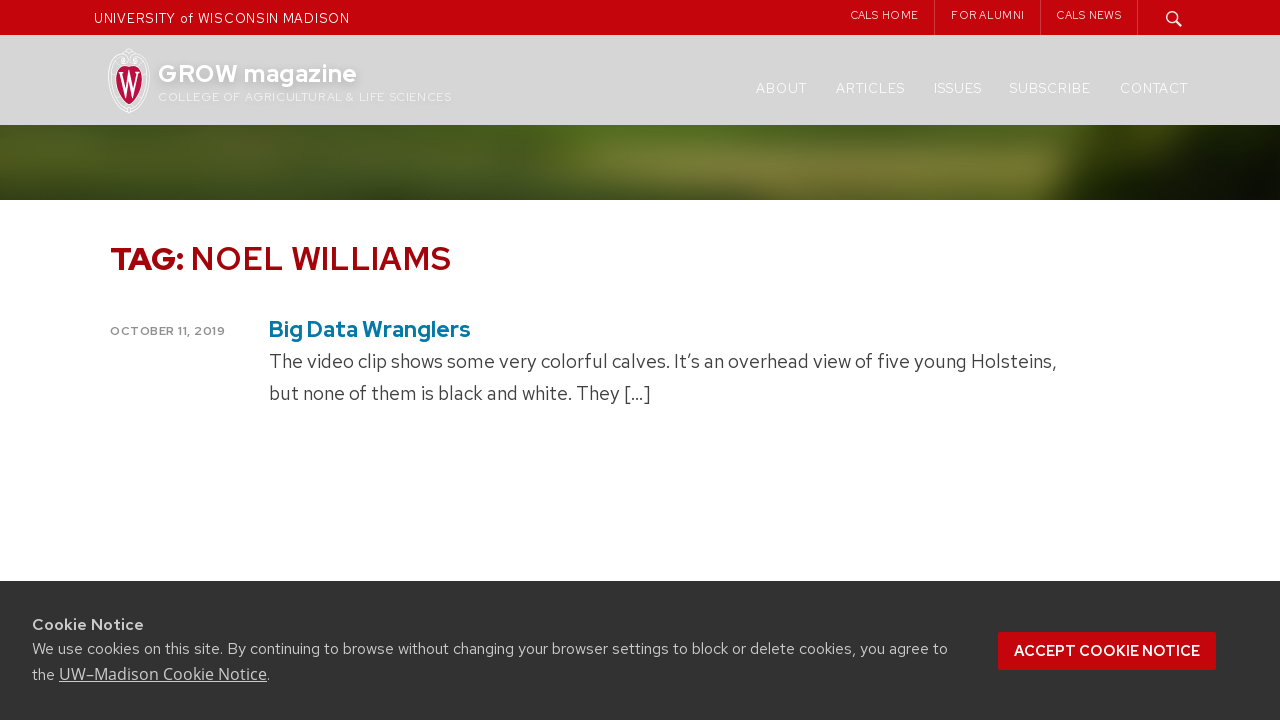

--- FILE ---
content_type: text/html; charset=UTF-8
request_url: https://grow.cals.wisc.edu/tag/noel-williams
body_size: 14161
content:
<!DOCTYPE html>
<html lang="en-US">

<head>
  <meta charset="UTF-8">
  <meta name="viewport" content="width=device-width, initial-scale=1">
  <link rel="profile" href="http://gmpg.org/xfn/11">
  <link rel="pingback" href="https://grow.cals.wisc.edu/xmlrpc.php">
  <script type="text/javascript">
    var templateUrl = '';
  </script>


  
  <link rel="apple-touch-icon" sizes="57x57" href="https://grow.cals.wisc.edu/wp-content/themes/madisonwp2015growchild/apple-touch-icon-57x57.png">
  <link rel="apple-touch-icon" sizes="60x60" href="https://grow.cals.wisc.edu/wp-content/themes/madisonwp2015growchild/apple-touch-icon-60x60.png">
  <link rel="apple-touch-icon" sizes="72x72" href="https://grow.cals.wisc.edu/wp-content/themes/madisonwp2015growchild/apple-touch-icon-72x72.png">
  <link rel="apple-touch-icon" sizes="76x76" href="https://grow.cals.wisc.edu/wp-content/themes/madisonwp2015growchild/apple-touch-icon-76x76.png">
  <link rel="apple-touch-icon" sizes="114x114" href="https://grow.cals.wisc.edu/wp-content/themes/madisonwp2015growchild/apple-touch-icon-114x114.png">
  <link rel="apple-touch-icon" sizes="120x120" href="https://grow.cals.wisc.edu/wp-content/themes/madisonwp2015growchild/apple-touch-icon-120x120.png">
  <link rel="apple-touch-icon" sizes="144x144" href="https://grow.cals.wisc.edu/wp-content/themes/madisonwp2015growchild/apple-touch-icon-144x144.png">
  <link rel="apple-touch-icon" sizes="152x152" href="https://grow.cals.wisc.edu/wp-content/themes/madisonwp2015growchild/apple-touch-icon-152x152.png">
  <link rel="apple-touch-icon" sizes="180x180" href="https://grow.cals.wisc.edu/wp-content/themes/madisonwp2015growchild/apple-touch-icon-180x180.png">
  <link rel="icon" type="image/png" href="https://grow.cals.wisc.edu/wp-content/themes/madisonwp2015growchild/favicon-32x32.png" sizes="32x32">
  <link rel="icon" type="image/png" href="https://grow.cals.wisc.edu/wp-content/themes/madisonwp2015growchild/favicon-194x194.png" sizes="194x194">
  <link rel="icon" type="image/png" href="https://grow.cals.wisc.edu/wp-content/themes/madisonwp2015growchild/favicon-96x96.png" sizes="96x96">
  <link rel="icon" type="image/png" href="https://grow.cals.wisc.edu/wp-content/themes/madisonwp2015growchild/android-chrome-192x192.png" sizes="192x192">
  <link rel="icon" type="image/png" href="https://grow.cals.wisc.edu/wp-content/themes/madisonwp2015growchild/favicon-16x16.png" sizes="16x16">
  <link rel="manifest" href="https://grow.cals.wisc.edu/wp-content/themes/madisonwp2015growchild/manifest.json">
  <link rel="mask-icon" href="https://grow.cals.wisc.edu/wp-content/themes/madisonwp2015growchild/safari-pinned-tab.svg" color="#C5050C">
  <link rel="shortcut icon" href="https://grow.cals.wisc.edu/wp-content/themes/madisonwp2015growchild/favicon.ico">
  <meta name="msapplication-TileColor" content="#da532c">
  <meta name="msapplication-TileImage" content="https://grow.cals.wisc.edu/wp-content/themes/madisonwp2015growchild/mstile-144x144.png">
  <meta name="msapplication-config" content="https://grow.cals.wisc.edu/wp-content/themes/madisonwp2015growchild/browserconfig.xml">
  <meta name="theme-color" content="#ffffff">


  <meta property='twitter:title' content="Big Data Wranglers" />
      <meta property='twitter:image' content="https://grow.cals.wisc.edu/wp-content/uploads/sites/360/2019/10/Feature-Big-Data-Dorea-Fernandes.jpg" />
    <meta name="twitter:card" content="summary_large_image" />
  




  <title>Noel Williams &#8211; GROW magazine</title>
<meta name='robots' content='max-image-preview:large' />
<link rel='dns-prefetch' href='//ajax.googleapis.com' />
<link rel='dns-prefetch' href='//cdn.wisc.cloud' />
<link rel='dns-prefetch' href='//stats.wp.com' />
<link rel='dns-prefetch' href='//v0.wordpress.com' />
<link rel="alternate" type="application/rss+xml" title="GROW magazine &raquo; Feed" href="https://grow.cals.wisc.edu/feed" />
<link rel="alternate" type="application/rss+xml" title="GROW magazine &raquo; Comments Feed" href="https://grow.cals.wisc.edu/comments/feed" />
<link rel="alternate" type="application/rss+xml" title="GROW magazine &raquo; Noel Williams Tag Feed" href="https://grow.cals.wisc.edu/tag/noel-williams/feed" />
<style id='wp-img-auto-sizes-contain-inline-css' type='text/css'>
img:is([sizes=auto i],[sizes^="auto," i]){contain-intrinsic-size:3000px 1500px}
/*# sourceURL=wp-img-auto-sizes-contain-inline-css */
</style>
<style id='wp-emoji-styles-inline-css' type='text/css'>

	img.wp-smiley, img.emoji {
		display: inline !important;
		border: none !important;
		box-shadow: none !important;
		height: 1em !important;
		width: 1em !important;
		margin: 0 0.07em !important;
		vertical-align: -0.1em !important;
		background: none !important;
		padding: 0 !important;
	}
/*# sourceURL=wp-emoji-styles-inline-css */
</style>
<style id='wp-block-library-inline-css' type='text/css'>
:root{--wp-block-synced-color:#7a00df;--wp-block-synced-color--rgb:122,0,223;--wp-bound-block-color:var(--wp-block-synced-color);--wp-editor-canvas-background:#ddd;--wp-admin-theme-color:#007cba;--wp-admin-theme-color--rgb:0,124,186;--wp-admin-theme-color-darker-10:#006ba1;--wp-admin-theme-color-darker-10--rgb:0,107,160.5;--wp-admin-theme-color-darker-20:#005a87;--wp-admin-theme-color-darker-20--rgb:0,90,135;--wp-admin-border-width-focus:2px}@media (min-resolution:192dpi){:root{--wp-admin-border-width-focus:1.5px}}.wp-element-button{cursor:pointer}:root .has-very-light-gray-background-color{background-color:#eee}:root .has-very-dark-gray-background-color{background-color:#313131}:root .has-very-light-gray-color{color:#eee}:root .has-very-dark-gray-color{color:#313131}:root .has-vivid-green-cyan-to-vivid-cyan-blue-gradient-background{background:linear-gradient(135deg,#00d084,#0693e3)}:root .has-purple-crush-gradient-background{background:linear-gradient(135deg,#34e2e4,#4721fb 50%,#ab1dfe)}:root .has-hazy-dawn-gradient-background{background:linear-gradient(135deg,#faaca8,#dad0ec)}:root .has-subdued-olive-gradient-background{background:linear-gradient(135deg,#fafae1,#67a671)}:root .has-atomic-cream-gradient-background{background:linear-gradient(135deg,#fdd79a,#004a59)}:root .has-nightshade-gradient-background{background:linear-gradient(135deg,#330968,#31cdcf)}:root .has-midnight-gradient-background{background:linear-gradient(135deg,#020381,#2874fc)}:root{--wp--preset--font-size--normal:16px;--wp--preset--font-size--huge:42px}.has-regular-font-size{font-size:1em}.has-larger-font-size{font-size:2.625em}.has-normal-font-size{font-size:var(--wp--preset--font-size--normal)}.has-huge-font-size{font-size:var(--wp--preset--font-size--huge)}.has-text-align-center{text-align:center}.has-text-align-left{text-align:left}.has-text-align-right{text-align:right}.has-fit-text{white-space:nowrap!important}#end-resizable-editor-section{display:none}.aligncenter{clear:both}.items-justified-left{justify-content:flex-start}.items-justified-center{justify-content:center}.items-justified-right{justify-content:flex-end}.items-justified-space-between{justify-content:space-between}.screen-reader-text{border:0;clip-path:inset(50%);height:1px;margin:-1px;overflow:hidden;padding:0;position:absolute;width:1px;word-wrap:normal!important}.screen-reader-text:focus{background-color:#ddd;clip-path:none;color:#444;display:block;font-size:1em;height:auto;left:5px;line-height:normal;padding:15px 23px 14px;text-decoration:none;top:5px;width:auto;z-index:100000}html :where(.has-border-color){border-style:solid}html :where([style*=border-top-color]){border-top-style:solid}html :where([style*=border-right-color]){border-right-style:solid}html :where([style*=border-bottom-color]){border-bottom-style:solid}html :where([style*=border-left-color]){border-left-style:solid}html :where([style*=border-width]){border-style:solid}html :where([style*=border-top-width]){border-top-style:solid}html :where([style*=border-right-width]){border-right-style:solid}html :where([style*=border-bottom-width]){border-bottom-style:solid}html :where([style*=border-left-width]){border-left-style:solid}html :where(img[class*=wp-image-]){height:auto;max-width:100%}:where(figure){margin:0 0 1em}html :where(.is-position-sticky){--wp-admin--admin-bar--position-offset:var(--wp-admin--admin-bar--height,0px)}@media screen and (max-width:600px){html :where(.is-position-sticky){--wp-admin--admin-bar--position-offset:0px}}

/*# sourceURL=wp-block-library-inline-css */
</style><style id='wp-block-heading-inline-css' type='text/css'>
h1:where(.wp-block-heading).has-background,h2:where(.wp-block-heading).has-background,h3:where(.wp-block-heading).has-background,h4:where(.wp-block-heading).has-background,h5:where(.wp-block-heading).has-background,h6:where(.wp-block-heading).has-background{padding:1.25em 2.375em}h1.has-text-align-left[style*=writing-mode]:where([style*=vertical-lr]),h1.has-text-align-right[style*=writing-mode]:where([style*=vertical-rl]),h2.has-text-align-left[style*=writing-mode]:where([style*=vertical-lr]),h2.has-text-align-right[style*=writing-mode]:where([style*=vertical-rl]),h3.has-text-align-left[style*=writing-mode]:where([style*=vertical-lr]),h3.has-text-align-right[style*=writing-mode]:where([style*=vertical-rl]),h4.has-text-align-left[style*=writing-mode]:where([style*=vertical-lr]),h4.has-text-align-right[style*=writing-mode]:where([style*=vertical-rl]),h5.has-text-align-left[style*=writing-mode]:where([style*=vertical-lr]),h5.has-text-align-right[style*=writing-mode]:where([style*=vertical-rl]),h6.has-text-align-left[style*=writing-mode]:where([style*=vertical-lr]),h6.has-text-align-right[style*=writing-mode]:where([style*=vertical-rl]){rotate:180deg}
/*# sourceURL=https://grow.cals.wisc.edu/wp-includes/blocks/heading/style.min.css */
</style>
<style id='wp-block-image-inline-css' type='text/css'>
.wp-block-image>a,.wp-block-image>figure>a{display:inline-block}.wp-block-image img{box-sizing:border-box;height:auto;max-width:100%;vertical-align:bottom}@media not (prefers-reduced-motion){.wp-block-image img.hide{visibility:hidden}.wp-block-image img.show{animation:show-content-image .4s}}.wp-block-image[style*=border-radius] img,.wp-block-image[style*=border-radius]>a{border-radius:inherit}.wp-block-image.has-custom-border img{box-sizing:border-box}.wp-block-image.aligncenter{text-align:center}.wp-block-image.alignfull>a,.wp-block-image.alignwide>a{width:100%}.wp-block-image.alignfull img,.wp-block-image.alignwide img{height:auto;width:100%}.wp-block-image .aligncenter,.wp-block-image .alignleft,.wp-block-image .alignright,.wp-block-image.aligncenter,.wp-block-image.alignleft,.wp-block-image.alignright{display:table}.wp-block-image .aligncenter>figcaption,.wp-block-image .alignleft>figcaption,.wp-block-image .alignright>figcaption,.wp-block-image.aligncenter>figcaption,.wp-block-image.alignleft>figcaption,.wp-block-image.alignright>figcaption{caption-side:bottom;display:table-caption}.wp-block-image .alignleft{float:left;margin:.5em 1em .5em 0}.wp-block-image .alignright{float:right;margin:.5em 0 .5em 1em}.wp-block-image .aligncenter{margin-left:auto;margin-right:auto}.wp-block-image :where(figcaption){margin-bottom:1em;margin-top:.5em}.wp-block-image.is-style-circle-mask img{border-radius:9999px}@supports ((-webkit-mask-image:none) or (mask-image:none)) or (-webkit-mask-image:none){.wp-block-image.is-style-circle-mask img{border-radius:0;-webkit-mask-image:url('data:image/svg+xml;utf8,<svg viewBox="0 0 100 100" xmlns="http://www.w3.org/2000/svg"><circle cx="50" cy="50" r="50"/></svg>');mask-image:url('data:image/svg+xml;utf8,<svg viewBox="0 0 100 100" xmlns="http://www.w3.org/2000/svg"><circle cx="50" cy="50" r="50"/></svg>');mask-mode:alpha;-webkit-mask-position:center;mask-position:center;-webkit-mask-repeat:no-repeat;mask-repeat:no-repeat;-webkit-mask-size:contain;mask-size:contain}}:root :where(.wp-block-image.is-style-rounded img,.wp-block-image .is-style-rounded img){border-radius:9999px}.wp-block-image figure{margin:0}.wp-lightbox-container{display:flex;flex-direction:column;position:relative}.wp-lightbox-container img{cursor:zoom-in}.wp-lightbox-container img:hover+button{opacity:1}.wp-lightbox-container button{align-items:center;backdrop-filter:blur(16px) saturate(180%);background-color:#5a5a5a40;border:none;border-radius:4px;cursor:zoom-in;display:flex;height:20px;justify-content:center;opacity:0;padding:0;position:absolute;right:16px;text-align:center;top:16px;width:20px;z-index:100}@media not (prefers-reduced-motion){.wp-lightbox-container button{transition:opacity .2s ease}}.wp-lightbox-container button:focus-visible{outline:3px auto #5a5a5a40;outline:3px auto -webkit-focus-ring-color;outline-offset:3px}.wp-lightbox-container button:hover{cursor:pointer;opacity:1}.wp-lightbox-container button:focus{opacity:1}.wp-lightbox-container button:focus,.wp-lightbox-container button:hover,.wp-lightbox-container button:not(:hover):not(:active):not(.has-background){background-color:#5a5a5a40;border:none}.wp-lightbox-overlay{box-sizing:border-box;cursor:zoom-out;height:100vh;left:0;overflow:hidden;position:fixed;top:0;visibility:hidden;width:100%;z-index:100000}.wp-lightbox-overlay .close-button{align-items:center;cursor:pointer;display:flex;justify-content:center;min-height:40px;min-width:40px;padding:0;position:absolute;right:calc(env(safe-area-inset-right) + 16px);top:calc(env(safe-area-inset-top) + 16px);z-index:5000000}.wp-lightbox-overlay .close-button:focus,.wp-lightbox-overlay .close-button:hover,.wp-lightbox-overlay .close-button:not(:hover):not(:active):not(.has-background){background:none;border:none}.wp-lightbox-overlay .lightbox-image-container{height:var(--wp--lightbox-container-height);left:50%;overflow:hidden;position:absolute;top:50%;transform:translate(-50%,-50%);transform-origin:top left;width:var(--wp--lightbox-container-width);z-index:9999999999}.wp-lightbox-overlay .wp-block-image{align-items:center;box-sizing:border-box;display:flex;height:100%;justify-content:center;margin:0;position:relative;transform-origin:0 0;width:100%;z-index:3000000}.wp-lightbox-overlay .wp-block-image img{height:var(--wp--lightbox-image-height);min-height:var(--wp--lightbox-image-height);min-width:var(--wp--lightbox-image-width);width:var(--wp--lightbox-image-width)}.wp-lightbox-overlay .wp-block-image figcaption{display:none}.wp-lightbox-overlay button{background:none;border:none}.wp-lightbox-overlay .scrim{background-color:#fff;height:100%;opacity:.9;position:absolute;width:100%;z-index:2000000}.wp-lightbox-overlay.active{visibility:visible}@media not (prefers-reduced-motion){.wp-lightbox-overlay.active{animation:turn-on-visibility .25s both}.wp-lightbox-overlay.active img{animation:turn-on-visibility .35s both}.wp-lightbox-overlay.show-closing-animation:not(.active){animation:turn-off-visibility .35s both}.wp-lightbox-overlay.show-closing-animation:not(.active) img{animation:turn-off-visibility .25s both}.wp-lightbox-overlay.zoom.active{animation:none;opacity:1;visibility:visible}.wp-lightbox-overlay.zoom.active .lightbox-image-container{animation:lightbox-zoom-in .4s}.wp-lightbox-overlay.zoom.active .lightbox-image-container img{animation:none}.wp-lightbox-overlay.zoom.active .scrim{animation:turn-on-visibility .4s forwards}.wp-lightbox-overlay.zoom.show-closing-animation:not(.active){animation:none}.wp-lightbox-overlay.zoom.show-closing-animation:not(.active) .lightbox-image-container{animation:lightbox-zoom-out .4s}.wp-lightbox-overlay.zoom.show-closing-animation:not(.active) .lightbox-image-container img{animation:none}.wp-lightbox-overlay.zoom.show-closing-animation:not(.active) .scrim{animation:turn-off-visibility .4s forwards}}@keyframes show-content-image{0%{visibility:hidden}99%{visibility:hidden}to{visibility:visible}}@keyframes turn-on-visibility{0%{opacity:0}to{opacity:1}}@keyframes turn-off-visibility{0%{opacity:1;visibility:visible}99%{opacity:0;visibility:visible}to{opacity:0;visibility:hidden}}@keyframes lightbox-zoom-in{0%{transform:translate(calc((-100vw + var(--wp--lightbox-scrollbar-width))/2 + var(--wp--lightbox-initial-left-position)),calc(-50vh + var(--wp--lightbox-initial-top-position))) scale(var(--wp--lightbox-scale))}to{transform:translate(-50%,-50%) scale(1)}}@keyframes lightbox-zoom-out{0%{transform:translate(-50%,-50%) scale(1);visibility:visible}99%{visibility:visible}to{transform:translate(calc((-100vw + var(--wp--lightbox-scrollbar-width))/2 + var(--wp--lightbox-initial-left-position)),calc(-50vh + var(--wp--lightbox-initial-top-position))) scale(var(--wp--lightbox-scale));visibility:hidden}}
/*# sourceURL=https://grow.cals.wisc.edu/wp-includes/blocks/image/style.min.css */
</style>
<style id='wp-block-columns-inline-css' type='text/css'>
.wp-block-columns{box-sizing:border-box;display:flex;flex-wrap:wrap!important}@media (min-width:782px){.wp-block-columns{flex-wrap:nowrap!important}}.wp-block-columns{align-items:normal!important}.wp-block-columns.are-vertically-aligned-top{align-items:flex-start}.wp-block-columns.are-vertically-aligned-center{align-items:center}.wp-block-columns.are-vertically-aligned-bottom{align-items:flex-end}@media (max-width:781px){.wp-block-columns:not(.is-not-stacked-on-mobile)>.wp-block-column{flex-basis:100%!important}}@media (min-width:782px){.wp-block-columns:not(.is-not-stacked-on-mobile)>.wp-block-column{flex-basis:0;flex-grow:1}.wp-block-columns:not(.is-not-stacked-on-mobile)>.wp-block-column[style*=flex-basis]{flex-grow:0}}.wp-block-columns.is-not-stacked-on-mobile{flex-wrap:nowrap!important}.wp-block-columns.is-not-stacked-on-mobile>.wp-block-column{flex-basis:0;flex-grow:1}.wp-block-columns.is-not-stacked-on-mobile>.wp-block-column[style*=flex-basis]{flex-grow:0}:where(.wp-block-columns){margin-bottom:1.75em}:where(.wp-block-columns.has-background){padding:1.25em 2.375em}.wp-block-column{flex-grow:1;min-width:0;overflow-wrap:break-word;word-break:break-word}.wp-block-column.is-vertically-aligned-top{align-self:flex-start}.wp-block-column.is-vertically-aligned-center{align-self:center}.wp-block-column.is-vertically-aligned-bottom{align-self:flex-end}.wp-block-column.is-vertically-aligned-stretch{align-self:stretch}.wp-block-column.is-vertically-aligned-bottom,.wp-block-column.is-vertically-aligned-center,.wp-block-column.is-vertically-aligned-top{width:100%}
/*# sourceURL=https://grow.cals.wisc.edu/wp-includes/blocks/columns/style.min.css */
</style>
<style id='wp-block-group-inline-css' type='text/css'>
.wp-block-group{box-sizing:border-box}:where(.wp-block-group.wp-block-group-is-layout-constrained){position:relative}
/*# sourceURL=https://grow.cals.wisc.edu/wp-includes/blocks/group/style.min.css */
</style>
<style id='wp-block-paragraph-inline-css' type='text/css'>
.is-small-text{font-size:.875em}.is-regular-text{font-size:1em}.is-large-text{font-size:2.25em}.is-larger-text{font-size:3em}.has-drop-cap:not(:focus):first-letter{float:left;font-size:8.4em;font-style:normal;font-weight:100;line-height:.68;margin:.05em .1em 0 0;text-transform:uppercase}body.rtl .has-drop-cap:not(:focus):first-letter{float:none;margin-left:.1em}p.has-drop-cap.has-background{overflow:hidden}:root :where(p.has-background){padding:1.25em 2.375em}:where(p.has-text-color:not(.has-link-color)) a{color:inherit}p.has-text-align-left[style*="writing-mode:vertical-lr"],p.has-text-align-right[style*="writing-mode:vertical-rl"]{rotate:180deg}
/*# sourceURL=https://grow.cals.wisc.edu/wp-includes/blocks/paragraph/style.min.css */
</style>
<style id='global-styles-inline-css' type='text/css'>
:root{--wp--preset--aspect-ratio--square: 1;--wp--preset--aspect-ratio--4-3: 4/3;--wp--preset--aspect-ratio--3-4: 3/4;--wp--preset--aspect-ratio--3-2: 3/2;--wp--preset--aspect-ratio--2-3: 2/3;--wp--preset--aspect-ratio--16-9: 16/9;--wp--preset--aspect-ratio--9-16: 9/16;--wp--preset--color--black: #000000;--wp--preset--color--cyan-bluish-gray: #abb8c3;--wp--preset--color--white: #FFFFFF;--wp--preset--color--pale-pink: #f78da7;--wp--preset--color--vivid-red: #cf2e2e;--wp--preset--color--luminous-vivid-orange: #ff6900;--wp--preset--color--luminous-vivid-amber: #fcb900;--wp--preset--color--light-green-cyan: #7bdcb5;--wp--preset--color--vivid-green-cyan: #00d084;--wp--preset--color--pale-cyan-blue: #8ed1fc;--wp--preset--color--vivid-cyan-blue: #0693e3;--wp--preset--color--vivid-purple: #9b51e0;--wp--preset--color--dark-gray: #333333;--wp--preset--color--gray: #757575;--wp--preset--color--light-gray: #F2F2F2;--wp--preset--color--primary-red: #9B0000;--wp--preset--color--secondary-red: #C5050C;--wp--preset--color--light-red: #E72121;--wp--preset--color--very-light-red: #FF3939;--wp--preset--color--primary-blue: #005CA5;--wp--preset--color--secondary-blue: #0073CE;--wp--preset--color--light-blue: #0D8CF1;--wp--preset--color--very-light-blue: #53ADF5;--wp--preset--gradient--vivid-cyan-blue-to-vivid-purple: linear-gradient(135deg,rgb(6,147,227) 0%,rgb(155,81,224) 100%);--wp--preset--gradient--light-green-cyan-to-vivid-green-cyan: linear-gradient(135deg,rgb(122,220,180) 0%,rgb(0,208,130) 100%);--wp--preset--gradient--luminous-vivid-amber-to-luminous-vivid-orange: linear-gradient(135deg,rgb(252,185,0) 0%,rgb(255,105,0) 100%);--wp--preset--gradient--luminous-vivid-orange-to-vivid-red: linear-gradient(135deg,rgb(255,105,0) 0%,rgb(207,46,46) 100%);--wp--preset--gradient--very-light-gray-to-cyan-bluish-gray: linear-gradient(135deg,rgb(238,238,238) 0%,rgb(169,184,195) 100%);--wp--preset--gradient--cool-to-warm-spectrum: linear-gradient(135deg,rgb(74,234,220) 0%,rgb(151,120,209) 20%,rgb(207,42,186) 40%,rgb(238,44,130) 60%,rgb(251,105,98) 80%,rgb(254,248,76) 100%);--wp--preset--gradient--blush-light-purple: linear-gradient(135deg,rgb(255,206,236) 0%,rgb(152,150,240) 100%);--wp--preset--gradient--blush-bordeaux: linear-gradient(135deg,rgb(254,205,165) 0%,rgb(254,45,45) 50%,rgb(107,0,62) 100%);--wp--preset--gradient--luminous-dusk: linear-gradient(135deg,rgb(255,203,112) 0%,rgb(199,81,192) 50%,rgb(65,88,208) 100%);--wp--preset--gradient--pale-ocean: linear-gradient(135deg,rgb(255,245,203) 0%,rgb(182,227,212) 50%,rgb(51,167,181) 100%);--wp--preset--gradient--electric-grass: linear-gradient(135deg,rgb(202,248,128) 0%,rgb(113,206,126) 100%);--wp--preset--gradient--midnight: linear-gradient(135deg,rgb(2,3,129) 0%,rgb(40,116,252) 100%);--wp--preset--gradient--blue-to-lightblue: linear-gradient(150deg, rgba(0,92,165,1) 0%, rgba(13,140,241,1) 100%);--wp--preset--gradient--blue-to-lightblue-2: linear-gradient(150deg, rgba(0,115,206,1) 0%, rgba(83,173,245,1) 100%);--wp--preset--gradient--red-to-darkred: linear-gradient(150deg, rgba(140,0,0,1) 0%, rgba(231,33,33,1) 100%);--wp--preset--gradient--red-to-lightred: linear-gradient(150deg, rgba(197,5,12,1) 0%, rgba(255,57,57,1) 100%);--wp--preset--gradient--white-to-gray: linear-gradient(150deg, rgba(255,255,255,1) 0%, rgba(242,242,242,1) 100%);--wp--preset--font-size--small: 13px;--wp--preset--font-size--medium: 20px;--wp--preset--font-size--large: 36px;--wp--preset--font-size--x-large: 42px;--wp--preset--spacing--20: 0.44rem;--wp--preset--spacing--30: 0.67rem;--wp--preset--spacing--40: 1rem;--wp--preset--spacing--50: 1.5rem;--wp--preset--spacing--60: 2.25rem;--wp--preset--spacing--70: 3.38rem;--wp--preset--spacing--80: 5.06rem;--wp--preset--shadow--natural: 6px 6px 9px rgba(0, 0, 0, 0.2);--wp--preset--shadow--deep: 12px 12px 50px rgba(0, 0, 0, 0.4);--wp--preset--shadow--sharp: 6px 6px 0px rgba(0, 0, 0, 0.2);--wp--preset--shadow--outlined: 6px 6px 0px -3px rgb(255, 255, 255), 6px 6px rgb(0, 0, 0);--wp--preset--shadow--crisp: 6px 6px 0px rgb(0, 0, 0);}:where(.is-layout-flex){gap: 0.5em;}:where(.is-layout-grid){gap: 0.5em;}body .is-layout-flex{display: flex;}.is-layout-flex{flex-wrap: wrap;align-items: center;}.is-layout-flex > :is(*, div){margin: 0;}body .is-layout-grid{display: grid;}.is-layout-grid > :is(*, div){margin: 0;}:where(.wp-block-columns.is-layout-flex){gap: 2em;}:where(.wp-block-columns.is-layout-grid){gap: 2em;}:where(.wp-block-post-template.is-layout-flex){gap: 1.25em;}:where(.wp-block-post-template.is-layout-grid){gap: 1.25em;}.has-black-color{color: var(--wp--preset--color--black) !important;}.has-cyan-bluish-gray-color{color: var(--wp--preset--color--cyan-bluish-gray) !important;}.has-white-color{color: var(--wp--preset--color--white) !important;}.has-pale-pink-color{color: var(--wp--preset--color--pale-pink) !important;}.has-vivid-red-color{color: var(--wp--preset--color--vivid-red) !important;}.has-luminous-vivid-orange-color{color: var(--wp--preset--color--luminous-vivid-orange) !important;}.has-luminous-vivid-amber-color{color: var(--wp--preset--color--luminous-vivid-amber) !important;}.has-light-green-cyan-color{color: var(--wp--preset--color--light-green-cyan) !important;}.has-vivid-green-cyan-color{color: var(--wp--preset--color--vivid-green-cyan) !important;}.has-pale-cyan-blue-color{color: var(--wp--preset--color--pale-cyan-blue) !important;}.has-vivid-cyan-blue-color{color: var(--wp--preset--color--vivid-cyan-blue) !important;}.has-vivid-purple-color{color: var(--wp--preset--color--vivid-purple) !important;}.has-black-background-color{background-color: var(--wp--preset--color--black) !important;}.has-cyan-bluish-gray-background-color{background-color: var(--wp--preset--color--cyan-bluish-gray) !important;}.has-white-background-color{background-color: var(--wp--preset--color--white) !important;}.has-pale-pink-background-color{background-color: var(--wp--preset--color--pale-pink) !important;}.has-vivid-red-background-color{background-color: var(--wp--preset--color--vivid-red) !important;}.has-luminous-vivid-orange-background-color{background-color: var(--wp--preset--color--luminous-vivid-orange) !important;}.has-luminous-vivid-amber-background-color{background-color: var(--wp--preset--color--luminous-vivid-amber) !important;}.has-light-green-cyan-background-color{background-color: var(--wp--preset--color--light-green-cyan) !important;}.has-vivid-green-cyan-background-color{background-color: var(--wp--preset--color--vivid-green-cyan) !important;}.has-pale-cyan-blue-background-color{background-color: var(--wp--preset--color--pale-cyan-blue) !important;}.has-vivid-cyan-blue-background-color{background-color: var(--wp--preset--color--vivid-cyan-blue) !important;}.has-vivid-purple-background-color{background-color: var(--wp--preset--color--vivid-purple) !important;}.has-black-border-color{border-color: var(--wp--preset--color--black) !important;}.has-cyan-bluish-gray-border-color{border-color: var(--wp--preset--color--cyan-bluish-gray) !important;}.has-white-border-color{border-color: var(--wp--preset--color--white) !important;}.has-pale-pink-border-color{border-color: var(--wp--preset--color--pale-pink) !important;}.has-vivid-red-border-color{border-color: var(--wp--preset--color--vivid-red) !important;}.has-luminous-vivid-orange-border-color{border-color: var(--wp--preset--color--luminous-vivid-orange) !important;}.has-luminous-vivid-amber-border-color{border-color: var(--wp--preset--color--luminous-vivid-amber) !important;}.has-light-green-cyan-border-color{border-color: var(--wp--preset--color--light-green-cyan) !important;}.has-vivid-green-cyan-border-color{border-color: var(--wp--preset--color--vivid-green-cyan) !important;}.has-pale-cyan-blue-border-color{border-color: var(--wp--preset--color--pale-cyan-blue) !important;}.has-vivid-cyan-blue-border-color{border-color: var(--wp--preset--color--vivid-cyan-blue) !important;}.has-vivid-purple-border-color{border-color: var(--wp--preset--color--vivid-purple) !important;}.has-vivid-cyan-blue-to-vivid-purple-gradient-background{background: var(--wp--preset--gradient--vivid-cyan-blue-to-vivid-purple) !important;}.has-light-green-cyan-to-vivid-green-cyan-gradient-background{background: var(--wp--preset--gradient--light-green-cyan-to-vivid-green-cyan) !important;}.has-luminous-vivid-amber-to-luminous-vivid-orange-gradient-background{background: var(--wp--preset--gradient--luminous-vivid-amber-to-luminous-vivid-orange) !important;}.has-luminous-vivid-orange-to-vivid-red-gradient-background{background: var(--wp--preset--gradient--luminous-vivid-orange-to-vivid-red) !important;}.has-very-light-gray-to-cyan-bluish-gray-gradient-background{background: var(--wp--preset--gradient--very-light-gray-to-cyan-bluish-gray) !important;}.has-cool-to-warm-spectrum-gradient-background{background: var(--wp--preset--gradient--cool-to-warm-spectrum) !important;}.has-blush-light-purple-gradient-background{background: var(--wp--preset--gradient--blush-light-purple) !important;}.has-blush-bordeaux-gradient-background{background: var(--wp--preset--gradient--blush-bordeaux) !important;}.has-luminous-dusk-gradient-background{background: var(--wp--preset--gradient--luminous-dusk) !important;}.has-pale-ocean-gradient-background{background: var(--wp--preset--gradient--pale-ocean) !important;}.has-electric-grass-gradient-background{background: var(--wp--preset--gradient--electric-grass) !important;}.has-midnight-gradient-background{background: var(--wp--preset--gradient--midnight) !important;}.has-small-font-size{font-size: var(--wp--preset--font-size--small) !important;}.has-medium-font-size{font-size: var(--wp--preset--font-size--medium) !important;}.has-large-font-size{font-size: var(--wp--preset--font-size--large) !important;}.has-x-large-font-size{font-size: var(--wp--preset--font-size--x-large) !important;}
:where(.wp-block-columns.is-layout-flex){gap: 2em;}:where(.wp-block-columns.is-layout-grid){gap: 2em;}
/*# sourceURL=global-styles-inline-css */
</style>
<style id='core-block-supports-inline-css' type='text/css'>
.wp-container-core-columns-is-layout-9d6595d7{flex-wrap:nowrap;}.wp-container-core-group-is-layout-07b51d56 > :where(:not(.alignleft):not(.alignright):not(.alignfull)){margin-right:0 !important;}
/*# sourceURL=core-block-supports-inline-css */
</style>

<style id='classic-theme-styles-inline-css' type='text/css'>
/*! This file is auto-generated */
.wp-block-button__link{color:#fff;background-color:#32373c;border-radius:9999px;box-shadow:none;text-decoration:none;padding:calc(.667em + 2px) calc(1.333em + 2px);font-size:1.125em}.wp-block-file__button{background:#32373c;color:#fff;text-decoration:none}
/*# sourceURL=/wp-includes/css/classic-themes.min.css */
</style>
<link rel='stylesheet' id='cals-network-footer-css' href='https://grow.cals.wisc.edu/wp-content/plugins/cals-admin-tools/features/includes/FooterLinks/style.css?ver=1.0.0' type='text/css' media='all' />
<link rel='stylesheet' id='parent-style-css' href='https://grow.cals.wisc.edu/wp-content/themes/madisonwp2015/style.css?ver=2a8b0169070971441235fbf781029b8e' type='text/css' media='all' />
<link rel='stylesheet' id='child-style-css' href='https://grow.cals.wisc.edu/wp-content/themes/madisonwp2015growchild/style.css?ver=1.0.4' type='text/css' media='all' />
<link rel='stylesheet' id='madisonwp2015-admin-styles-css' href='https://grow.cals.wisc.edu/wp-content/themes/madisonwp2015/gb-enhancements/blockstyles.css?ver=2a8b0169070971441235fbf781029b8e' type='text/css' media='all' />
<link rel='stylesheet' id='madisonwp2015-text-admin-styles-css' href='https://grow.cals.wisc.edu/wp-content/themes/madisonwp2015/gb-enhancements/text-sizes.css?ver=2a8b0169070971441235fbf781029b8e' type='text/css' media='all' />
<link rel='stylesheet' id='madisonwp2015-admin-backgroundcolors-css' href='https://grow.cals.wisc.edu/wp-content/themes/madisonwp2015/gb-enhancements/background-colors.css?ver=2a8b0169070971441235fbf781029b8e' type='text/css' media='all' />
<link rel='stylesheet' id='madisonwp2015-admin-textcolors-css' href='https://grow.cals.wisc.edu/wp-content/themes/madisonwp2015/gb-enhancements/text-colors.css?ver=2a8b0169070971441235fbf781029b8e' type='text/css' media='all' />
<link rel='stylesheet' id='madisonwp2015-majorscerts-styles-css' href='https://grow.cals.wisc.edu/wp-content/themes/madisonwp2015/gb-enhancements/majorscerts.css?ver=2a8b0169070971441235fbf781029b8e' type='text/css' media='all' />
<link rel='stylesheet' id='uw-madison-wp-2015-style-css' href='https://grow.cals.wisc.edu/wp-content/themes/madisonwp2015growchild/style.css?ver=2.5.1' type='text/css' media='' />
<link rel='stylesheet' id='main-css-css' href='https://grow.cals.wisc.edu/wp-content/themes/madisonwp2015/build/css/newroot.css?ver=2.6.41' type='text/css' media='' />
<link rel='stylesheet' id='gutenberg-theme-css-css' href='https://grow.cals.wisc.edu/wp-content/themes/madisonwp2015/css/gutenberg-theme-style.css?ver=2.6.41' type='text/css' media='' />
<script type="text/javascript" src="https://ajax.googleapis.com/ajax/libs/jquery/1.11.3/jquery.min.js" id="jquery-js"></script>
<link rel="https://api.w.org/" href="https://grow.cals.wisc.edu/wp-json/" /><link rel="alternate" title="JSON" type="application/json" href="https://grow.cals.wisc.edu/wp-json/wp/v2/tags/2601" /><link rel="EditURI" type="application/rsd+xml" title="RSD" href="https://grow.cals.wisc.edu/xmlrpc.php?rsd" />

	<style>img#wpstats{display:none}</style>
		<style type="text/css" id="custom-background-css">
body.custom-background { background-color: #ffffff; }
</style>
	
<!-- Jetpack Open Graph Tags -->
<meta property="og:type" content="website" />
<meta property="og:title" content="Noel Williams &#8211; GROW magazine" />
<meta property="og:url" content="https://grow.cals.wisc.edu/tag/noel-williams" />
<meta property="og:site_name" content="GROW magazine" />
<meta property="og:image" content="https://s0.wp.com/i/blank.jpg" />
<meta property="og:image:width" content="200" />
<meta property="og:image:height" content="200" />
<meta property="og:image:alt" content="" />
<meta property="og:locale" content="en_US" />

<!-- End Jetpack Open Graph Tags -->
		<style type="text/css" id="wp-custom-css">
			.single p, .single li {
	max-width: 800px;
	margin: 0 auto;
	margin-bottom: 2rem;
}

.single .entry-content h2, .single .entry-content h3, .single .entry-content h4 {
	max-width: 800px;
	margin: 0 auto;
}

.single .entry-content a {
	font-weight: 600;
}

.single .nav-links {
	display: none;
}

.search-youruw .youruw {
	display: none;
}

.search-youruw .search {
	border-left: none;
}

/*.single .deptname {
	display: none;
}*/

.page .entry-header .entrySubTitle, .post .entry-header .entrySubTitle, .single .entry-header .entrySubTitle {
	text-transform: unset;
	font-size: 23px;
	letter-spacing: unset;
}

.blog .blog_details .date {
	display: none;
}

.post-template-default .featured_title_above .entry-meta > span.posted-on {
display: none;
}

.post-template-default .entry-meta {
	font-size: 0px;
}

.post-template-default .featured_title_above .entry-meta span:last-child {
	display: inline-block;
	font-size: 1rem;
	    padding-left: 0.3rem;
}


header.site-header .noimageLogo .mainTitle div.primaryTitle span {
	text-transform: none !important;

}

.site-header .noimageLogo .logoImage .mainTitle .subTitle span {
	padding-top: 5px;
	opacity: 0.7;
}

/* overides for footer elements  */
footer .site-info {
	margin: 0 auto;
	float: unset;
	width: 41%;
	padding-top: 50px;
}

/* for media query small screen  */
@media only screen and (max-width: 750px) {
	.footerWidgetAreas
	.grow-footer-contact h2,
	.grow-footer-contact p,
	.grow-footer-contact a {	
  	text-align: center;
		margin: 0 auto;
	}

	.footerWidgetAreas	.wp-block-outermost-icon-block a, .wp-block-outermost-icon-block svg {
		padding-top: 9px;
	}
	
  .footerWidgetAreas figure {
		display: flex;
		justify-content: center;
		align-items: center;
		padding-right: 27px;
	}
}

		</style>
		
  

  
  

  
    <!-- Global Site Tag (gtag.js) - Google Analytics -->
    <script async src='https://www.googletagmanager.com/gtag/js?id=G-VNNN5VR8WV'></script>
    <script>
      window.dataLayer = window.dataLayer || [];

      function gtag() {
        dataLayer.push(arguments);
      }
      gtag('js', new Date());

      gtag('config', 'G-VNNN5VR8WV');
    </script>


  
  
    
</head>

<body class="archive tag tag-noel-williams tag-2601 custom-background wp-theme-madisonwp2015 wp-child-theme-madisonwp2015growchild group-blog" style="background-color: #ffffff">



  
  <div class="loadCover">
    <div class="loadLogo"></div>
  </div>

  <div class="searchUI" aria-hidden="true">
<form role="search" method="get" class="search-form nogcse" action="https://grow.cals.wisc.edu/">
	<label class="searchLabel">
	<div class="searchFormIcon"><svg version="1.1" xmlns="http://www.w3.org/2000/svg" xmlns:xlink="http://www.w3.org/1999/xlink" x="0px" y="0px"
	 viewBox="-296 387 19 19" enable-background="new -296 387 19 19" xml:space="preserve">
<g>
	<circle fill="#AAAAAA" cx="-286.6" cy="396.4" r="8.9"/>
</g>
<g>
	<circle fill="#117DBA" cx="-286.5" cy="396.5" r="9.5"/>
</g>
<g xmlns:sketch="http://www.bohemiancoding.com/sketch/ns">
	<g sketch:type="MSPage">
		<g transform="translate(-1242.000000, -34.000000)" sketch:type="MSArtboardGroup">
			<g transform="translate(1141.000000, 26.000000)" sketch:type="MSLayerGroup">
				
					<g transform="translate(101.000000, 8.000000)" sketch:type="MSShapeGroup">
					<g>
						<g>
							<path fill="#FFFFFF" d="M-282,399.9l-2.6-2.6c0.4-0.6,0.6-1.3,0.6-2c0-1.9-1.6-3.5-3.5-3.5s-3.5,1.6-3.5,3.5s1.6,3.5,3.5,3.5
								c0.7,0,1.4-0.2,2-0.6l0,0l2.6,2.6c0,0,0.1,0,0.2,0l0.7-0.7C-282,400-282,400-282,399.9z M-287.5,398c-1.5,0-2.7-1.2-2.7-2.7
								s1.2-2.7,2.7-2.7s2.7,1.2,2.7,2.7S-286,398-287.5,398z"/>
						</g>
					</g>
				</g>
			</g>
		</g>
	</g>
</g>
</svg>

<div class="radiate"></div>
</div>
		<span class="screen-reader-text">Search for:</span>
		
		<input type="text" class="search-field nongcse" placeholder="Search …" value="" id="s" name="s" title="Search for:" />
		
		<div class="tabSuggest">Press <strong>tab</strong> to complete the suggestion.</div>
	</label>
	<input type="submit" class="search-submit" value="Search" />
</form><a href="#" class="searchClose"><svg enable-background="new 0 0 32 32" aria-label="Close Search" height="32px" version="1.1" viewBox="0 0 32 32" width="32px" xml:space="preserve" xmlns="http://www.w3.org/2000/svg" xmlns:xlink="http://www.w3.org/1999/xlink">
        <g>
          <polyline fill="none" points="   649,137.999 675,137.999 675,155.999 661,155.999  " stroke="#FFFFFF" stroke-linecap="round" stroke-linejoin="round" stroke-miterlimit="10" stroke-width="2" />
          <polyline fill="none" points="   653,155.999 649,155.999 649,141.999  " stroke="#FFFFFF" stroke-linecap="round" stroke-linejoin="round" stroke-miterlimit="10" stroke-width="2" />
          <polyline fill="none" points="   661,156 653,162 653,156  " stroke="#FFFFFF" stroke-linecap="round" stroke-linejoin="round" stroke-miterlimit="10" stroke-width="2" />
        </g>
        <g>
          <path d="M11.312,12.766c0.194,0.195,0.449,0.292,0.704,0.292c0.255,0,0.51-0.097,0.704-0.292c0.389-0.389,0.389-1.02,0-1.409   L4.755,3.384c-0.389-0.389-1.019-0.389-1.408,0s-0.389,1.02,0,1.409L11.312,12.766z" />
          <path d="M17.407,16.048L28.652,4.793c0.389-0.389,0.389-1.02,0-1.409c-0.389-0.389-1.019-0.561-1.408-0.171L15.296,15   c0,0-0.296,0-0.296,0s0,0.345,0,0.345L3.2,27.303c-0.389,0.389-0.315,1.02,0.073,1.409c0.194,0.195,0.486,0.292,0.741,0.292   s0.528-0.097,0.722-0.292L15.99,17.458l11.249,11.255c0.194,0.195,0.452,0.292,0.706,0.292s0.511-0.097,0.705-0.292   c0.389-0.389,0.39-1.02,0.001-1.409L17.407,16.048z" />
        </g>
      </svg></a><div id="ajaxResults"></div></div>
  <div class="searchResultsOverlay" aria-hidden="true"></div>

  <div class="mobileMenu hideOverview">
    <h2 class="mobileTitle">Menu</h2>
    <div class="menu-primary-menu-container"><ul id="primary-menu" class="menu"><li id="menu-item-9782" class="menu-item menu-item-type-post_type menu-item-object-page menu-item-9782"><a href="https://grow.cals.wisc.edu/about">About</a></li>
<li id="menu-item-9798" class="menu-item menu-item-type-post_type menu-item-object-page current_page_parent menu-item-9798"><a href="https://grow.cals.wisc.edu/articles">Articles</a></li>
<li id="menu-item-9779" class="menu-item menu-item-type-post_type menu-item-object-page menu-item-9779"><a href="https://grow.cals.wisc.edu/issues">Issues</a></li>
<li id="menu-item-9781" class="menu-item menu-item-type-post_type menu-item-object-page menu-item-9781"><a href="https://grow.cals.wisc.edu/subscribe">Subscribe</a></li>
<li id="menu-item-9780" class="menu-item menu-item-type-post_type menu-item-object-page menu-item-9780"><a href="https://grow.cals.wisc.edu/contact">Contact</a></li>
</ul></div>    <div class="subLevel1"></div>
    <div class="subLevel2"></div>

    
  </div>
  <div class="menuOverlay"></div>




  <!-- Alert Message functionality-->
    <!-- Alert Message functionality-->



  <div id="page" style="" class="hfeed site   visibleSlides photoHeader  rightHandNav   lineSidebar verlag-option        postTitleAbove">



    <a class="skip-link screen-reader-text" href="#content">Skip to content</a>

    <header id="masthead" class="site-header" role="banner">

              <!-- uses righthand nav -->

        <div class="search-youruw">
          <div class="search-youruw-container">

                          <a href="http://wisc.edu" class="campusTitle">UNIVERSITY of WISCONSIN MADISON</a>
            


            <div class="youruwGroup">


              <div class="uwresources">


                                  <div class="menu-more-links-container"><ul id="menu-more-links" class="menu"><li id="menu-item-7277" class="menu-item menu-item-type-custom menu-item-object-custom menu-item-7277"><a href="https://cals.wisc.edu/">CALS Home</a></li>
<li id="menu-item-9791" class="menu-item menu-item-type-custom menu-item-object-custom menu-item-9791"><a href="https://cals.wisc.edu/alumni/">For Alumni</a></li>
<li id="menu-item-9792" class="menu-item menu-item-type-custom menu-item-object-custom menu-item-9792"><a href="https://news.cals.wisc.edu/">CALS News</a></li>
</ul></div>                

              </div>

              <div class="youruw">
                <a href="#" class="youruwTrigger">Your UW</a>
                <div class="youruwmenu">
                                      <ul>
                      <li><a href="http://wisc.edu">UW-Madison</a></li>
                      <li><a href="http://my.wisc.edu">My UW</a></li>
                      <li><a href="http://map.wisc.edu">Campus Map</a></li>
                    </ul>
                                  </div>

              </div>

              <div class="search"><a href="#" class="searchTrigger">
                  <svg width="19px" height="19px" aria-label="Open Search" viewBox="0 0 19 19" version="1.1" xmlns="http://www.w3.org/2000/svg" xmlns:xlink="http://www.w3.org/1999/xlink" xmlns:sketch="http://www.bohemiancoding.com/sketch/ns">

                    <defs></defs>
                    <g id="Page-1" stroke="none" stroke-width="1" fill="none" fill-rule="evenodd" sketch:type="MSPage">
                      <g id="Desktop-HD-Alt" sketch:type="MSArtboardGroup" transform="translate(-1242.000000, -34.000000)" fill="#FFFFFF">
                        <g id="satellite-nav" sketch:type="MSLayerGroup" transform="translate(1141.000000, 26.000000)">
                          <g id="1427843142_common_search_lookup_" transform="translate(101.000000, 8.000000)" sketch:type="MSShapeGroup">
                            <g id="miu">
                              <g id="common_search_lookup_glyph">
                                <path d="M13.3667388,11.5346894 C14.1956945,10.3458308 14.6818182,8.90014012 14.6818182,7.34090909 C14.6818182,3.28663675 11.3951814,0 7.34090909,0 C3.28663675,0 0,3.28663675 0,7.34090909 C0,11.3951814 3.28663675,14.6818182 7.34090909,14.6818182 C8.89990029,14.6818182 10.3453862,14.195844 11.5341409,13.3671211 L11.5346339,13.3666833 L16.9786009,18.8106502 C17.0795394,18.9115888 17.2400871,18.9146947 17.3437279,18.8110538 L18.8110538,17.3437279 C18.9117694,17.2430123 18.9070875,17.0750381 18.8106502,16.9786009 L13.3667388,11.5346894 L13.3667388,11.5346894 Z M7.34090909,12.9545455 C10.441235,12.9545455 12.9545455,10.441235 12.9545455,7.34090909 C12.9545455,4.24058318 10.441235,1.72727273 7.34090909,1.72727273 C4.24058318,1.72727273 1.72727273,4.24058318 1.72727273,7.34090909 C1.72727273,10.441235 4.24058318,12.9545455 7.34090909,12.9545455 L7.34090909,12.9545455 Z" id="search-icon"></path>
                              </g>
                            </g>
                          </g>
                        </g>
                      </g>
                    </g>
                  </svg></a></div>
            </div>
          </div>
        </div>


        
                  <!-- A Header Image is NOT assigned -->
                  <div class="logo-search-container noimage">
                  

                  <div class="site-branding">
                    <a href="#" class="mobileTrigger"><svg height="32px" aria-label="Open Menu" style="enable-background:new 0 0 32 32;" version="1.1" viewBox="0 0 32 32" width="32px" xml:space="preserve" xmlns="http://www.w3.org/2000/svg" xmlns:xlink="http://www.w3.org/1999/xlink">
                        <path d="M4,10h24c1.104,0,2-0.896,2-2s-0.896-2-2-2H4C2.896,6,2,6.896,2,8S2.896,10,4,10z M28,14H4c-1.104,0-2,0.896-2,2  s0.896,2,2,2h24c1.104,0,2-0.896,2-2S29.104,14,28,14z M28,22H4c-1.104,0-2,0.896-2,2s0.896,2,2,2h24c1.104,0,2-0.896,2-2  S29.104,22,28,22z" />
                      </svg></a>

                    <h1 class="site-title"><a href="https://grow.cals.wisc.edu/" rel="home">GROW magazine</a></h1>
                                          <h2 class="site-description">College of Agricultural &amp; Life Sciences</h2>
                    
                    
                      <!-- A Header Image is Not Assigned -->

                      <div class="noimageLogo"><a href="https://grow.cals.wisc.edu/" class="logoImage nologoImageAssigned">
                          <!--<span class="forScreenReaders">Logo Image</span>-->
                                                      <!-- Hybrid Crest Selected -->

                                                          <!-- Hybrid Logo with Transparent or Photo Header -->

                                                              <!-- Hybrid Logo / Transparent Header or Photo Header / Subpages -->

                                                                  <!-- Hybrid Logo / Photo Header Only / Subpages -->
                                  <img src="https://grow.cals.wisc.edu/wp-content/themes/madisonwp2015/images/hybrid_logo.svg" alt="GROW magazine" class="hybrid">
                                  <img src="https://grow.cals.wisc.edu/wp-content/themes/madisonwp2015/images/hybrid_logo_dark.svg" alt="GROW magazine" class="hybrid_b">
                                                                                          
                          
                                                <div class="mainTitle">
                        <div class="primaryTitle"><span>GROW magazine</span></div>
                        <div class="subTitle"><span>College of Agricultural &amp; Life Sciences</span></div>
                      </div></a>
                  </div>

                
              
                  </div><!-- .site-branding -->



                  </div>

                  <div class="main-navigation-container">

                    <nav id="site-navigation" class="main-navigation  hideOverview" role="navigation">
                      <div class="site-navigation-container">

                        <div class="menu-primary-menu-container"><ul id="primary-menu" class="menu"><li class="menu-item menu-item-type-post_type menu-item-object-page menu-item-9782"><a href="https://grow.cals.wisc.edu/about">About</a></li>
<li class="menu-item menu-item-type-post_type menu-item-object-page current_page_parent menu-item-9798"><a href="https://grow.cals.wisc.edu/articles">Articles</a></li>
<li class="menu-item menu-item-type-post_type menu-item-object-page menu-item-9779"><a href="https://grow.cals.wisc.edu/issues">Issues</a></li>
<li class="menu-item menu-item-type-post_type menu-item-object-page menu-item-9781"><a href="https://grow.cals.wisc.edu/subscribe">Subscribe</a></li>
<li class="menu-item menu-item-type-post_type menu-item-object-page menu-item-9780"><a href="https://grow.cals.wisc.edu/contact">Contact</a></li>
</ul></div>                      </div>
                    </nav><!-- #site-navigation -->

                  </div>

                


    </header><!-- #masthead -->




    <div class="featureHeader">

      <!-- test comment -->

      

      
                  


                                      <div class="heroSingle">
                
                
                




                                                                      <div class="gallery-cell">
                            

                          
                                                    



                                                      												<aside class="no_filter">
							
								<div class="heroImageIeMask"></div>



								<!-- Content Type Selection -->
							

																	<!-- If a Hero Video is NOT set -->


																			
											<!--div class="heroImageBlur"><div class="heroImageBlurInner" style="background-image: url(https://grow.cals.wisc.edu/wp-content/uploads/sites/360/2025/10/Grow-Fall2025-banner-scaled.jpg); background-size: cover; background-position: center center; "></div></div>-->
									

								

								

																				<!--div class="heroImageBlur secondaryBlur"><div class="heroImageBlurInnerAlt" style="background-image: url(https://grow.cals.wisc.edu/wp-content/uploads/sites/360/2025/10/Grow-Fall2025-banner-scaled.jpg); background-size: cover; background-position: center center;"></div></div-->
									


								
																													<div class="heroImage" style="background: url(https://grow.cals.wisc.edu/wp-content/uploads/sites/360/2025/10/Grow-Fall2025-banner-scaled.jpg); background-size: cover; background-position: center center;">
																		
																					<div class="heroOverlay"></div>
																		<div class="headerFilter"></div>
									<div class="heroHeadingWrapper">

									
									
																						<a href="https://grow.cals.wisc.edu/departments/features/field-tested-farmer-approved" class="heroHeading"><h1><span>Fall 2025 Issue</span> Cover Story | Field-Tested, Farmer Approved</h1></a>
										
																		</div>
								</div>

								
							

						</div>                                                                              </div>
                          


                        
                                                </div>



                                                          <div id="content" class="site-content post-content row">
                                                                  <div class="site-content-inner">
	<div id="primary" class="content-area">
		<main id="main" class="site-main" role="main">
			<div class="cf pagePadding">

		
			<header class="page-header">
				<h1 class="page-title">Tag: <span>Noel Williams</span></h1>			</header><!-- .page-header -->

						<ul class="archived_items">
			
				<li class="row">
					<span class="date span-15"><span class="screen-reader-text">Posted on </span>October 11, 2019 </span>
					<div class="span-75">
						<a href="https://grow.cals.wisc.edu/departments/features/big-data-wranglers" rel="bookmark">Big Data Wranglers</a>						<p>The video clip shows some very colorful calves. It’s an overhead view of five young Holsteins, but none of them is black and white. They [&hellip;]</p>
					</div>
				</li>

						</ul>

						

				
			</div>

		</main><!-- #main -->
	</div><!-- #primary -->
</div><!-- .site-content-inner -->

	</div><!-- #content -->
	<div id="result"></div>
	<footer id="colophon" class="site-footer" role="contentinfo">
		<div class="footerWrapper">

		<div class="footerWidgetAreas">

				

				

									<div class="footer-widget-area col-3">
						<aside id="block-3" class="widget widget_block">
<div class="wp-block-group is-content-justification-right"><div class="wp-block-group__inner-container is-layout-constrained wp-container-core-group-is-layout-07b51d56 wp-block-group-is-layout-constrained">
<div class="wp-block-columns is-layout-flex wp-container-core-columns-is-layout-9d6595d7 wp-block-columns-is-layout-flex">
<div class="wp-block-column is-vertically-aligned-center is-layout-flow wp-block-column-is-layout-flow">
<h2 class="wp-block-heading"></h2>
</div>



<div class="wp-block-column is-vertically-aligned-bottom grow-footer-contact is-layout-flow wp-block-column-is-layout-flow">
<h2 class="wp-block-heading has-text-align-left">Connect</h2>



<p class="has-text-align-left">450 Linden Drive<br>Madison, WI 53706<br>(608) 890-3912<br><a href="mailto:grow@cals.wisc.edu">Email</a></p>
</div>
</div>
</div></div>
</aside>					</div>
				

									<div class="footer-widget-area col-4">
						<aside id="block-2" class="widget widget_block">
<div class="wp-block-group"><div class="wp-block-group__inner-container is-layout-constrained wp-block-group-is-layout-constrained">
<figure class="wp-block-image size-full is-resized"><a href="https://cals.wisc.edu" target="_blank" rel=" noreferrer noopener"><img decoding="async" src="https://grow.cals.wisc.edu/wp-content/uploads/sites/360/2023/12/cals_logo_footer.svg" alt="" class="wp-image-19393" style="width:326px"/></a></figure>
</div></div>
</aside>					</div>
				
		</div>

		<div class="site-info">
			<a href="https://www.wisc.edu/privacy-notice/">Privacy Notice</a><span>&nbsp;|&nbsp;&copy;2026 Board of Regents of the University of Wisconsin System</span> <div class="footeraccessibility">Feedback, questions or accessibility issues: <a href="mailto:websupport@cals.wisc.edu">websupport@cals.wisc.edu</a></div>
		</div><!-- .site-info -->

		<div class="social">
			<ul>
				

				

				

				

				

				

			</ul>
		</div>
		</div>
	</footer><!-- #colophon -->
</div><!-- #page -->


<script type="speculationrules">
{"prefetch":[{"source":"document","where":{"and":[{"href_matches":"/*"},{"not":{"href_matches":["/wp-*.php","/wp-admin/*","/wp-content/uploads/sites/360/*","/wp-content/*","/wp-content/plugins/*","/wp-content/themes/madisonwp2015growchild/*","/wp-content/themes/madisonwp2015/*","/*\\?(.+)"]}},{"not":{"selector_matches":"a[rel~=\"nofollow\"]"}},{"not":{"selector_matches":".no-prefetch, .no-prefetch a"}}]},"eagerness":"conservative"}]}
</script>
    <style>
        body.admin-bar input[type="submit"] {
            position: relative !important;
            left: 0em;
            opacity: 1;
        }
    </style>

<div class="network-footer">
    <a href="https://grow.cals.wisc.edu/wp-admin/">
        Login
    </a>
            <a href="https://webhosting.cals.wisc.edu/contact-us/" target="_blank">
            Request Help        </a>
            <a href="https://webhosting.cals.wisc.edu/support/" target="_blank">
            Help Docs        </a>
    </div><script type="text/javascript" src="https://cdn.wisc.cloud/cookie-consent/1.1.0/uwcookieconsent.min.js?ver=1.1.0" id="uw-cookie-consent-plugin-js"></script>
<script type="text/javascript" id="uw-cookie-consent-plugin-js-after">
/* <![CDATA[ */
window.addEventListener("load", function(){window.cookieconsent.initialize()});
//# sourceURL=uw-cookie-consent-plugin-js-after
/* ]]> */
</script>
<script type="text/javascript" src="https://grow.cals.wisc.edu/wp-includes/js/jquery/suggest.min.js?ver=1.1-20110113" id="suggest-js"></script>
<script type="text/javascript" src="https://grow.cals.wisc.edu/wp-content/themes/madisonwp2015/js/navigation.js?ver=20120206&#039; async=&#039;async" id="uw-madison-wp-2015-navigation-js"></script>
<script type="text/javascript" src="https://grow.cals.wisc.edu/wp-content/themes/madisonwp2015/js/jquery.visible.js?ver=2.6.41" id="jquery-visible-js"></script>
<script type="text/javascript" src="https://grow.cals.wisc.edu/wp-content/themes/madisonwp2015/js/detect-zoom.js?ver=2.6.41" id="detect-zoom-js"></script>
<script type="text/javascript" src="https://grow.cals.wisc.edu/wp-content/themes/madisonwp2015/js/jquery.suggest.js?ver=2.6.41" id="jquery-suggest-js"></script>
<script type="text/javascript" src="https://grow.cals.wisc.edu/wp-content/themes/madisonwp2015/js/color-thief.min.js?ver=2.6.41" id="color-thief-js"></script>
<script type="text/javascript" src="https://grow.cals.wisc.edu/wp-content/themes/madisonwp2015/js/color-thief-init.js?ver=2.6.41" id="color-thief-init-js"></script>
<script type="text/javascript" src="https://grow.cals.wisc.edu/wp-content/themes/madisonwp2015/js/flickity2.js?ver=2.6.41" id="flickity-js"></script>
<script type="text/javascript" src="https://grow.cals.wisc.edu/wp-content/themes/madisonwp2015/js/flickity-sync.js?ver=2.6.41" id="flickity-sync-js"></script>
<script type="text/javascript" src="https://grow.cals.wisc.edu/wp-content/themes/madisonwp2015/js/isotope.min.js?ver=2.6.41" id="isotope-js"></script>
<script type="text/javascript" src="https://grow.cals.wisc.edu/wp-content/themes/madisonwp2015/js/detectbrowser.js?ver=2.6.41" id="detectbrowser-js"></script>
<script type="text/javascript" src="https://grow.cals.wisc.edu/wp-content/themes/madisonwp2015/js/fastclick.js?ver=2.6.41" id="fastclick-js"></script>
<script type="text/javascript" src="https://grow.cals.wisc.edu/wp-content/themes/madisonwp2015/js/history.js?ver=2.6.41" id="history-js"></script>
<script type="text/javascript" src="https://grow.cals.wisc.edu/wp-content/themes/madisonwp2015/js/global.js?ver=2.6.41" id="global-js"></script>
<script type="text/javascript" src="https://grow.cals.wisc.edu/wp-content/themes/madisonwp2015/js/skip-link-focus-fix.js?ver=20130115&#039; async=&#039;async" id="uw-madison-wp-2015-skip-link-focus-fix-js"></script>
<script type="text/javascript" id="jetpack-stats-js-before">
/* <![CDATA[ */
_stq = window._stq || [];
_stq.push([ "view", {"v":"ext","blog":"42416563","post":"0","tz":"-6","srv":"grow.cals.wisc.edu","arch_tag":"noel-williams","arch_results":"1","j":"1:15.4"} ]);
_stq.push([ "clickTrackerInit", "42416563", "0" ]);
//# sourceURL=jetpack-stats-js-before
/* ]]> */
</script>
<script type="text/javascript" src="https://stats.wp.com/e-202604.js" id="jetpack-stats-js" defer="defer" data-wp-strategy="defer"></script>
<script id="wp-emoji-settings" type="application/json">
{"baseUrl":"https://s.w.org/images/core/emoji/17.0.2/72x72/","ext":".png","svgUrl":"https://s.w.org/images/core/emoji/17.0.2/svg/","svgExt":".svg","source":{"concatemoji":"https://grow.cals.wisc.edu/wp-includes/js/wp-emoji-release.min.js?ver=2a8b0169070971441235fbf781029b8e"}}
</script>
<script type="module">
/* <![CDATA[ */
/*! This file is auto-generated */
const a=JSON.parse(document.getElementById("wp-emoji-settings").textContent),o=(window._wpemojiSettings=a,"wpEmojiSettingsSupports"),s=["flag","emoji"];function i(e){try{var t={supportTests:e,timestamp:(new Date).valueOf()};sessionStorage.setItem(o,JSON.stringify(t))}catch(e){}}function c(e,t,n){e.clearRect(0,0,e.canvas.width,e.canvas.height),e.fillText(t,0,0);t=new Uint32Array(e.getImageData(0,0,e.canvas.width,e.canvas.height).data);e.clearRect(0,0,e.canvas.width,e.canvas.height),e.fillText(n,0,0);const a=new Uint32Array(e.getImageData(0,0,e.canvas.width,e.canvas.height).data);return t.every((e,t)=>e===a[t])}function p(e,t){e.clearRect(0,0,e.canvas.width,e.canvas.height),e.fillText(t,0,0);var n=e.getImageData(16,16,1,1);for(let e=0;e<n.data.length;e++)if(0!==n.data[e])return!1;return!0}function u(e,t,n,a){switch(t){case"flag":return n(e,"\ud83c\udff3\ufe0f\u200d\u26a7\ufe0f","\ud83c\udff3\ufe0f\u200b\u26a7\ufe0f")?!1:!n(e,"\ud83c\udde8\ud83c\uddf6","\ud83c\udde8\u200b\ud83c\uddf6")&&!n(e,"\ud83c\udff4\udb40\udc67\udb40\udc62\udb40\udc65\udb40\udc6e\udb40\udc67\udb40\udc7f","\ud83c\udff4\u200b\udb40\udc67\u200b\udb40\udc62\u200b\udb40\udc65\u200b\udb40\udc6e\u200b\udb40\udc67\u200b\udb40\udc7f");case"emoji":return!a(e,"\ud83e\u1fac8")}return!1}function f(e,t,n,a){let r;const o=(r="undefined"!=typeof WorkerGlobalScope&&self instanceof WorkerGlobalScope?new OffscreenCanvas(300,150):document.createElement("canvas")).getContext("2d",{willReadFrequently:!0}),s=(o.textBaseline="top",o.font="600 32px Arial",{});return e.forEach(e=>{s[e]=t(o,e,n,a)}),s}function r(e){var t=document.createElement("script");t.src=e,t.defer=!0,document.head.appendChild(t)}a.supports={everything:!0,everythingExceptFlag:!0},new Promise(t=>{let n=function(){try{var e=JSON.parse(sessionStorage.getItem(o));if("object"==typeof e&&"number"==typeof e.timestamp&&(new Date).valueOf()<e.timestamp+604800&&"object"==typeof e.supportTests)return e.supportTests}catch(e){}return null}();if(!n){if("undefined"!=typeof Worker&&"undefined"!=typeof OffscreenCanvas&&"undefined"!=typeof URL&&URL.createObjectURL&&"undefined"!=typeof Blob)try{var e="postMessage("+f.toString()+"("+[JSON.stringify(s),u.toString(),c.toString(),p.toString()].join(",")+"));",a=new Blob([e],{type:"text/javascript"});const r=new Worker(URL.createObjectURL(a),{name:"wpTestEmojiSupports"});return void(r.onmessage=e=>{i(n=e.data),r.terminate(),t(n)})}catch(e){}i(n=f(s,u,c,p))}t(n)}).then(e=>{for(const n in e)a.supports[n]=e[n],a.supports.everything=a.supports.everything&&a.supports[n],"flag"!==n&&(a.supports.everythingExceptFlag=a.supports.everythingExceptFlag&&a.supports[n]);var t;a.supports.everythingExceptFlag=a.supports.everythingExceptFlag&&!a.supports.flag,a.supports.everything||((t=a.source||{}).concatemoji?r(t.concatemoji):t.wpemoji&&t.twemoji&&(r(t.twemoji),r(t.wpemoji)))});
//# sourceURL=https://grow.cals.wisc.edu/wp-includes/js/wp-emoji-loader.min.js
/* ]]> */
</script>


<script>
	$(".main-gallery").flickity({
    // options
    cellAlign: "left",
    contain: true,
    wrapAround: true,
	sync: ".gallery-b",
	autoPlay: false  });


  $(".gallery-b").flickity({
    // options
    cellAlign: "left",
    contain: true,
	wrapAround: true
  });
</script>

</body>
</html>


--- FILE ---
content_type: text/css
request_url: https://grow.cals.wisc.edu/wp-content/themes/madisonwp2015/style.css?ver=2a8b0169070971441235fbf781029b8e
body_size: 1195
content:
/*
Theme Name: uw-madison-wp-2015-DEV
Author: Al Nemec (CALS)
Description: A general UW-Madison theme
Version: 2.6.48
License: GNU General Public License v2 or later
License URI: http://www.gnu.org/licenses/gpl-2.0.html
Text Domain: uw-madison-wp-2015
Tags: red, featured-images

This theme, like WordPress, is licensed under the GPL.
Use it to make something cool, have fun, and share what you've learned with others.

UW Madison WP 2015 is based on Underscores http://underscores.me/, (C) 2012-2015 Automattic, Inc.

Normalizing styles have been helped along thanks to the fine work of
Nicolas Gallagher and Jonathan Neal http://necolas.github.com/normalize.css/
*/

/*@import "compiled/main.css?v=1490786615950";*/

.postTitleAbove .gridstyle2 .tiltWrapper.noThumb .textContent h2 {
	text-transform: unset;
	font-size: 1.2rem;
}

.photocaption.gridstyle2 .grid-item1col .textContent,
.photocaption.gridstyle2 .grid-item2col .textContent,
.photocaption.gridstyle2 .grid-item3col .textContent {
	position: relative;
	color: rgba(0, 0, 0, 0.9);
}

.photocaption.gridstyle2 .grid-item1col .textContent .whiteContent,
.photocaption.gridstyle2 .grid-item2col .textContent .whiteContent,
.photocaption.gridstyle2 .grid-item3col .textContent .whiteContent {
	padding: 20px;
	padding-left: 0px;
	padding-right: 0px;
}

.photocaption.gridstyle2 .grid-item1col .textContent .whiteContent h2,
.photocaption.gridstyle2 .grid-item2col .textContent .whiteContent h2,
.photocaption.gridstyle2 .grid-item3col .textContent .whiteContent h2 {
	font-family: var(--calsHeadingFont);
	color: rgba(0, 0, 0, 0.9);
	text-shadow: none;
	letter-spacing: 0.2px;
	font-size: 1.2rem;
	font-weight: 500;
}

.photocaption.gridstyle2 .grid-item2col.hideauthor .textContent .author,
.photocaption.gridstyle2 .grid-item2col.hidecat .textContent .category,
.photocaption.gridstyle2 .grid-item2col.hideexcerpt .textContent .excerpt,
.photocaption.gridstyle2 .tiltWrapper .whiteContent.hideexcerpt .excerpt {
	display: block;
}

.photocaption.gridstyle2 .grid-item1col .textContent p,
.photocaption.gridstyle2 .grid-item2col .textContent p,
.photocaption.gridstyle2 .grid-item3col .textContent p {
	color: rgba(0, 0, 0, 0.8);
	text-shadow: none;
	font-weight: 500;
}

.photocaption.gridstyle2 .reflection,
.photocaption.gridstyle2 .heroImageBlur,
.photocaption.gridstyle2 .heroGradient {
	display: none !important;
}

.photocaption.gridstyle2 .textContent .category {
	color: #c5050c !important;
}

.photocaption.gridstyle2 .grid-item1col .textContent .dateposted,
.photocaption.gridstyle2 .grid-item2col .textContent .dateposted,
.photocaption.gridstyle2 .grid-item3col .textContent .dateposted {
	color: rgba(0, 0, 0, 0.8);
	text-shadow: none;
	font-weight: 500;
}

.photocaption.gridstyle2 .grid-item1col .textContent .author,
.photocaption.gridstyle2 .grid-item2col .textContent .author,
.photocaption.gridstyle2 .grid-item3col .textContent .author {
	color: #117faa !important;
	font-weight: bold;
	font-size: 0.75rem;
}

.gridstyle2 .grid-item1col .noThumb .textContent .author,
.gridstyle2 .grid-item2col .noThumb .textContent .author,
.gridstyle2 .grid-item3col .noThumb .textContent .author {
	padding-left: 1rem;
	padding-right: 1rem;
}

.postTitleAbove .gridstyle2 .tiltWrapper.noThumb .textContent h2 {
	padding-top: 1rem;
}

ol.flickity-page-dots {
	margin-left: 0px;
}

.yearGroup {
	margin-top: 1rem;
	margin-bottom: 2rem;
}


--- FILE ---
content_type: text/css
request_url: https://grow.cals.wisc.edu/wp-content/themes/madisonwp2015/build/css/newroot.css?ver=2.6.41
body_size: 248219
content:
@charset "UTF-8";
.element,
button[disabled],
html input[disabled] {
	cursor: default;
}

hr,
p {
	margin-bottom: 1.5em;
}

h1,
h2,
h3,
p,
li {
	-webkit-font-smoothing: antialiased;
}

pre,
textarea {
	overflow: auto;
}

table,
textarea {
	width: 100%;
}

.widget select,
.wp-caption,
embed,
iframe,
img,
object,
pre {
	max-width: 100%;
}

.flickity-rtl .flickity-page-dots,
.owl-carousel.owl-rtl {
	direction: rtl;
}

/* Site-wide Font Declarations */
/* Updated for new UW fonts  */
/* ------------------------------ */

/* Site-wide Font Declarations */
/* Updated for new UW fonts  */

@font-face {
	font-family: "Red Hat Display";
	font-style: normal;
	font-weight: 300 900;
	font-display: swap;
	src: url([data-uri]);
	unicode-range: U+0000-00FF, U+0131, U+0152-0153, U+02BB-02BC, U+02C6, U+02DA, U+02DC, U+2000-206F, U+2074, U+20AC, U+2122,
		U+2191, U+2193, U+2212, U+2215, U+FEFF, U+FFFD;
}
/* latin-ext */
@font-face {
	font-family: "Red Hat Display";
	font-style: italic;
	font-weight: 300 900;
	font-display: swap;
	src: url([data-uri]);
	unicode-range: U+0100-024F, U+0259, U+1E00-1EFF, U+2020, U+20A0-20AB, U+20AD-20CF, U+2113, U+2C60-2C7F, U+A720-A7FF;
}
@font-face {
	font-family: "Red Hat Display";
	font-style: italic;
	font-weight: 300 900;
	font-display: swap;
	src: url([data-uri]);
	unicode-range: U+0000-00FF, U+0131, U+0152-0153, U+02BB-02BC, U+02C6, U+02DA, U+02DC, U+2000-206F, U+2074, U+20AC, U+2122,
		U+2191, U+2193, U+2212, U+2215, U+FEFF, U+FFFD;
}
/* latin-ext */
@font-face {
	font-family: "Red Hat Display";
	font-style: normal;
	font-weight: 300 900;
	font-display: swap;
	src: url([data-uri]);
	unicode-range: U+0100-024F, U+0259, U+1E00-1EFF, U+2020, U+20A0-20AB, U+20AD-20CF, U+2113, U+2C60-2C7F, U+A720-A7FF;
}
@font-face {
	font-family: "Red Hat Text";
	font-style: normal;
	font-weight: 300 625;
	font-display: swap;
	src: url([data-uri]);
	unicode-range: U+0000-00FF, U+0131, U+0152-0153, U+02BB-02BC, U+02C6, U+02DA, U+02DC, U+2000-206F, U+2074, U+20AC, U+2122,
		U+2191, U+2193, U+2212, U+2215, U+FEFF, U+FFFD;
}
/* latin-ext */
@font-face {
	font-family: "Red Hat Text";
	font-style: normal;
	font-weight: 300 625;
	font-display: swap;
	src: url([data-uri]);
	unicode-range: U+0100-024F, U+0259, U+1E00-1EFF, U+2020, U+20A0-20AB, U+20AD-20CF, U+2113, U+2C60-2C7F, U+A720-A7FF;
}
@font-face {
	font-family: "Red Hat Text";
	font-style: italic;
	font-weight: 300 625;
	font-display: swap;
	src: url([data-uri]);
	unicode-range: U+0000-00FF, U+0131, U+0152-0153, U+02BB-02BC, U+02C6, U+02DA, U+02DC, U+2000-206F, U+2074, U+20AC, U+2122,
		U+2191, U+2193, U+2212, U+2215, U+FEFF, U+FFFD;
}
/* latin-ext */
@font-face {
	font-family: "Red Hat Text";
	font-style: italic;
	font-weight: 300 625;
	font-display: swap;
	src: url([data-uri]);
	unicode-range: U+0100-024F, U+0259, U+1E00-1EFF, U+2020, U+20A0-20AB, U+20AD-20CF, U+2113, U+2C60-2C7F, U+A720-A7FF;
}

/* UW~CALS Serif Font - Merriweather
/* ----------------------- */

@font-face {
	font-family: "Merriweather";
	font-style: italic;
	font-weight: 700;
	font-display: swap;
	src: url([data-uri])
		format("woff2");
	unicode-range: U+0102-0103, U+0110-0111, U+0128-0129, U+0168-0169, U+01A0-01A1, U+01AF-01B0, U+1EA0-1EF9, U+20AB;
}

@font-face {
	font-family: "Merriweather";
	font-style: italic;
	font-weight: 900;
	font-display: swap;
	src: url([data-uri])
		format("woff2");
	unicode-range: U+0102-0103, U+0110-0111, U+0128-0129, U+0168-0169, U+01A0-01A1, U+01AF-01B0, U+1EA0-1EF9, U+20AB;
}

/* latin */
@font-face {
	font-family: "Merriweather";
	font-style: normal;
	font-weight: 700;
	font-display: swap;
	src: url([data-uri])
		format("woff2");
	unicode-range: U+0000-00FF, U+0131, U+0152-0153, U+02BB-02BC, U+02C6, U+02DA, U+02DC, U+2000-206F, U+2074, U+20AC, U+2122,
		U+2191, U+2193, U+2212, U+2215, U+FEFF, U+FFFD;
}

/* latin */
@font-face {
	font-family: "Merriweather";
	font-style: normal;
	font-weight: 900;
	font-display: swap;
	src: url([data-uri])
		format("woff2");
	unicode-range: U+0000-00FF, U+0131, U+0152-0153, U+02BB-02BC, U+02C6, U+02DA, U+02DC, U+2000-206F, U+2074, U+20AC, U+2122,
		U+2191, U+2193, U+2212, U+2215, U+FEFF, U+FFFD;
}

/* Define CSS varaibles for Fonts */
:root {
	--calsSiteTitleFont: "Red Hat Display", sans-serif;
	--calsSiteTaglineFont: "Red Hat Display", sans-serif;
	--calsHeadingFont: "Red Hat Display", sans-serif;
	--calsSerifFont: "Merriweather", serif;
	--calsBodyFont: "Red Hat Text", sans-serif;
	--calsTextFont: "Red Hat Text", sans-serif;
	--calsCaptionFont: "Red Hat Text", sans-serif;
	--calsButtonFont: "Red Hat Display", sans-serif;
	--calsAccentFont: "Red Hat Display", sans-serif;
	--calsBlockquoteFont: "Red Hat Display", sans-serif;
}

/* other fonts */

@font-face {
	font-family: Open Sans;
	font-style: normal;
	font-weight: 300;
	src: local("Open Sans Light"), local("OpenSans-Light"),
		url(https://fonts.gstatic.com/s/opensans/v15/mem5YaGs126MiZpBA-UN_r8OUuhs.ttf) format("truetype");
}

@font-face {
	font-family: Open Sans;
	font-style: normal;
	font-weight: 400;
	src: local("Open Sans Regular"), local("OpenSans-Regular"),
		url(https://fonts.gstatic.com/s/opensans/v15/mem8YaGs126MiZpBA-UFVZ0e.ttf) format("truetype");
}

@font-face {
	font-family: Open Sans;
	font-style: normal;
	font-weight: 600;
	src: local("Open Sans SemiBold"), local("OpenSans-SemiBold"),
		url(https://fonts.gstatic.com/s/opensans/v15/mem5YaGs126MiZpBA-UNirkOUuhs.ttf) format("truetype");
}

@font-face {
	font-family: Open Sans;
	font-style: normal;
	font-weight: 700;
	src: local("Open Sans Bold"), local("OpenSans-Bold"),
		url(https://fonts.gstatic.com/s/opensans/v15/mem5YaGs126MiZpBA-UN7rgOUuhs.ttf) format("truetype");
}

@font-face {
	font-family: Raleway;
	font-style: normal;
	font-weight: 100;
	src: local("Raleway Thin"), local("Raleway-Thin"),
		url(https://fonts.gstatic.com/s/raleway/v12/1Ptsg8zYS_SKggPNwE44TYFv.ttf) format("truetype");
}

@font-face {
	font-family: Raleway;
	font-style: normal;
	font-weight: 300;
	src: local("Raleway Light"), local("Raleway-Light"),
		url(https://fonts.gstatic.com/s/raleway/v12/1Ptrg8zYS_SKggPNwIYqWqZPBQ.ttf) format("truetype");
}

@font-face {
	font-family: Raleway;
	font-style: normal;
	font-weight: 500;
	src: local("Raleway Medium"), local("Raleway-Medium"),
		url(https://fonts.gstatic.com/s/raleway/v12/1Ptrg8zYS_SKggPNwN4rWqZPBQ.ttf) format("truetype");
}

@font-face {
	font-family: Raleway;
	font-style: normal;
	font-weight: 700;
	src: local("Raleway Bold"), local("Raleway-Bold"),
		url(https://fonts.gstatic.com/s/raleway/v12/1Ptrg8zYS_SKggPNwJYtWqZPBQ.ttf) format("truetype");
}

@font-face {
	font-family: Roboto Condensed;
	font-style: normal;
	font-weight: 300;
	src: local("Roboto Condensed Light"), local("RobotoCondensed-Light"),
		url(https://fonts.gstatic.com/s/robotocondensed/v16/ieVi2ZhZI2eCN5jzbjEETS9weq8-33mZGCQYag.ttf) format("truetype");
}

@font-face {
	font-family: Roboto Condensed;
	font-style: normal;
	font-weight: 400;
	src: local("Roboto Condensed"), local("RobotoCondensed-Regular"),
		url(https://fonts.gstatic.com/s/robotocondensed/v16/ieVl2ZhZI2eCN5jzbjEETS9weq8-19K7CA.ttf) format("truetype");
}

@font-face {
	font-family: Roboto Condensed;
	font-style: normal;
	font-weight: 700;
	src: local("Roboto Condensed Bold"), local("RobotoCondensed-Bold"),
		url(https://fonts.gstatic.com/s/robotocondensed/v16/ieVi2ZhZI2eCN5jzbjEETS9weq8-32meGCQYag.ttf) format("truetype");
}

@font-face {
	font-family: Nunito;
	font-style: normal;
	font-weight: 300;
	src: local("Nunito Light"), local("Nunito-Light"),
		url(https://fonts.gstatic.com/s/nunito/v9/XRXW3I6Li01BKofAnsSUYevN.ttf) format("truetype");
}

article,
aside,
details,
figcaption,
figure,
footer,
header,
main,
menu,
nav,
section,
summary {
	display: block;
}

audio,
canvas,
progress,
video {
	display: inline-block;
	vertical-align: baseline;
}

audio:not([controls]) {
	display: none;
	height: 0;
}

[hidden],
template {
	display: none;
}

a {
	background-color: transparent;
}

abbr[title] {
	border-bottom: 1px dotted;
}

mark {
	color: #000;
}

sub,
sup {
	position: relative;
}

sup {
	top: -0.5em;
}

sub {
	bottom: -0.25em;
}

svg:not(:root) {
	overflow: hidden;
}

hr {
	box-sizing: content-box;
	background-color: #ccc;
	border: 0;
	height: 1px;
}

button,
input,
optgroup,
select,
textarea {
	color: inherit;
	font: inherit;
	margin: 0;
}

button {
	overflow: visible;
}

button,
select {
	text-transform: none;
}

button,
html input[type="button"],
input[type="reset"],
input[type="submit"] {
	-webkit-appearance: button;
	cursor: pointer;
}

button::-moz-focus-inner,
input::-moz-focus-inner {
	border: 0;
	padding: 0;
}

input[type="checkbox"],
input[type="radio"] {
	box-sizing: border-box;
	padding: 0;
}

input[type="number"]::-webkit-inner-spin-button,
input[type="number"]::-webkit-outer-spin-button {
	height: auto;
}

input[type="search"] {
	-webkit-appearance: textfield;
	box-sizing: content-box;
}

input[type="search"]::-webkit-search-cancel-button,
input[type="search"]::-webkit-search-decoration {
	-webkit-appearance: none;
}

textarea {
	padding-left: 3px;
}

optgroup {
	font-weight: 700;
}

body,
button,
input,
select,
textarea {
	color: #404040;
	font-size: 16px;
	font-size: 1rem;
	line-height: 1.5;
}

#page {
	position: relative;
}

pre {
	background: #eee;
	margin-bottom: 1.6em;
}

abbr,
acronym {
	cursor: help;
}

/* removed mark css as it conflicts with gutenberg */
ins,
mark {
	background: transparent;
	text-decoration: none;
}

body {
	background: #fff;
}

ul {
	list-style: disc;
}

ol {
	/*list-style: decimal;*/
}

li > ol,
li > ul {
	margin-bottom: 0;
	margin-left: 1.5em;
}

img {
	height: auto;
}

button,
input[type="button"],
input[type="reset"],
input[type="submit"] {
	border: 1px solid;
	border-color: #ccc #ccc #bbb;
	border-radius: 3px;
	background: #e6e6e6;
	box-shadow: inset 0 1px 0 hsla(0, 0%, 100%, 0.5), inset 0 15px 17px hsla(0, 0%, 100%, 0.5),
		inset 0 -5px 12px rgba(0, 0, 0, 0.05);
	color: rgba(0, 0, 0, 0.8);
	font-size: 12px;
	font-size: 0.75rem;
	line-height: 1;
	padding: 0.6em 1em 0.4em;
	text-shadow: 0 1px 0 hsla(0, 0%, 100%, 0.8);
}

button:hover,
input[type="button"]:hover,
input[type="reset"]:hover,
input[type="submit"]:hover {
	border-color: #ccc #bbb #aaa;
	box-shadow: inset 0 1px 0 hsla(0, 0%, 100%, 0.8), inset 0 15px 17px hsla(0, 0%, 100%, 0.8),
		inset 0 -5px 12px rgba(0, 0, 0, 0.02);
}

button:active,
button:focus,
input[type="button"]:active,
input[type="button"]:focus,
input[type="reset"]:active,
input[type="reset"]:focus,
input[type="submit"]:active,
input[type="submit"]:focus {
	border-color: #aaa #bbb #bbb;
	box-shadow: inset 0 -1px 0 hsla(0, 0%, 100%, 0.5), inset 0 2px 5px rgba(0, 0, 0, 0.15);
}

input[type="email"],
input[type="password"],
input[type="search"],
input[type="text"],
input[type="url"],
textarea {
	color: #666;
	border: 1px solid #ccc;
	border-radius: 3px;
}

input[type="email"]:focus,
input[type="password"]:focus,
input[type="search"]:focus,
input[type="text"]:focus,
input[type="url"]:focus,
textarea:focus {
	color: #111;
}

input[type="email"],
input[type="password"],
input[type="search"],
input[type="text"],
input[type="url"] {
	padding: 3px;
}

a:active,
a:focus,
a:hover {
	color: #191970;
}

a:focus {
	outline: thin dotted;
}

a:active,
a:hover {
	outline: 0;
}

.main-navigation {
	clear: both;
	display: block;
	float: left;
	width: 100%;
}

.main-navigation ul {
	list-style: none;
	margin: 0;
	padding-left: 0;
}

.main-navigation li {
	float: left;
	position: relative;
}

.main-navigation a {
	display: block;
	text-decoration: none;
}

.main-navigation ul ul {
	box-shadow: 0 3px 3px rgba(0, 0, 0, 0.2);
	float: left;
	position: absolute;
	left: -999em;
	z-index: 99999;
}

.main-navigation ul ul ul {
	left: -999em;
	top: 0;
}

.main-navigation ul ul a {
	width: 200px;
}

.main-navigation ul li > ul {
	display: none;
	left: auto;
}

.main-navigation ul li:hover > ul {
	left: auto;
}

.main-navigation ul ul li:hover > ul {
	left: 100%;
}

.menu-toggle {
	display: none;
}

.site-main .comment-navigation,
.site-main .post-navigation,
.site-main .posts-navigation {
	margin: 0 0 1.5em;
	overflow: hidden;
}

.comment-navigation .nav-previous,
.post-navigation .nav-previous,
.posts-navigation .nav-previous {
	float: left;
	width: 50%;
}

.comment-navigation .nav-next,
.post-navigation .nav-next,
.posts-navigation .nav-next {
	float: right;
	text-align: right;
	width: 50%;
}

.gallery-item,
.wp-caption-text {
	text-align: left;
}

.screen-reader-text {
	clip: rect(1px, 1px, 1px, 1px);
	position: absolute !important;
	height: 1px;
	width: 1px;
	overflow: hidden;
}

.screen-reader-text:active,
.screen-reader-text:focus,
.screen-reader-text:hover {
	background-color: #f1f1f1;
	border-radius: 3px;
	box-shadow: 0 0 2px 2px rgba(0, 0, 0, 0.6);
	clip: auto !important;
	color: #21759b;
	display: block;
	font-size: 14px;
	font-size: 0.875rem;
	font-weight: 700;
	height: auto;
	left: 5px;
	line-height: normal;
	padding: 15px 23px 14px;
	text-decoration: none;
	top: 5px;
	width: auto;
	z-index: 100000;
}

.alignleft {
	display: inline;
	float: left;
	margin-right: 1.5em;
}

.alignright {
	display: inline;
	float: right;
	margin-left: 1.5em;
}

.aligncenter {
	clear: both;
	display: block;
	margin-left: auto;
	margin-right: auto;
}

.hentry,
.widget {
	margin: 0 0 1.5em;
}

.clear:after,
.clear:before,
.comment-content:after,
.comment-content:before,
.entry-content:after,
.entry-content:before,
.site-content:after,
.site-content:before,
.site-footer:after,
.site-footer:before,
.site-header:after,
.site-header:before {
	content: "";
	display: table;
}

.clear:after,
.comment-content:after,
.entry-content:after,
.site-content:after,
.site-footer:after,
.site-header:after {
	clear: both;
}

.widget_search .search-submit {
	display: none;
}

.sticky {
	display: block;
}

.byline,
.updated:not(.published) {
	display: none;
}

.group-blog .byline,
.single .byline {
	display: inline;
}

.entry-content,
.entry-summary,
.page-content {
	margin: 1.5em 0 0;
}

.page-links {
	clear: both;
	margin: 0 0 1.5em;
}

.archive .format-aside .entry-title,
.blog .format-aside .entry-title {
	display: none;
}

.comment-content a {
	word-wrap: break-word;
}

.bypostauthor {
	display: block;
}

.infinite-scroll.neverending .site-footer,
.infinite-scroll .posts-navigation {
	display: none;
}

.infinity-end.neverending .site-footer {
	display: block;
}

.comment-content .wp-smiley,
.entry-content .wp-smiley,
.page-content .wp-smiley {
	border: none;
	margin-bottom: 0;
	margin-top: 0;
	padding: 0;
}

.wp-caption {
	margin-bottom: 1.5em;
}

.wp-caption img[class*="wp-image-"] {
	display: block;
	margin: 0 auto;
}

.wp-caption .wp-caption-text {
	margin: 0.8075em 0;
}

.gallery {
	margin-bottom: 1.5em;
}

.gallery-item {
	display: inline-block;
	vertical-align: top;
	width: 100%;
}

.gallery-caption,
article,
aside,
details,
figcaption,
figure,
footer,
header,
hgroup,
menu,
nav,
section {
	display: block;
}

.gallery-columns-2 .gallery-item {
	max-width: 50%;
}

.gallery-columns-3 .gallery-item {
	max-width: 33.33%;
}

.gallery-columns-4 .gallery-item {
	max-width: 25%;
}

.gallery-columns-5 .gallery-item {
	max-width: 20%;
}

.gallery-columns-6 .gallery-item {
	max-width: 16.66%;
}

.gallery-columns-7 .gallery-item {
	max-width: 14.28%;
}

.gallery-columns-8 .gallery-item {
	max-width: 12.5%;
}

.gallery-columns-9 .gallery-item {
	max-width: 11.11%;
}

* {
	-webkit-box-sizing: border-box;
	-moz-box-sizing: border-box;
}

a,
abbr,
acronym,
address,
applet,
article,
aside,
audio,
b,
big,
blockquote,
body,
canvas,
caption,
center,
cite,
code,
dd,
del,
details,
dfn,
div,
dl,
dt,
em,
embed,
fieldset,
figcaption,
figure,
footer,
form,
h1,
h2,
h3,
h4,
h5,
h6,
header,
hgroup,
html,
i,
iframe,
img,
ins,
kbd,
label,
legend,
li,
mark,
menu,
nav,
object,
ol,
output,
p,
pre,
q,
ruby,
s,
samp,
section,
small,
span,
strike,
strong,
sub,
summary,
sup,
table,
tbody,
td,
tfoot,
th,
thead,
time,
tr,
tt,
u,
ul,
var,
video {
	margin: 0;
	padding: 0;
	border: 0;
	font: inherit;
	vertical-align: baseline;
}

cite,
em,
q,
var {
	font-style: italic;
}

ol,
ul {
	margin-left: 2rem;
}

blockquote,
q {
	quotes: "“" "”" "‘" "’";
}

blockquote:after,
blockquote:before,
q:after,
q:before {
	content: "";
	content: none;
}

.cf:after,
.cf:before,
.row:after,
.row:before {
	content: " ";
	display: table;
}

html {
	-webkit-text-size-adjust: 100%;
	-ms-text-size-adjust: 100%;
	box-sizing: border-box;
}

*,
:after,
:before {
	box-sizing: inherit;
}

.cf:after,
.row:after {
	clear: both;
}

.row .span-15,
.rowalt .span-15 {
	float: left;
	width: 15%;
}

.row .span-25,
.rowalt .span-25 {
	float: left;
	width: 25%;
}

.row .span-50,
.rowalt .span-50 {
	float: left;
	width: 50%;
}

.row .span-75,
.rowalt .span-75 {
	float: left;
	width: 75%;
}

.row .span-33,
.rowalt .span-33 {
	float: left;
	width: 33%;
}

.row .span-66,
.rowalt .span-66 {
	float: left;
	width: 66%;
}

.row .span-10,
.rowalt .span-10 {
	float: left;
	width: 10%;
}

.row .right_margin,
.rowalt .right_margin {
	margin-right: 4em;
}

.flex-row-wrapper.removetoppadding {
	padding-top: 0;
}

.flex-row-wrapper.removewidthlimit {
	max-width: 100%;
	padding: 0;
}

.flex-row-wrapper.removebottompadding {
	padding-bottom: 0;
}

.flex-row-wrapper {
	margin: 0 auto;
	max-width: 1120px;
	padding: 2rem 1.5rem;
}

.flex-row-wrapper .overhangbottom {
	margin-bottom: -2rem;
}

.flex-row-wrapper .overhangtop {
	margin-top: -2rem;
}

.flex-row {
	display: flex;
	flex-wrap: wrap;
}

.flex-row .flex-item {
	padding-top: 1.4rem;
	padding-bottom: 1.4rem;
}

.rightHandNav .logo-search-container.noimage .site-branding,
.rightHandNav .site-header .withimage .site-branding {
	padding-top: 40px;
}

.flex-5050 .flex-item {
	width: 50%;
}

.flex-5050 .flex-leftCol {
	padding-right: 2rem;
}

.flex-5050 .flex-rightCol {
	padding-left: 0;
}

.flex-6633 .flex-leftCol {
	width: 66%;
	padding-right: 2rem;
}

.flex-6633 .flex-rightCol {
	width: 33%;
	padding-left: 2rem;
}

.flex-3366 .flex-leftCol {
	width: 33%;
	padding-right: 2rem;
}

.flex-3366 .flex-rightCol {
	width: 66%;
	padding-left: 2rem;
}

.flex-7525 .flex-leftCol {
	width: 75%;
	padding-right: 2rem;
}

.flex-7525 .flex-rightCol {
	width: 25%;
	padding-left: 2rem;
}

.flex-2575 .flex-leftCol {
	width: 25%;
	padding-right: 2rem;
}

.flex-2575 .flex-rightCol {
	width: 75%;
	padding-left: 2rem;
}

.flex-252550,
.flex-255025,
.flex-333333 {
	flex-wrap: nowrap;
}

.flex-333333 .flex-item {
	width: 33%;
}

.flex-333333 .flex-item:first-child {
	margin-right: 1rem;
}

.flex-333333 .flex-item:nth-child(2) {
	margin-left: 1rem;
	margin-right: 1rem;
}

.flex-333333 .flex-item:nth-child(3) {
	margin-left: 1rem;
}

.flex-255025 .flex-item {
	width: 25%;
}

.flex-255025 .flex-item:first-child {
	margin-right: 1rem;
}

.flex-255025 .flex-item:nth-child(2) {
	margin-left: 1rem;
	margin-right: 1rem;
	width: 50%;
}

.flex-255025 .flex-item:nth-child(3) {
	margin-left: 1rem;
}

.flex-252550 .flex-item {
	width: 25%;
}

.flex-252550 .flex-item:first-child {
	margin-right: 1rem;
}

.flex-252550 .flex-item:nth-child(2) {
	margin-left: 1rem;
	margin-right: 1rem;
}

.flex-252550 .flex-item:nth-child(3) {
	width: 50%;
	margin-left: 1rem;
}

.flex-502525 {
	flex-wrap: nowrap;
}

.flex-502525 .flex-item {
	width: 25%;
}

.flex-502525 .flex-item:first-child {
	width: 50%;
	margin-right: 1rem;
}

.flex-502525 .flex-item:nth-child(2) {
	margin-left: 1rem;
	margin-right: 1rem;
}

.flex-502525 .flex-item:nth-child(3) {
	margin-left: 1rem;
}

.left_redbg .flex-leftCol,
.right_redbg .flex-rightCol {
	padding-left: 2rem;
	padding-right: 2rem;
}

.flex-5050.left_redbg .flex-leftCol {
	width: 46%;
	margin-right: 4%;
}

@media screen and (max-width: 700px) {
	.flex-5050.left_redbg .flex-leftCol {
		width: 100%;
		margin-right: 0;
	}
	.flex-2575,
	.flex-3366,
	.flex-5050,
	.flex-6633,
	.flex-7525,
	.flex-333333 {
		display: block;
	}
	.flex-2575 .flex-item,
	.flex-3366 .flex-item,
	.flex-5050 .flex-item,
	.flex-6633 .flex-item,
	.flex-7525 .flex-item,
	.flex-333333 .flex-item {
		padding-bottom: 0;
		margin-left: 0;
		margin-right: 0;
	}
	.flex-2575 .flex-leftCol,
	.flex-3366 .flex-leftCol,
	.flex-5050 .flex-leftCol,
	.flex-6633 .flex-leftCol,
	.flex-7525 .flex-leftCol,
	.flex-333333 .flex-leftCol {
		width: 100%;
		padding-right: 0;
	}
	.flex-2575 .flex-rightCol,
	.flex-3366 .flex-rightCol,
	.flex-5050 .flex-rightCol,
	.flex-6633 .flex-rightCol,
	.flex-7525 .flex-rightCol,
	.flex-333333 .flex-rightCol {
		width: 100%;
		padding-left: 0;
	}
	.flex-2575 .flex-item:first-child,
	.flex-2575 .flex-item:nth-child(2),
	.flex-2575 .flex-item:nth-child(3),
	.flex-3366 .flex-item:first-child,
	.flex-3366 .flex-item:nth-child(2),
	.flex-3366 .flex-item:nth-child(3),
	.flex-5050 .flex-item:first-child,
	.flex-5050 .flex-item:nth-child(2),
	.flex-5050 .flex-item:nth-child(3),
	.flex-6633 .flex-item:first-child,
	.flex-6633 .flex-item:nth-child(2),
	.flex-6633 .flex-item:nth-child(3),
	.flex-7525 .flex-item:first-child,
	.flex-7525 .flex-item:nth-child(2),
	.flex-7525 .flex-item:nth-child(3),
	.flex-333333 .flex-item:first-child,
	.flex-333333 .flex-item:nth-child(2),
	.flex-333333 .flex-item:nth-child(3) {
		margin-left: 0;
		margin-right: 0;
	}
	.home .pagePadding .flex-row.top-row.right_redbg div.flex-rightCol {
		margin-top: 0;
	}
}

.verlag-option .main-title {
	font-weight: 400;
}

.verlag-option .search-youruw .youruw .youruwTrigger {
	font-family: var(--calsBodyFont);
}

.verlag-option .site-header .main-navigation .site-navigation-container li a {
	font-family: var(--calsHeadingFont);
	letter-spacing: 1px;
}

.verlag-option .spotlight h2 a {
	font-family: var(--calsHeadingFont);
}

.verlag-option .sidebar_menu #nav_explore.children > li:last-child a,
.verlag-option .sidebar_menu #nav_explore > li:last-child a,
.verlag-option .sidebar_menu #nav_explore li a,
.verlag-option .sidebar_menu .widget ul li a,
.verlag-option .widget-area #nav_explore.children > li:last-child a,
.verlag-option .widget-area #nav_explore > li:last-child a,
.verlag-option .widget-area #nav_explore li a,
.verlag-option .widget-area .widget ul li a {
	font-family: var(--calsBodyFont);
}

.verlag-option h1.entry-title,
.verlag-option h1.page-title {
	font-family: var(--calsHeadingFont);
	text-transform: uppercase;
}

.verlag-option .featureHeader .heroImage .heroHeadingWrapper .heroHeading h1 span {
	font-family: var(--calsHeadingFont);
	font-weight: 500;
}

.verlag-option .featureHeader .heroImage .heroHeadingWrapper .heroHeading h1 {
	font-family: var(--calsHeadingFont);
}

.verlag-option .sidebar_menu.expanded h1 a,
.verlag-option .sidebar_menu h1,
.verlag-option .widget-area h1 {
	font-family: var(--calsHeadingFont);
}

.verlag-option .sidebar_menu #nav_explore li a .nav_text,
.verlag-option .sidebar_menu .widget ul li a .nav_text,
.verlag-option .widget-area #nav_explore li a .nav_text,
.verlag-option .widget-area .widget ul li a .nav_text {
	font-family: var(--calsButtonFont) !important;
}

.verlag-option .featuredPage h2 {
	font-family: var(--calsHeadingFont);
	text-transform: uppercase;
}

.verlag-option .featuredPage p {
	font-family: var(--calsBodyFont);
}

.verlag-option .site-header .noimageLogo .logoImage .mainTitle {
	font-family: var(--calsHeadingFont);
}

.verlag-option .site-header .noimageLogo .logoImage .mainTitle div.primaryTitle,
.verlag-option .site-header .noimageLogo .logoImage .mainTitle div.primaryTitle span {
	font-family: var(--calsHeadingFont);
	font-weight: 700;
	line-height: 1;
	white-space: nowrap;
}

.verlag-option .site-header .noimageLogo .logoImage .mainTitle span,
.verlag-option a,
.verlag-option abbr,
.verlag-option acronym,
.verlag-option address,
.verlag-option applet,
.verlag-option article,
.verlag-option aside,
.verlag-option audio,
.verlag-option b,
.verlag-option big,
.verlag-option blockquote,
.verlag-option body,
.verlag-option canvas,
.verlag-option caption,
.verlag-option center,
.verlag-option cite,
.verlag-option code,
.verlag-option dd,
.verlag-option del,
.verlag-option details,
.verlag-option dfn,
.verlag-option div,
.verlag-option dl,
.verlag-option dt,
.verlag-option em,
.verlag-option embed,
.verlag-option fieldset,
.verlag-option figcaption,
.verlag-option figure,
.verlag-option footer,
.verlag-option form,
.verlag-option h1,
.verlag-option h2,
.verlag-option h3,
.verlag-option h4,
.verlag-option h5,
.verlag-option h6,
.verlag-option header,
.verlag-option hgroup,
.verlag-option html,
.verlag-option i,
.verlag-option iframe,
.verlag-option img,
.verlag-option ins,
.verlag-option kbd,
.verlag-option label,
.verlag-option legend,
.verlag-option li,
.verlag-option mark,
.verlag-option menu,
.verlag-option nav,
.verlag-option object,
.verlag-option ol,
.verlag-option output,
.verlag-option p,
.verlag-option pre,
.verlag-option q,
.verlag-option ruby,
.verlag-option s,
.verlag-option samp,
.verlag-option section,
.verlag-option small,
.verlag-option span,
.verlag-option strike,
.verlag-option sub,
.verlag-option summary,
.verlag-option sup,
.verlag-option table,
.verlag-option tbody,
.verlag-option td,
.verlag-option tfoot,
.verlag-option th,
.verlag-option thead,
.verlag-option time,
.verlag-option tr,
.verlag-option tt,
.verlag-option u,
.verlag-option ul,
.verlag-option var,
.verlag-option video {
	font-family: var(--calsBodyFont);
}

.verlag-option strong {
	font-family: var(--calsHeadingFont);
}

.verlag-option h2 {
	font-family: var(--calsHeadingFont);
}

.verlag-option p {
	font-size: 1.2rem;
}

.post .deptname {
	font-size: 1rem;
	font-family: var(--calsBodyFont);
	color: rgba(0, 0, 0, 0.4);
	margin-bottom: 1rem;
}

.post .deptname span.dept {
	margin-left: 0.5rem;
	font-family: var(--calsBodyFont);
}

.post .deptname span.issue {
	margin-right: 0.5rem;
	color: #c5050c;
}

.page .verlag-option .entry-header h1,
.post .verlag-option .entry-header h1,
.single .verlag-option .entry-header h1 {
	color: rgba(0, 0, 0, 0.8);
}

.entry-header h1:before,
.page .verlag-option .entry-header h1:before,
.post .verlag-option .entry-header h1:before,
.single .verlag-option .entry-header h1:before {
	content: "";
	display: block;
	width: 1em;
	height: 4px;
	margin-top: 6px;
	margin-bottom: 6px;
	background: #c5050c;
}

a,
abbr,
acronym,
address,
applet,
article,
aside,
audio,
b,
big,
blockquote,
body,
canvas,
caption,
center,
cite,
code,
dd,
del,
details,
dfn,
div,
dl,
dt,
em,
embed,
fieldset,
figcaption,
figure,
footer,
form,
h1,
h2,
h3,
h4,
h5,
h6,
header,
hgroup,
html,
i,
iframe,
img,
ins,
kbd,
label,
legend,
li,
mark,
menu,
nav,
object,
ol,
output,
p,
pre,
q,
ruby,
s,
samp,
section,
small,
span,
strike,
strong,
sub,
summary,
sup,
table,
tbody,
td,
tfoot,
th,
thead,
time,
tr,
tt,
u,
ul,
var,
video {
	font-family: Open Sans;
	line-height: 1.7;
}

h1.entry-title,
h1.page-title {
	font-family: Raleway;
	font-size: 30px;
	font-weight: 300;
	margin-top: 2em;
	color: #a3040a;
}

@keyframes a {
	0% {
		-webkit-transform: scale(1);
		transform: scale(1);
		opacity: 1;
	}
	to {
		-webkit-transform: scale(2);
		transform: scale(2);
		opacity: 0;
	}
}

@-webkit-keyframes a {
	0% {
		-webkit-transform: scale(1);
		opacity: 1;
	}
	to {
		-webkit-transform: scale(2);
		opacity: 0;
	}
}

@-webkit-keyframes b {
	0% {
		-webkit-transform: translate3d(-20%, 0, 0);
		opacity: 0;
	}
	to {
		-webkit-transform: translateZ(0);
		opacity: 1;
	}
}

.home .featureHeader .centeredSiteLogo {
	display: block;
	position: absolute;
	top: 50%;
	left: 50%;
	width: 50%;
	transform: translate(-50%, -50%);
	-webkit-transform: translate(-50%, -50%);
	-moz-transform: translate(-50%, -50%);
	z-index: 10;
}

.featureHeader .centeredSiteLogo {
	display: none;
}

.hideMainNav .main-navigation-container,
.hideMainNav .mobileTrigger,
.home .hidemainlogo .site-branding .logoImage img {
	display: none !important;
}

.largeNavText .site-header .main-navigation .site-navigation-container li a {
	font-size: 16px;
}

.hidemainlogo .site-header .logo-search-container {
	min-height: 140px;
}

.mobileNavOn .hidemainlogo .site-header .logo-search-container {
	min-height: auto;
}

#page.hidemainlogo.hideMainNav .logo-search-container {
	height: 35px;
	min-height: 0;
}

.page .main-navigation ul,
.post .main-navigation ul,
.single .main-navigation ul {
	margin-bottom: 0;
}

.Safari .site-header .logoImage img {
	max-width: 240px;
	max-height: 70px;
}

.altLogoImg,
.IE11 .whiteGradient .frostedImage,
.IE .whiteGradient .frostedImage,
.whiteGradient .frostedImage .flickity-page-dots,
.whiteGradient .frostedImage .flickity-prev-next-button {
	display: none;
}

.admin-bar .rightHandNav .site-header .main-navigation {
	top: -60px;
}

.admin-bar .rightHandNav .site-header .search-youruw {
	/*top: 30px;*/
}

.home .headerSlidesFade .gallery-b .flickity-slider,
.home .headerSlidesFade .main-gallery .flickity-slider {
	-webkit-transform: none !important;
	transform: none !important;
}

.home .headerSlidesFade .gallery-b .gallery-cell,
.home .headerSlidesFade .main-gallery .gallery-cell {
	left: 0 !important;
	opacity: 0;
	transition: opacity 0.3s ease-in-out;
	z-index: -1;
}

.home .headerSlidesFade .gallery-b .gallery-cell.is-selected,
.home .headerSlidesFade .main-gallery .gallery-cell.is-selected {
	opacity: 1;
	z-index: 0;
}

.whiteGradient {
	height: 300px;
	position: absolute;
	top: 0;
	left: 0;
	right: 0;
	z-index: -1;
	overflow: hidden;
}

.whiteGradient .frostedShelf {
	position: absolute;
	top: 0;
	left: 0;
	right: 0;
	bottom: 0;
	z-index: 2;
	background: linear-gradient(180deg, hsla(0, 0%, 100%, 0.6) 0, #fff);
	filter: progid: DXImageTransform.Microsoft.gradient(startColorstr="#99ffffff", endColorstr="#ffffff", GradientType=0);
}

.whiteGradient .frostedImage {
	position: absolute;
	top: -20px;
	left: -15px;
	right: -15px;
	bottom: 0;
	z-index: 1;
}

.whiteGradient .frostedImage .gallery-cell {
	-webkit-transform: scaleY(-1);
	transform: scaleY(-1);
	-webkit-filter: blur(12px);
	-moz-filter: blur(12px);
	-o-filter: blur(12px);
	-ms-filter: blur(12px);
	filter: blur(12px);
}

.whiteGradient .frostedImage .gallery-cell video {
	width: 100%;
}

.admin-bar .rightHandNav .site-header,
.archive .rightHandNav .site-header,
.blog .rightHandNav .site-header,
.page .rightHandNav .site-header,
.search .rightHandNav .site-header,
.single .rightHandNav .site-header {
	background: #f2f2f2;
}

div.rightHandNav.solidHeader .site-header .main-navigation ul.menu li a {
	color: rgba(0, 0, 0, 0.8) !important;
	text-shadow: none;
}

div.rightHandNav.solidHeader .site-header .main-navigation ul.menu li a:hover {
	color: #c5050c !important;
	text-shadow: none;
	border-color: #c5050c;
}

.rightHandNav.hiddenSlides .logo-search-container.noimage .site-branding .logoImage,
.rightHandNav.solidHeader .logo-search-container.noimage .site-branding .logoImage,
.rightHandNav.transparentHeader.hiddenSlides .logo-search-container.noimage .site-branding .logoImage,
.rightHandNav.transparentHeader .logo-search-container.noimage .site-branding .logoImage,
.rightHandNav.transparentHeader.visibleSlides .logo-search-container.noimage .site-branding .logoImage {
	margin-top: 0.4em;
}

.rightHandNav.hiddenSlides .logo-search-container.noimage .site-branding .mobileTrigger,
.rightHandNav.solidHeader .logo-search-container.noimage .site-branding .mobileTrigger,
.rightHandNav.transparentHeader.hiddenSlides .logo-search-container.noimage .site-branding .mobileTrigger,
.rightHandNav.transparentHeader .logo-search-container.noimage .site-branding .mobileTrigger,
.rightHandNav.transparentHeader.visibleSlides .logo-search-container.noimage .site-branding .mobileTrigger {
	top: 60px;
	border-right: 1px solid rgba(0, 0, 0, 0.2);
}

.home .rightHandNav.photoHeader .logo-search-container.noimage .site-branding .mobileTrigger,
.home .rightHandNav.photoHeader .logo-search-container.withimage .site-branding .mobileTrigger,
.home .rightHandNav.transparentHeader .logo-search-container.noimage .site-branding .mobileTrigger,
.home .rightHandNav.transparentHeader .logo-search-container.withimage .site-branding .mobileTrigger {
	border-right: 1px solid hsla(0, 0%, 100%, 0.2);
}

.rightHandNav.hiddenSlides .logo-search-container.noimage .site-branding .mobileTrigger svg path,
.rightHandNav.solidHeader .logo-search-container.noimage .site-branding .mobileTrigger svg path,
.rightHandNav.transparentHeader.hiddenSlides .logo-search-container.noimage .site-branding .mobileTrigger svg path,
.rightHandNav.transparentHeader .logo-search-container.noimage .site-branding .mobileTrigger svg path,
.rightHandNav.transparentHeader.visibleSlides .logo-search-container.noimage .site-branding .mobileTrigger svg path {
	fill: rgba(0, 0, 0, 0.6);
}

.home .rightHandNav.photoHeader .logo-search-container.noimage .site-branding .mobileTrigger svg path,
.home .rightHandNav.photoHeader .logo-search-container.withimage .site-branding .mobileTrigger svg path,
.home .rightHandNav.transparentHeader .logo-search-container.noimage .site-branding .mobileTrigger svg path,
.home .rightHandNav.transparentHeader .logo-search-container.withimage .site-branding .mobileTrigger svg path {
	fill: hsla(0, 0%, 100%, 0.8);
}

.home .rightHandNav.transparentHeader.hiddenSlides .logo-search-container.noimage .site-branding .mobileTrigger,
.home .rightHandNav.transparentHeader.hiddenSlides .logo-search-container.withimage .site-branding .mobileTrigger {
	border-right: 1px solid rgba(0, 0, 0, 0.2);
}

.home .rightHandNav.transparentHeader.hiddenSlides .logo-search-container.noimage .site-branding .mobileTrigger svg path,
.home .rightHandNav.transparentHeader.hiddenSlides .logo-search-container.withimage .site-branding .mobileTrigger svg path {
	fill: rgba(0, 0, 0, 0.8);
}

.IE11 .rightHandNav .site-header .search-youruw .youruwGroup div.youruw,
.IE .rightHandNav .site-header .search-youruw .youruwGroup div.youruw {
	top: -15px;
}

.rightHandNav .site-header .logo-search-container.noimage {
	height: 125px;
}

.rightHandNav .site-header .main-navigation .site-navigation-container {
	padding-right: 0;
	padding-left: 0;
}

.rightHandNav .site-header .withimage .site-branding .mobileTrigger {
	top: 60px;
	border-right: 1px solid rgba(0, 0, 0, 0.2);
}

.rightHandNav.photoHeader .site-header .withimage .mobileTrigger,
.rightHandNav .site-header .search-youruw .youruwGroup .uwresources ul.menu li {
	border-right: 1px solid hsla(0, 0%, 100%, 0.2);
}

.rightHandNav .site-header .withimage .site-branding .mobileTrigger svg path {
	fill: rgba(0, 0, 0, 0.6);
}

.rightHandNav .site-header .site-branding {
	padding-top: 60px;
}

.rightHandNav .site-header .site-branding .mobileTrigger {
	top: 62px;
}

.rightHandNav .site-header .search-youruw {
	display: block;
	position: absolute;
	top: 0;
	left: 0;
	right: 0;
	z-index: 1;
	height: 35px;
	background: #c5050c;
	-webkit-transform: translateY(0);
	transform: translateY(0);
}

.home .rightHandNav.hiddenSlides .site-header .noimageLogo .logoImage .mainLogoImg,
.home .rightHandNav.solidHeader .site-header .noimageLogo .logoImage .mainLogoImg,
.home .solidHeader .heroImageContainerSVG {
	display: none;
}

.rightHandNav .site-header .search-youruw .search-youruw-container {
	max-width: 1124px;
	margin: 0 auto;
	padding-right: 20px;
}

.rightHandNav .site-header .search-youruw .campusTitle {
	float: left;
	position: relative;
	top: 8px;
	left: 16px;
	color: #fff;
	font-size: 13px;
	letter-spacing: 0.7px;
}

.rightHandNav .site-header .main-navigation .menu > ul,
.rightHandNav .site-header .main-navigation ul.menu,
.rightHandNav .site-header .search-youruw .youruwGroup {
	float: right;
}

.rightHandNav .site-header .search-youruw .youruwGroup .uwresources ul.menu > li > a,
.rightHandNav .site-header .search-youruw .youruwGroup .youruw a {
	font-size: 11px;
}

.rightHandNav .site-header .search-youruw .youruwGroup .uwresources ol,
.rightHandNav .site-header .search-youruw .youruwGroup .uwresources ul {
	list-style: none;
	margin-left: 0;
}

.rightHandNav .site-header .search-youruw .youruwGroup .uwresources ul.menu li a {
	padding-right: 1rem;
	top: 0;
}

.rightHandNav .site-header .search-youruw .youruwGroup .youruw .youruwmenu a {
	font-size: 12px;
	font-weight: 700;
}

.rightHandNav .site-header .search-youruw .youruwGroup .search .searchTrigger {
	width: 16px;
	height: 16px;
	top: 46%;
}

.rightHandNav .site-header .main-navigation-container,
.rightHandNav .site-header .site-navigation-container {
	position: relative;
	max-width: 1124px;
	margin: 0 auto;
}

.rightHandNav .site-header .main-navigation {
	position: absolute;
	top: -50px;
	right: 0;
	max-width: 60%;
	background: 0 0 !important;
}

.rightHandNav .site-header .main-navigation .menu > ul li a,
.rightHandNav .site-header .main-navigation ul.menu li a {
	color: #fff;
	text-shadow: 0 3px 11px transparent;
}

.rightHandNav .site-header .main-navigation .menu > ul li a:active,
.rightHandNav .site-header .main-navigation .menu > ul li a:focus,
.rightHandNav .site-header .main-navigation .menu > ul li a:hover,
.rightHandNav .site-header .main-navigation ul.menu li a:active,
.rightHandNav .site-header .main-navigation ul.menu li a:focus,
.rightHandNav .site-header .main-navigation ul.menu li a:hover {
	color: #fff !important;
	border-bottom: 3px solid #fff;
}

.archive .rightHandNav.photoHeader .site-header .noimageLogo .logoImage .mainTitle,
.page .rightHandNav.photoHeader .site-header .noimageLogo .logoImage .mainTitle,
.search .rightHandNav.photoHeader .site-header .noimageLogo .logoImage .mainTitle,
.single .rightHandNav.photoHeader .site-header .noimageLogo .logoImage .mainTitle {
	color: #fff;
}

.archive .rightHandNav.photoHeader .site-header .main-navigation .menu > ul li a,
.archive .rightHandNav.photoHeader .site-header .main-navigation ul.menu li a,
.page .rightHandNav.photoHeader .site-header .main-navigation .menu > ul li a,
.page .rightHandNav.photoHeader .site-header .main-navigation ul.menu li a,
.search .rightHandNav.photoHeader .site-header .main-navigation .menu > ul li a,
.search .rightHandNav.photoHeader .site-header .main-navigation ul.menu li a,
.single .rightHandNav.photoHeader .site-header .main-navigation .menu > ul li a,
.single .rightHandNav.photoHeader .site-header .main-navigation ul.menu li a {
	color: hsla(0, 0%, 100%, 0.9);
}

.archive .rightHandNav.photoHeader .site-header .main-navigation .menu > ul li a:active,
.archive .rightHandNav.photoHeader .site-header .main-navigation .menu > ul li a:focus,
.archive .rightHandNav.photoHeader .site-header .main-navigation .menu > ul li a:hover,
.archive .rightHandNav.photoHeader .site-header .main-navigation ul.menu li a:active,
.archive .rightHandNav.photoHeader .site-header .main-navigation ul.menu li a:focus,
.archive .rightHandNav.photoHeader .site-header .main-navigation ul.menu li a:hover,
.page .rightHandNav.photoHeader .site-header .main-navigation .menu > ul li a:active,
.page .rightHandNav.photoHeader .site-header .main-navigation .menu > ul li a:focus,
.page .rightHandNav.photoHeader .site-header .main-navigation .menu > ul li a:hover,
.page .rightHandNav.photoHeader .site-header .main-navigation ul.menu li a:active,
.page .rightHandNav.photoHeader .site-header .main-navigation ul.menu li a:focus,
.page .rightHandNav.photoHeader .site-header .main-navigation ul.menu li a:hover,
.search .rightHandNav.photoHeader .site-header .main-navigation .menu > ul li a:active,
.search .rightHandNav.photoHeader .site-header .main-navigation .menu > ul li a:focus,
.search .rightHandNav.photoHeader .site-header .main-navigation .menu > ul li a:hover,
.search .rightHandNav.photoHeader .site-header .main-navigation ul.menu li a:active,
.search .rightHandNav.photoHeader .site-header .main-navigation ul.menu li a:focus,
.search .rightHandNav.photoHeader .site-header .main-navigation ul.menu li a:hover,
.single .rightHandNav.photoHeader .site-header .main-navigation .menu > ul li a:active,
.single .rightHandNav.photoHeader .site-header .main-navigation .menu > ul li a:focus,
.single .rightHandNav.photoHeader .site-header .main-navigation .menu > ul li a:hover,
.single .rightHandNav.photoHeader .site-header .main-navigation ul.menu li a:active,
.single .rightHandNav.photoHeader .site-header .main-navigation ul.menu li a:focus,
.single .rightHandNav.photoHeader .site-header .main-navigation ul.menu li a:hover {
	color: hsla(0, 0%, 100%, 0.9) !important;
	background: 0 0 !important;
	border-bottom: 3px solid hsla(0, 0%, 100%, 0.9);
}

.archive .rightHandNav.photoHeader .site-header .main-navigation .menu > ul li ul.children li a:active,
.archive .rightHandNav.photoHeader .site-header .main-navigation .menu > ul li ul.children li a:focus,
.archive .rightHandNav.photoHeader .site-header .main-navigation .menu > ul li ul.children li a:hover,
.archive .rightHandNav.photoHeader .site-header .main-navigation .menu > ul li ul.sub-menu li a:active,
.archive .rightHandNav.photoHeader .site-header .main-navigation .menu > ul li ul.sub-menu li a:focus,
.archive .rightHandNav.photoHeader .site-header .main-navigation .menu > ul li ul.sub-menu li a:hover,
.archive .rightHandNav.photoHeader .site-header .main-navigation ul.menu li ul.children li a:active,
.archive .rightHandNav.photoHeader .site-header .main-navigation ul.menu li ul.children li a:focus,
.archive .rightHandNav.photoHeader .site-header .main-navigation ul.menu li ul.children li a:hover,
.archive .rightHandNav.photoHeader .site-header .main-navigation ul.menu li ul.sub-menu li a:active,
.archive .rightHandNav.photoHeader .site-header .main-navigation ul.menu li ul.sub-menu li a:focus,
.archive .rightHandNav.photoHeader .site-header .main-navigation ul.menu li ul.sub-menu li a:hover,
.page .rightHandNav.photoHeader .site-header .main-navigation .menu > ul li ul.children li a:active,
.page .rightHandNav.photoHeader .site-header .main-navigation .menu > ul li ul.children li a:focus,
.page .rightHandNav.photoHeader .site-header .main-navigation .menu > ul li ul.children li a:hover,
.page .rightHandNav.photoHeader .site-header .main-navigation .menu > ul li ul.sub-menu li a:active,
.page .rightHandNav.photoHeader .site-header .main-navigation .menu > ul li ul.sub-menu li a:focus,
.page .rightHandNav.photoHeader .site-header .main-navigation .menu > ul li ul.sub-menu li a:hover,
.page .rightHandNav.photoHeader .site-header .main-navigation ul.menu li ul.children li a:active,
.page .rightHandNav.photoHeader .site-header .main-navigation ul.menu li ul.children li a:focus,
.page .rightHandNav.photoHeader .site-header .main-navigation ul.menu li ul.children li a:hover,
.page .rightHandNav.photoHeader .site-header .main-navigation ul.menu li ul.sub-menu li a:active,
.page .rightHandNav.photoHeader .site-header .main-navigation ul.menu li ul.sub-menu li a:focus,
.page .rightHandNav.photoHeader .site-header .main-navigation ul.menu li ul.sub-menu li a:hover,
.search .rightHandNav.photoHeader .site-header .main-navigation .menu > ul li ul.children li a:active,
.search .rightHandNav.photoHeader .site-header .main-navigation .menu > ul li ul.children li a:focus,
.search .rightHandNav.photoHeader .site-header .main-navigation .menu > ul li ul.children li a:hover,
.search .rightHandNav.photoHeader .site-header .main-navigation .menu > ul li ul.sub-menu li a:active,
.search .rightHandNav.photoHeader .site-header .main-navigation .menu > ul li ul.sub-menu li a:focus,
.search .rightHandNav.photoHeader .site-header .main-navigation .menu > ul li ul.sub-menu li a:hover,
.search .rightHandNav.photoHeader .site-header .main-navigation ul.menu li ul.children li a:active,
.search .rightHandNav.photoHeader .site-header .main-navigation ul.menu li ul.children li a:focus,
.search .rightHandNav.photoHeader .site-header .main-navigation ul.menu li ul.children li a:hover,
.search .rightHandNav.photoHeader .site-header .main-navigation ul.menu li ul.sub-menu li a:active,
.search .rightHandNav.photoHeader .site-header .main-navigation ul.menu li ul.sub-menu li a:focus,
.search .rightHandNav.photoHeader .site-header .main-navigation ul.menu li ul.sub-menu li a:hover,
.single .rightHandNav.photoHeader .site-header .main-navigation .menu > ul li ul.children li a:active,
.single .rightHandNav.photoHeader .site-header .main-navigation .menu > ul li ul.children li a:focus,
.single .rightHandNav.photoHeader .site-header .main-navigation .menu > ul li ul.children li a:hover,
.single .rightHandNav.photoHeader .site-header .main-navigation .menu > ul li ul.sub-menu li a:active,
.single .rightHandNav.photoHeader .site-header .main-navigation .menu > ul li ul.sub-menu li a:focus,
.single .rightHandNav.photoHeader .site-header .main-navigation .menu > ul li ul.sub-menu li a:hover,
.single .rightHandNav.photoHeader .site-header .main-navigation ul.menu li ul.children li a:active,
.single .rightHandNav.photoHeader .site-header .main-navigation ul.menu li ul.children li a:focus,
.single .rightHandNav.photoHeader .site-header .main-navigation ul.menu li ul.children li a:hover,
.single .rightHandNav.photoHeader .site-header .main-navigation ul.menu li ul.sub-menu li a:active,
.single .rightHandNav.photoHeader .site-header .main-navigation ul.menu li ul.sub-menu li a:focus,
.single .rightHandNav.photoHeader .site-header .main-navigation ul.menu li ul.sub-menu li a:hover {
	background: hsla(0, 0%, 100%, 0.2) !important;
	border-bottom: none;
}

.site-header .noimageLogo .logoImage .mainTitle.tagAbove {
	line-height: 1.3;
}

.site-header .noimageLogo .logoImage .mainTitle.tagAbove span,
.site-header .noimageLogo .logoImage .mainTitle span {
	line-height: 1;
}

.site-header .noimageLogo .logoImage .subTitle {
	line-height: 1;
	white-space: nowrap;
}

.home .rightHandNav.hiddenSlides .site-header .withimage .logoImage .mainTitle,
.home .rightHandNav.solidHeader .site-header .withimage .logoImage .mainTitle {
	color: #000;
}

.home .rightHandNav.hiddenSlides .site-header .noimageLogo .logoImage .altLogoImg,
.home .rightHandNav.solidHeader .site-header .noimageLogo .logoImage .altLogoImg {
	display: block;
}

.home .rightHandNav.hiddenSlides .site-header .noimageLogo .logoImage .mainTitle,
.home .rightHandNav.solidHeader .site-header .noimageLogo .logoImage .mainTitle {
	color: #c5050c;
}

.home .rightHandNav.hiddenSlides .site-header .main-navigation,
.home .rightHandNav.solidHeader .site-header .main-navigation {
	background: 0 0;
}

.home .rightHandNav.hiddenSlides .site-header .main-navigation .menu > ul li .children,
.home .rightHandNav.hiddenSlides .site-header .main-navigation .menu > ul li .sub-menu,
.home .rightHandNav.hiddenSlides .site-header .main-navigation ul.menu li .children,
.home .rightHandNav.hiddenSlides .site-header .main-navigation ul.menu li .sub-menu,
.home .rightHandNav.solidHeader .site-header .main-navigation .menu > ul li .children,
.home .rightHandNav.solidHeader .site-header .main-navigation .menu > ul li .sub-menu,
.home .rightHandNav.solidHeader .site-header .main-navigation ul.menu li .children,
.home .rightHandNav.solidHeader .site-header .main-navigation ul.menu li .sub-menu {
	background: rgba(0, 0, 0, 0.75);
}

.home .rightHandNav.hiddenSlides .site-header .main-navigation .menu > ul li .children li a,
.home .rightHandNav.hiddenSlides .site-header .main-navigation .menu > ul li .sub-menu li a,
.home .rightHandNav.hiddenSlides .site-header .main-navigation ul.menu li .children li a,
.home .rightHandNav.hiddenSlides .site-header .main-navigation ul.menu li .sub-menu li a,
.home .rightHandNav.solidHeader .site-header .main-navigation .menu > ul li .children li a,
.home .rightHandNav.solidHeader .site-header .main-navigation .menu > ul li .sub-menu li a,
.home .rightHandNav.solidHeader .site-header .main-navigation ul.menu li .children li a,
.home .rightHandNav.solidHeader .site-header .main-navigation ul.menu li .sub-menu li a {
	color: hsla(0, 0%, 100%, 0.9) !important;
	text-shadow: none;
	margin: 0;
	line-height: 1.4;
	padding: 1em 1.5em;
}

.home .rightHandNav.hiddenSlides .site-header .main-navigation .menu > ul li .children li a:hover,
.home .rightHandNav.hiddenSlides .site-header .main-navigation .menu > ul li .sub-menu li a:hover,
.home .rightHandNav.hiddenSlides .site-header .main-navigation ul.menu li .children li a:hover,
.home .rightHandNav.hiddenSlides .site-header .main-navigation ul.menu li .sub-menu li a:hover,
.home .rightHandNav.solidHeader .site-header .main-navigation .menu > ul li .children li a:hover,
.home .rightHandNav.solidHeader .site-header .main-navigation .menu > ul li .sub-menu li a:hover,
.home .rightHandNav.solidHeader .site-header .main-navigation ul.menu li .children li a:hover,
.home .rightHandNav.solidHeader .site-header .main-navigation ul.menu li .sub-menu li a:hover {
	border-bottom: none;
	background: hsla(0, 0%, 100%, 0.2) !important;
}

.home .rightHandNav.hiddenSlides .site-header .main-navigation .menu > ul li a,
.home .rightHandNav.hiddenSlides .site-header .main-navigation ul.menu li a,
.home .rightHandNav.solidHeader .site-header .main-navigation .menu > ul li a,
.home .rightHandNav.solidHeader .site-header .main-navigation ul.menu li a {
	color: rgba(0, 0, 0, 0.9) !important;
	font-weight: 400;
	margin-left: 1.1em;
	margin-right: 1.1em;
	text-shadow: 0 3px 11px transparent;
	padding: 0.5em 0;
}

.home .rightHandNav.hiddenSlides .site-header .main-navigation .menu > ul li a:active,
.home .rightHandNav.hiddenSlides .site-header .main-navigation .menu > ul li a:focus,
.home .rightHandNav.hiddenSlides .site-header .main-navigation .menu > ul li a:hover,
.home .rightHandNav.hiddenSlides .site-header .main-navigation ul.menu li a:active,
.home .rightHandNav.hiddenSlides .site-header .main-navigation ul.menu li a:focus,
.home .rightHandNav.hiddenSlides .site-header .main-navigation ul.menu li a:hover,
.home .rightHandNav.solidHeader .site-header .main-navigation .menu > ul li a:active,
.home .rightHandNav.solidHeader .site-header .main-navigation .menu > ul li a:focus,
.home .rightHandNav.solidHeader .site-header .main-navigation .menu > ul li a:hover,
.home .rightHandNav.solidHeader .site-header .main-navigation ul.menu li a:active,
.home .rightHandNav.solidHeader .site-header .main-navigation ul.menu li a:focus,
.home .rightHandNav.solidHeader .site-header .main-navigation ul.menu li a:hover {
	color: #c5050c !important;
	background: 0 0 !important;
	border-bottom: 3px solid #c5050c;
}

.home .rightHandNav .site-header .noimageLogo .logoImage .mainTitle {
	color: #fff;
}

.home .rightHandNav .site-header .main-navigation {
	background: 0 0 !important;
}

.home .rightHandNav .site-header .main-navigation .menu > ul li,
.home .rightHandNav .site-header .main-navigation ul.menu li {
	position: relative;
}

.home .rightHandNav .site-header .main-navigation .menu > ul li .children,
.home .rightHandNav .site-header .main-navigation .menu > ul li .sub-menu,
.home .rightHandNav .site-header .main-navigation ul.menu li .children,
.home .rightHandNav .site-header .main-navigation ul.menu li .sub-menu {
	background: rgba(0, 0, 0, 0.75);
}

.home .rightHandNav .site-header .main-navigation .menu > ul li .children li a,
.home .rightHandNav .site-header .main-navigation .menu > ul li .sub-menu li a,
.home .rightHandNav .site-header .main-navigation ul.menu li .children li a,
.home .rightHandNav .site-header .main-navigation ul.menu li .sub-menu li a {
	text-shadow: none;
	margin: 0;
	line-height: 1.4;
	padding: 1em 1.5em;
}

.home .rightHandNav .site-header .main-navigation .menu > ul li .children li a:hover,
.home .rightHandNav .site-header .main-navigation .menu > ul li .sub-menu li a:hover,
.home .rightHandNav .site-header .main-navigation ul.menu li .children li a:hover,
.home .rightHandNav .site-header .main-navigation ul.menu li .sub-menu li a:hover {
	border-bottom: none;
	background: hsla(0, 0%, 100%, 0.2) !important;
}

.home .rightHandNav .site-header .main-navigation .menu > ul li a,
.home .rightHandNav .site-header .main-navigation ul.menu li a {
	color: hsla(0, 0%, 100%, 0.9) !important;
	font-weight: 700;
	margin-left: 1.1em;
	margin-right: 1.1em;
	text-shadow: 0 3px 11px rgba(0, 0, 0, 0.3);
	padding: 0.5em 0;
}

.home .rightHandNav .site-header .main-navigation .menu > ul li a.arrowOn,
.home .rightHandNav .site-header .main-navigation ul.menu li a.arrowOn {
	position: relative;
	padding-right: 28px;
	margin-right: 10px;
}

.home .rightHandNav .site-header .main-navigation .menu > ul li a:active,
.home .rightHandNav .site-header .main-navigation .menu > ul li a:focus,
.home .rightHandNav .site-header .main-navigation .menu > ul li a:hover,
.home .rightHandNav .site-header .main-navigation ul.menu li a:active,
.home .rightHandNav .site-header .main-navigation ul.menu li a:focus,
.home .rightHandNav .site-header .main-navigation ul.menu li a:hover {
	color: #fff !important;
	background: 0 0 !important;
	border-bottom: 3px solid #fff;
}

.rightHandNav.hiddenSlides .site-header .main-navigation .menu > ul li .children li a:hover,
.rightHandNav.hiddenSlides .site-header .main-navigation .menu > ul li .sub-menu li a:hover,
.rightHandNav.hiddenSlides .site-header .main-navigation ul.menu li .children li a:hover,
.rightHandNav.hiddenSlides .site-header .main-navigation ul.menu li .sub-menu li a:hover,
.rightHandNav.solidHeader .site-header .main-navigation .menu > ul li .children li a:hover,
.rightHandNav.solidHeader .site-header .main-navigation .menu > ul li .sub-menu li a:hover,
.rightHandNav.solidHeader .site-header .main-navigation ul.menu li .children li a:hover,
.rightHandNav.solidHeader .site-header .main-navigation ul.menu li .sub-menu li a:hover {
	border-bottom: none;
	background: hsla(0, 0%, 100%, 0.2) !important;
}

.rightHandNav .site-header .main-navigation .menu > ul li .children,
.rightHandNav .site-header .main-navigation .menu > ul li .sub-menu,
.rightHandNav .site-header .main-navigation ul.menu li .children,
.rightHandNav .site-header .main-navigation ul.menu li .sub-menu {
	background: rgba(0, 0, 0, 0.75);
}

.rightHandNav .site-header .main-navigation .menu > ul li .children li a,
.rightHandNav .site-header .main-navigation .menu > ul li .sub-menu li a,
.rightHandNav .site-header .main-navigation ul.menu li .children li a,
.rightHandNav .site-header .main-navigation ul.menu li .sub-menu li a {
	color: hsla(0, 0%, 100%, 0.9) !important;
	text-shadow: none;
	margin: 0;
	line-height: 1.4;
	padding: 1em 1.5em;
}

.home .rightHandNav.hiddenSlides .site-header .withimage .logoImage .mainTitle,
.home .rightHandNav.hiddenSlides .site-header .withimage.noaltimage .logoImage .mainTitle,
.home .rightHandNav.solidHeader .site-header .withimage .logoImage .mainTitle,
.home .rightHandNav.solidHeader .site-header .withimage.noaltimage .logoImage .mainTitle,
.home .rightHandNav.transparentHeader.hiddenSlides .site-header .withimage .logoImage .mainTitle,
.home .rightHandNav.transparentHeader.hiddenSlides .site-header .withimage.noaltimage .logoImage .mainTitle,
.mobileNavOn .rightHandNav.transparentHeader.visibleSlides .site-header .noimageLogo .logoImage .mainTitle,
.mobileNavOn .rightHandNav.transparentHeader.visibleSlides .site-header .withimage .logoImage .mainTitle,
.mobileNavOn .rightHandNav.transparentHeader.visibleSlides .site-header .withimage.noaltimage .logoImage .mainTitle,
.rightHandNav.hiddenSlides .site-header .noimageLogo .logoImage .mainTitle,
.rightHandNav.hiddenSlides .site-header .withimage .logoImage .mainTitle,
.rightHandNav.solidHeader .site-header .noimageLogo .logoImage .mainTitle,
.rightHandNav.solidHeader .site-header .withimage .logoImage .mainTitle,
.rightHandNav.transparentHeader.hiddenSlides .site-header .noimageLogo .logoImage .mainTitle,
.rightHandNav.transparentHeader.hiddenSlides .site-header .withimage .logoImage .mainTitle {
	color: #000;
}

.rightHandNav .site-header .main-navigation .menu > ul li .children li a:hover,
.rightHandNav .site-header .main-navigation .menu > ul li .sub-menu li a:hover,
.rightHandNav .site-header .main-navigation ul.menu li .children li a:hover,
.rightHandNav .site-header .main-navigation ul.menu li .sub-menu li a:hover {
	border-bottom: none;
	background: hsla(0, 0%, 100%, 0.2) !important;
}

.rightHandNav .site-header .main-navigation .menu > ul li a,
.rightHandNav .site-header .main-navigation ul.menu li a {
	font-weight: 400;
	margin-left: 1.1em;
	margin-right: 1.1em;
	padding: 0.5em 0;
}

.rightHandNav .site-header .main-navigation .menu > ul li a.arrowOn,
.rightHandNav .site-header .main-navigation ul.menu li a.arrowOn {
	position: relative;
	padding-right: 28px;
	margin-right: 10px;
}

.rightHandNav .site-header .main-navigation .menu > ul li a:active,
.rightHandNav .site-header .main-navigation .menu > ul li a:focus,
.rightHandNav .site-header .main-navigation .menu > ul li a:hover,
.rightHandNav .site-header .main-navigation ul.menu li a:active,
.rightHandNav .site-header .main-navigation ul.menu li a:focus,
.rightHandNav .site-header .main-navigation ul.menu li a:hover {
	background: 0 0 !important;
}

.home .rightHandNav.hiddenSlides .site-header .withimage .logoImage .mainLogoImg,
.home .rightHandNav.solidHeader .site-header .withimage .logoImage .mainLogoImg,
.home .rightHandNav.transparentHeader.hiddenSlides .site-header .withimage .logoImage .mainLogoImg {
	display: none;
}

.home .rightHandNav.hiddenSlides .site-header .withimage .logoImage .altLogoImg,
.home .rightHandNav.solidHeader .site-header .withimage .logoImage .altLogoImg,
.home .rightHandNav.transparentHeader.hiddenSlides .site-header .withimage .logoImage .altLogoImg {
	display: block;
}

.home .rightHandNav.hiddenSlides .site-header .withimage.noaltimage .logoImage .mainLogoImg,
.home .rightHandNav.solidHeader .site-header .withimage.noaltimage .logoImage .mainLogoImg,
.home .rightHandNav.transparentHeader.hiddenSlides .site-header .withimage.noaltimage .logoImage .mainLogoImg {
	display: block;
	filter: grayscale(1) invert(1);
	-webkit-filter: grayscale(1) invert(1);
	-moz-filter: grayscale(1) invert(1);
}

.home .rightHandNav.hiddenSlides .site-header .withimage.noaltimage .logoImage .altLogoImg,
.home .rightHandNav.solidHeader .site-header .withimage.noaltimage .logoImage .altLogoImg,
.home .rightHandNav.transparentHeader.hiddenSlides .site-header .withimage.noaltimage .logoImage .altLogoImg {
	display: none;
}

.rightHandNav.photoHeader .site-header .withimage .logoImage .mainLogoImg {
	display: block;
}

.rightHandNav.hiddenSlides .site-header .withimage .logoImage .mainLogoImg,
.rightHandNav.photoHeader .site-header .withimage .logoImage .altLogoImg,
.rightHandNav.solidHeader .site-header .withimage .logoImage .mainLogoImg,
.rightHandNav.transparentHeader.hiddenSlides .site-header .withimage .logoImage .mainLogoImg {
	display: none;
}

.rightHandNav.photoHeader .site-header .withimage .mobileTrigger svg path {
	fill: hsla(0, 0%, 100%, 0.8);
}

.rightHandNav.hiddenSlides .site-header .mobileTrigger,
.rightHandNav.solidHeader .site-header .mobileTrigger,
.rightHandNav.transparentHeader.hiddenSlides .site-header .mobileTrigger {
	border-right: 1px solid rgba(0, 0, 0, 0.2);
}

.rightHandNav.hiddenSlides .site-header .mobileTrigger svg path,
.rightHandNav.solidHeader .site-header .mobileTrigger svg path,
.rightHandNav.transparentHeader.hiddenSlides .site-header .mobileTrigger svg path {
	fill: rgba(0, 0, 0, 0.8);
}

.rightHandNav.hiddenSlides .site-header .withimage .logoImage .altLogoImg,
.rightHandNav.solidHeader .site-header .withimage .logoImage .altLogoImg,
.rightHandNav.transparentHeader.hiddenSlides .site-header .withimage .logoImage .altLogoImg {
	display: block;
}

.rightHandNav.hiddenSlides .site-header .noimageLogo .logoImage .mainLogoImg,
.rightHandNav.solidHeader .site-header .noimageLogo .logoImage .mainLogoImg,
.rightHandNav.transparentHeader.hiddenSlides .site-header .noimageLogo .logoImage .mainLogoImg {
	display: none;
}

.rightHandNav.hiddenSlides .site-header .noimageLogo .logoImage .altLogoImg,
.rightHandNav.solidHeader .site-header .noimageLogo .logoImage .altLogoImg,
.rightHandNav.transparentHeader.hiddenSlides .site-header .noimageLogo .logoImage .altLogoImg {
	display: block;
}

.mobileNavOn .rightHandNav.transparentHeader.visibleSlides .site-header .withimage .logoImage .mainLogoImg {
	display: none;
}

.mobileNavOn .rightHandNav.transparentHeader.visibleSlides .site-header .withimage .logoImage .altLogoImg,
.mobileNavOn .rightHandNav.transparentHeader.visibleSlides .site-header .withimage.noaltimage .logoImage .mainLogoImg {
	display: block;
}

.mobileNavOn .rightHandNav.transparentHeader.visibleSlides .site-header .noimageLogo .logoImage .mainLogoImg,
.mobileNavOn .rightHandNav.transparentHeader.visibleSlides .site-header .withimage.noaltimage .logoImage .altLogoImg {
	display: none;
}

.home .mobileNavOn .rightHandNav.transparentHeader.visibleSlides .site-header .withimage .logoImage .mainLogoImg,
.mobileNavOn .rightHandNav.transparentHeader.visibleSlides .site-header .noimageLogo .logoImage .altLogoImg {
	display: block;
}

.home.mobileNavOn .rightHandNav.transparentHeader.visibleSlides .site-header .noimageLogo .logoImage .mainTitle,
.home .mobileNavOn .rightHandNav.transparentHeader.visibleSlides .site-header .noimageLogo .logoImage .mainTitle,
.home.mobileNavOn .rightHandNav.transparentHeader.visibleSlides .site-header .withimage .logoImage .mainTitle,
.home .mobileNavOn .rightHandNav.transparentHeader.visibleSlides .site-header .withimage .logoImage .mainTitle,
.home .rightHandNav.transparentHeader.visibleSlides .site-header .noimageLogo .logoImage .mainTitle,
.home .rightHandNav.transparentHeader.visibleSlides .site-header .withimage .logoImage .mainTitle {
	color: #fff;
}

.home .mobileNavOn .rightHandNav.transparentHeader.visibleSlides .site-header .noimageLogo .logoImage .altLogoImg,
.home .mobileNavOn .rightHandNav.transparentHeader.visibleSlides .site-header .noimageLogo .logoImage .mainLogoImg,
.home .mobileNavOn .rightHandNav.transparentHeader.visibleSlides .site-header .withimage .logoImage .altLogoImg {
	display: none;
}

.home.mobileNavOn .rightHandNav.transparentHeader.visibleSlides .site-header .withimage .logoImage .mainLogoImg {
	display: block;
}

.home.mobileNavOn .rightHandNav.transparentHeader.visibleSlides .site-header .withimage .logoImage .altLogoImg {
	display: none;
}

.home .rightHandNav.transparentHeader.visibleSlides .site-header .withimage .logoImage .mainLogoImg {
	display: block;
}

.home .rightHandNav.transparentHeader.visibleSlides .site-header .withimage .logoImage .altLogoImg,
.rightHandNav .site-header .withimage .logoImage .mainLogoImg {
	display: none;
}

.rightHandNav .site-header .withimage .logoImage .mainTitle,
.rightHandNav .site-header .withimage.noaltimage .logoImage .mainTitle {
	color: #000;
}

.rightHandNav .site-header .withimage .logoImage .altLogoImg,
.rightHandNav .site-header .withimage.noaltimage .logoImage .mainLogoImg {
	display: block;
}

.rightHandNav .site-header .noimageLogo .logoImage .mainLogoImg,
.rightHandNav .site-header .withimage.noaltimage .logoImage .altLogoImg {
	display: none;
}

.rightHandNav .site-header .noimageLogo .logoImage .altLogoImg {
	display: block;
}

.site-header .logo-search-container.noimage {
	height: 95px;
}

.site-header .noimageLogo {
	height: 84px;
	overflow: hidden;
}

.site-header .noimageLogo .logoImage {
	display: block;
	width: 50%;
}

.site-header .noimageLogo .logoImage img {
	float: left;
	width: 42px;
	min-width: 42px;
	margin-bottom: 10px;
}

.site-header .noimageLogo .logoImage .mainTitle.light {
	position: relative;
	top: 10px;
	left: 8px;
	font-family: Raleway, sans-serif;
	font-size: 24px;
	font-weight: 100;
	letter-spacing: -0.5px;
	color: #fff;
	line-height: 1;
}

.site-header .noimageLogo .logoImage .mainTitle.light span {
	display: block;
	font-size: 13px;
	font-weight: 400;
}

.site-header .noimageLogo .logoImage .mainTitle {
	position: relative;
	top: 14px;
	left: 8px;
	font-family: Raleway, sans-serif;
	font-size: 24px;
	font-weight: 300;
	letter-spacing: 0.8px;
	color: #fff;
	line-height: 0.9;
	text-transform: uppercase;
	text-shadow: 0 3px 11px rgba(0, 0, 0, 0.2);
}

.site-header .noimageLogo .logoImage .mainTitle span {
	display: block;
	font-size: 13px;
	font-weight: 400;
	text-transform: uppercase;
	letter-spacing: 0.6px;
	opacity: 0.5;
}

.site-header .noimageLogo .logoImage .mainTitle .primaryTitle {
	margin-top: 2px;
}

.site-header .noimageLogo .logoImage .mainTitle .primaryTitle span {
	box-sizing: border-box;
	display: inline-block;
	opacity: 1;
}

.page .rightHandNav.transparentHeader .site-header .noimageLogo .logoImage .mainTitle span,
.post .rightHandNav.transparentHeader .site-header .noimageLogo .logoImage .mainTitle span,
.rightHandNav.solidHeader .site-header .noimageLogo .logoImage .mainTitle span,
.single .rightHandNav.transparentHeader .site-header .noimageLogo .logoImage .mainTitle span {
	color: #000;
}

.photoHeader .site-header.red {
	background: rgba(0, 0, 0, 0.7) !important;
}

.photoHeader .featureHeader .heroImage .heroHeadingWrapper .heroHeading {
	display: none;
}

.home .photoHeader .featureHeader .heroImage .heroHeadingWrapper .heroHeading {
	display: block;
}

.mobileNavOn .verlag-option .site-header .noimageLogo .logoImage .mainTitle {
	font-weight: 700;
	font-family: var(--calsHeadingFont);
}

.mobileNavOn .site-header .noimageLogo .logoImage {
	display: block;
	width: 50%;
}

.mobileNavOn .site-header .noimageLogo .logoImage img {
	float: left;
	width: 42px;
	min-width: 42px;
	margin-bottom: 10px;
	margin-top: 8px;
}

.mobileNavOn .site-header .noimageLogo .logoImage .mainTitle {
	position: relative;
	top: 14px;
	left: 6px;
	font-family: Raleway, sans-serif;
	font-size: 24px;
	font-weight: 100;
	color: #fff;
	line-height: 1;
}

.search-youruw {
	position: absolute;
	top: 50%;
	right: 20px;
	z-index: 2;
	transform: translateY(-50%);
	-webkit-transform: translateY(-50%);
}

.search-youruw .youruwGroup {
	display: flex;
	flex-wrap: nowrap;
}

.search-youruw .youruwGroup ul.menu {
	list-style: none;
	margin-left: 0;
	margin-bottom: 0;
}

.search-youruw .uwresources ul.sub-menu.two-column {
	width: 429px !important;
	-webkit-column-count: 2;
	column-count: 2;
	-webkit-column-gap: 1rem;
	column-gap: 1rem;
}

.search-youruw .uwresources ul.menu {
	display: flex;
	flex-wrap: nowrap;
}

.search-youruw .uwresources ul.menu li {
	height: 35px;
	margin-right: 1rem;
	position: relative;
}

.search-youruw .uwresources ul.menu li a {
	position: relative;
	color: hsla(0, 0%, 100%, 0.9);
	text-transform: uppercase;
	font-size: 13px;
	letter-spacing: 0.3px;
	top: 0;
}

.search-youruw .uwresources ul.menu li ul.sub-menu {
	position: absolute;
	top: 37px;
	left: 50%;
	width: 200px;
	opacity: 0;
	list-style: none;
	pointer-events: none;
	-webkit-transform: translateY(15px) translateX(-50%);
	transform: translateY(15px) translateX(-50%);
	transition: 0.3s;
	background: #fff;
	border-radius: 4px;
	box-shadow: 0 6px 14px rgba(0, 0, 0, 0.14);
}

.search-youruw .uwresources ul.menu li ul.sub-menu li {
	margin-right: 0;
	height: auto;
}

.search-youruw .uwresources ul.menu li ul.sub-menu li a {
	display: block;
	color: rgba(0, 0, 0, 0.9);
	font-size: 0.8rem;
	padding: 0.4rem 1rem;
	font-family: var(--calsHeadingFont);
}

.search-youruw .uwresources ul.menu li ul.sub-menu:after {
	bottom: 100%;
	left: 50%;
	border: solid transparent;
	content: " ";
	height: 0;
	width: 0;
	position: absolute;
	pointer-events: none;
	border-color: hsla(0, 0%, 100%, 0);
	border-bottom-color: #fff;
	border-width: 10px;
	margin-left: -10px;
}

.search-youruw .uwresources ul.menu li ul.sub-menu.visible {
	pointer-events: auto;
	-webkit-transform: translateY(0) translateX(-50%);
	transform: translateY(0) translateX(-50%);
	opacity: 1;
}

.search-youruw .youruw {
	position: relative;
	display: inline-block;
}

.search-youruw .youruw .youruwTrigger {
	text-transform: uppercase;
	font-size: 13px;
	letter-spacing: 0.3px;
	font-family: Roboto Condensed, sans-serif;
	color: hsla(0, 0%, 100%, 0.9);
	text-decoration: none;
	position: relative;
	top: 3px;
	margin-right: 12px;
}

.search-youruw .youruw .youruwmenu:after {
	bottom: 99%;
	right: 15%;
	border: solid transparent;
	content: " ";
	height: 0;
	width: 0;
	position: absolute;
	pointer-events: none;
	border-color: hsla(0, 0%, 100%, 0);
	border-bottom-color: hsla(0, 0%, 100%, 0.9);
	border-width: 10px;
	margin-left: -10px;
}

.search-youruw .youruw .youruwmenu {
	position: absolute;
	top: 2.5em;
	right: 0;
	width: 170px;
	z-index: 3;
	background: hsla(0, 0%, 100%, 0.9);
	border: none;
	border-radius: 3px;
	transform: translate(30px, 50px) rotate(-30deg);
	-webkit-transform: translate(30px, 50px) rotate(-30deg);
	opacity: 0;
	transition: 0.4s cubic-bezier(0, 0.875, 0.455, 1.16);
	-webkit-transition: 0.4s cubic-bezier(0, 0.875, 0.455, 1.16);
	visibility: hidden;
}

.search-youruw .youruw .youruwmenu ul li a {
	display: block;
	font-family: var(--calsBodyFont);
	font-size: 12px;
	color: #4a4a4a;
	text-decoration: none;
	padding: 0.3em 0.8em;
}

.search-youruw .youruw .youruwmenu ul li a:focus,
.search-youruw .youruw .youruwmenu ul li a:hover {
	background: rgba(0, 0, 0, 0.15);
}

.search-youruw .youruw .youruwmenu.visible {
	visibility: visible;
	transform: translate(0) rotate(0);
	-webkit-transform: translate(0) rotate(0);
	opacity: 1;
}

.search-youruw .search {
	display: inline-block;
	border-left: 1px solid hsla(0, 0%, 100%, 0.2);
	padding-left: 12px;
	height: 35px;
}

.search-youruw .search .searchTrigger {
	display: block;
	position: relative;
	top: 50%;
	height: 20px;
	width: 20px;
	transform: translateY(-50%);
	-webkit-transform: translateY(-50%);
}

.search-youruw .search .searchTrigger svg,
.searchResultsOverlay {
	height: 100%;
	width: 100%;
}

.search-youruw .search .searchTrigger svg path {
	fill: hsla(0, 0%, 100%, 0.9);
}

.searchResultsOverlay {
	position: fixed;
	top: 0;
	left: 0;
	z-index: 9;
	background: hsla(0, 0%, 70%, 0.5);
	opacity: 0;
	transition: 0.4s;
	-webkit-transition: 0.4s;
	visibility: hidden;
}

.searchResultsOverlay.visible {
	visibility: visible;
	opacity: 1;
}

.searchUI {
	position: fixed;
	visibility: hidden;
	top: 0;
	left: 0;
	width: 100%;
	z-index: 12;
	background: #f8f8f8;
	transform: translateY(-100%);
	-webkit-transform: translateY(-100%);
	min-height: 1%;
	transition: 0.4s cubic-bezier(0, 0.875, 0.455, 1.16);
	-webkit-transition: 0.4s cubic-bezier(0, 0.875, 0.455, 1.16);
}

.searchUI .suggest-more {
	display: none !important;
}

.searchUI .searchFormIcon {
	position: absolute;
	top: 50%;
	left: 0;
	z-index: 2;
	width: 50px;
	height: 50px;
	transform: translateY(-250%);
	-webkit-transform: translateY(-250%);
	-moz-transform: translateY(-250%);
	transition: 0.3s cubic-bezier(0, 0.875, 0.455, 1.16);
	box-shadow: 0 1px 5px rgba(0, 0, 0, 0.2);
	border-radius: 1000px;
}

.searchUI .searchFormIcon svg {
	position: relative;
	z-index: 3;
	width: 100%;
	height: 100%;
}

.searchUI .searchFormIcon svg path,
.searchUI .searchFormIcon svg polygon {
	fill: #fff;
}

.searchUI .searchFormIcon svg circle {
	fill: #0479a8;
}

.searchUI label {
	display: block;
	position: relative;
	padding: 0.4em 0.4em 0 60px;
	width: 80%;
	margin: 2em auto 2em 3em;
}

.searchUI label .search-field {
	font-size: 2.1em;
	line-height: 1.4;
	width: 100%;
	font-weight: 300;
	background: 0 0;
	border: none;
	position: relative;
	z-index: 2;
	border-bottom: 1px solid #0479a8;
	border-radius: 0;
}

.searchUI label .search-field::-ms-clear {
	display: none;
}

.searchUI label .search-field:focus {
	outline: 0;
}

.searchUI label .tabSuggest {
	color: #bababa;
	text-transform: uppercase;
	font-size: 12px;
	letter-spacing: 1px;
	position: absolute;
	bottom: -20px;
	left: 60px;
	z-index: 1;
}

.searchUI label .tabSuggest strong {
	color: #929292;
}

.searchUI label .tabSuggest.visible {
	opacity: 1;
	transform: translate(0);
	-webkit-transform: translate(0);
	-moz-transform: translate(0);
}

.searchUI .search-submit {
	opacity: 0;
	position: absolute;
	top: -500px;
}

.searchUI .searchClose {
	display: block;
	position: absolute;
	top: 65px;
	right: 0;
	margin-right: 3em;
	height: 30px;
	width: 30px;
	z-index: 1;
	transform: translateY(-50%);
	-webkit-transform: translateY(-50%);
}

.searchUI #ajaxResults {
	margin: 0 auto;
	padding-left: 110px;
	padding-right: 90px;
	height: 0;
	overflow: hidden;
	transition: 0.4s;
}

.searchUI.visible .radiate,
.searchUI.visible .searchFormIcon,
.searchUI.visible.searching .radiate,
.searchUI.visible.searching .searchFormIcon {
	width: 50px;
	height: 50px;
	border-radius: 1000px;
	left: 0;
	position: absolute;
}

.searchUI #ajaxResults #main .entry-summary {
	margin-top: 0;
	margin-bottom: 3em;
}

.searchUI #ajaxResults #main article {
	-webkit-transform: translate3d(-20%, 0, 0);
	transform: translate3d(-20%, 0, 0);
	opacity: 0;
	animation: b 0.4s forwards;
	animation-iteration-count: 1;
	animation-timing-function: cubic-bezier(0.25, 0.25, 0.465, 1.22);
	-webkit-animation: b 0.4s forwards;
	-webkit-animation-iteration-count: 1;
	-webkit-animation-timing-function: cubic-bezier(0.25, 0.25, 0.465, 1.22);
	-moz-animation: b 0.4s forwards;
	-moz-animation-iteration-count: 1;
	-moz-animation-timing-function: cubic-bezier(0.25, 0.25, 0.465, 1.22);
}

.searchUI #ajaxResults #main article:nth-child(0) {
	animation-delay: 0s;
	-webkit-animation-delay: 0s;
	-moz-animation-delay: 0s;
}

.searchUI #ajaxResults #main article:first-child {
	animation-delay: 0.2s;
	-webkit-animation-delay: 0.2s;
	-moz-animation-delay: 0.2s;
}

.searchUI #ajaxResults #main article:nth-child(2) {
	animation-delay: 0.4s;
	-webkit-animation-delay: 0.4s;
	-moz-animation-delay: 0.4s;
}

.searchUI #ajaxResults #main article:nth-child(3) {
	animation-delay: 0.6s;
	-webkit-animation-delay: 0.6s;
	-moz-animation-delay: 0.6s;
}

.searchUI #ajaxResults #main article:nth-child(4) {
	animation-delay: 0.8s;
	-webkit-animation-delay: 0.8s;
	-moz-animation-delay: 0.8s;
}

.searchUI #ajaxResults #main article:nth-child(5) {
	animation-delay: 1s;
	-webkit-animation-delay: 1s;
	-moz-animation-delay: 1s;
}

.searchUI #ajaxResults #main article:nth-child(6) {
	animation-delay: 1.2s;
	-webkit-animation-delay: 1.2s;
	-moz-animation-delay: 1.2s;
}

.searchUI #ajaxResults h1.page-title {
	margin-top: 0;
	font-size: 13px;
	font-weight: 400;
	letter-spacing: 1px;
	color: rgba(0, 0, 0, 0.5);
	text-transform: uppercase;
}

.home .hiddenSlides #site-navigation.main-navigation li a,
.home .solidHeader #site-navigation.main-navigation li a {
	color: #fff;
}

.searchUI #ajaxResults h1.page-title span {
	font-weight: 700;
}

.searchUI.visible {
	visibility: visible;
	transform: translateY(0);
	-webkit-transform: translateY(0);
}

.searchUI.visible .searchFormIcon {
	top: 50%;
	z-index: 2;
	transform: translateY(-50%);
	-webkit-transform: translateY(-50%);
	-moz-transform: translateY(-50%);
	box-shadow: 0 1px 5px rgba(0, 0, 0, 0.2);
}

.searchUI.visible .radiate {
	display: block;
	top: 0;
	background: rgba(0, 0, 0, 0.8);
	z-index: 1;
	animation: a 0.8s forwards;
	animation-iteration-count: 1;
	animation-delay: 0.4s;
	-webkit-animation: a 0.8s forwards;
	-webkit-animation-iteration-count: 1;
	-webkit-animation-delay: 0.4s;
	-moz-animation: a 0.8s forwards;
	-moz-animation-iteration-count: 1;
	-moz-animation-delay: 0.4s;
}

.searchUI.visible.searching {
	visibility: visible;
	transform: translateY(0);
	-webkit-transform: translateY(0);
}

.searchUI.visible.searching .searchFormIcon {
	top: 50%;
	z-index: 2;
	transform: translateY(-50%);
	-webkit-transform: translateY(-50%);
	-moz-transform: translateY(-50%);
	box-shadow: 0 1px 5px rgba(0, 0, 0, 0.2);
}

.searchUI.visible.searching .radiate {
	display: block;
	top: 0;
	background: rgba(0, 0, 0, 0.8);
	z-index: 1;
	animation: a 0.8s forwards;
	animation-iteration-count: infinite;
	animation-delay: 0.4s;
	-webkit-animation: a 0.8s forwards;
	-webkit-animation-iteration-count: infinite;
	-webkit-animation-delay: 0.4s;
	-moz-animation: a 0.8s forwards;
	-moz-animation-iteration-count: infinite;
	-moz-animation-delay: 0.4s;
}

.main-navigation ul ul ul,
.mobile #bgvid,
.mobile .bgvid {
	display: none;
}

.home.page .rightHandNav.visibleSlides.photoHeader .site-header .withimage.noaltimage .site-branding,
.home.page .rightHandNav.visibleSlides.transparentHeader .site-header .withimage.noaltimage .site-branding {
	padding-top: 40px;
}

.archive .rightHandNav .site-header .withimage.noaltimage .site-branding,
.home .transparentHeader.hiddenSlides #content,
.page .rightHandNav .site-header .withimage.noaltimage .site-branding,
.search .rightHandNav .site-header .withimage.noaltimage .site-branding,
.single .rightHandNav .site-header .withimage.noaltimage .site-branding {
	padding-top: 50px;
}

.home.page .rightHandNav.visibleSlides.photoHeader .site-header .withimage.noaltimage .site-branding .logoImage img,
.home.page .rightHandNav.visibleSlides.transparentHeader .site-header .withimage.noaltimage .site-branding .logoImage img {
	-webkit-filter: none;
	filter: none;
	-moz-filter: none;
}

.archive .rightHandNav .site-header .withimage.noaltimage .site-branding .logoImage img,
.page .rightHandNav .site-header .withimage.noaltimage .site-branding .logoImage img,
.search .rightHandNav .site-header .withimage.noaltimage .site-branding .logoImage img,
.single .rightHandNav .site-header .withimage.noaltimage .site-branding .logoImage img {
	-webkit-filter: grayscale(1) invert(1);
	filter: grayscale(1) invert(1);
	-moz-filter: grayscale(1) invert(1);
}

.featureHeader video#bgvid,
.featureHeader video.bgvid {
	position: absolute;
	top: 0;
	left: 0;
	width: 100%;
	height: auto;
	z-index: 1;
}

.featureHeader .heroImage.heroVideo {
	overflow: hidden;
}

.featureHeader .heroImage.heroVideo .heroOverlay {
	background: rgba(0, 0, 0, 0.6);
}

.home .hiddenSlides #masthead.site-header,
.home .solidHeader #masthead.site-header {
	background-color: #c2242a;
}

.home .rightHandNav.hiddenSlides #masthead.site-header,
.home .solidHeader.rightHandNav #masthead.site-header {
	background-color: #fff;
}

.mobileNavOn.home .solidHeader .featureHeader {
	margin-top: 80px;
}

.mobileNavOn.home .solidHeader .featureHeader .heroImage {
	min-height: 380px;
}

.page .solidHeader .featureHeader,
.single .solidHeader .featureHeader {
	min-height: 140px;
}

.home .solidHeader .featureHeader .heroImage,
.home .solidHeader.hiddenSlides .featureHeader .heroImage,
.mobileNavOn.home .rightHandNav.hiddenSlides .featureHeader .heroImage,
.mobileNavOn.home .rightHandNav.hiddenSlides.transparentHeader .featureHeader .heroImage,
.mobileNavOn.home .rightHandNav.solidHeader.hiddenSlides .featureHeader .heroImage,
.mobileNavOn.home .solidHeader.hiddenSlides .featureHeader .heroImage {
	min-height: 380px;
}

.home .solidHeader .featureHeader {
	margin-top: 115px;
}

.home .solidHeader.hiddenSlides .featureHeader {
	margin-top: 50px;
}

.mobileNavOn.home .solidHeader.hiddenSlides .featureHeader {
	margin-top: 0;
}

.mobileNavOn.home .rightHandNav.hiddenSlides .featureHeader,
.mobileNavOn.home .rightHandNav.hiddenSlides.transparentHeader .featureHeader,
.mobileNavOn.home .rightHandNav.solidHeader.hiddenSlides .featureHeader {
	margin-top: 50px;
}

.mobileNavOn .navBar.solidHeader .featureHeader,
.mobileNavOn .navBar.transparentHeader .featureHeader,
.mobileNavOn .rightHandNav.hiddenSlides .featureHeader {
	margin-top: 80px;
}

.home.mobileNavOn .rightHandNav.hiddenSlides .featureHeader,
.home.mobileNavOn .rightHandNav.solidHeader .featureHeader,
.home.mobileNavOn .rightHandNav.transparentHeader .featureHeader {
	margin-top: 10px;
}

.home .solidHeader .gallery-cell {
	height: 380px;
}

.home .solidHeader #site-navigation.main-navigation {
	background: rgba(115, 26, 31, 0.2);
}

.home .solidHeader #site-navigation.main-navigation li a:hover {
	background: rgba(0, 0, 0, 0.25);
}

.home .hiddenSlides #site-navigation.main-navigation {
	background: rgba(115, 26, 31, 0.2);
}

.home .hiddenSlides #site-navigation.main-navigation li a:hover {
	background: rgba(0, 0, 0, 0.25);
}

.mobileNavOn.home .transparentHeader.hiddenSlides #content {
	padding-top: 0;
}

.main-navigation.dropdownEnabled .site-navigation-container ul.children li a,
.main-navigation.dropdownEnabled .site-navigation-container ul.sub-menu li a {
	color: rgba(0, 0, 0, 0.9);
}

.main-navigation.dropdownEnabled .site-navigation-container ul.children li a:hover,
.main-navigation.dropdownEnabled .site-navigation-container ul.sub-menu li a:hover,
.solidHeader .main-navigation.dropdownEnabled .site-navigation-container ul.children li a,
.solidHeader .main-navigation.dropdownEnabled .site-navigation-container ul.children li a:hover,
.solidHeader .main-navigation.dropdownEnabled .site-navigation-container ul.sub-menu li a,
.solidHeader .main-navigation.dropdownEnabled .site-navigation-container ul.sub-menu li a:hover {
	color: hsla(0, 0%, 100%, 0.9);
}

.solidHeader ul.children,
.solidHeader ul.sub-menu {
	background: rgba(0, 0, 0, 0.9);
}

ul.children,
ul.sub-menu {
	background: hsla(0, 0%, 100%, 0.95);
}

.main-navigation ul ul {
	top: 2.25em;
}

.site-header .main-navigation .site-navigation-container li a.arrowOn {
	padding-right: 1.8em;
}

.main-navigation ul li a .arrow {
	display: block;
	position: absolute;
	width: 16px;
	height: 16px;
	right: 7px;
	top: 48%;
	-webkit-transform: translateY(-50%);
	transform: translateY(-50%);
}

.main-navigation ul li a .arrow svg,
.main-navigation ul li a:active .arrow svg,
.main-navigation ul li a:hover .arrow svg {
	width: 100%;
	height: 100%;
}

.main-navigation ul li a .arrow svg path.lines {
	fill: rgba(0, 0, 0, 0.9);
}

.main-navigation ul li a:active .arrow svg path.lines,
.main-navigation ul li a:hover .arrow svg path.lines {
	fill: hsla(0, 0%, 100%, 0.9);
}

.hybrid_b {
	display: none;
}

@media screen and (max-width: 400px) {
	.featureHeader .next,
	.featureHeader .previous,
	.rightHandNav #masthead.site-header .withimage .logoImage .mainLogoImg,
	.rightHandNav.hiddenSlides #masthead.site-header .withimage .logoImage .mainLogoImg,
	.solidHeader.rightHandNav #masthead.site-header .withimage .logoImage .mainLogoImg {
		display: none;
	}
	.rightHandNav #masthead.site-header .noimageLogo .logoImage .mainTitle,
	.rightHandNav #masthead.site-header .withimage .logoImage .mainTitle,
	.rightHandNav #masthead.site-header .withimage.noaltimage .logoImage .mainTitle,
	.rightHandNav.hiddenSlides #masthead.site-header .noimageLogo .logoImage .mainTitle,
	.rightHandNav.hiddenSlides #masthead.site-header .withimage .logoImage .mainTitle,
	.rightHandNav.hiddenSlides #masthead.site-header .withimage.noaltimage .logoImage .mainTitle,
	.solidHeader.rightHandNav #masthead.site-header .noimageLogo .logoImage .mainTitle,
	.solidHeader.rightHandNav #masthead.site-header .withimage .logoImage .mainTitle,
	.solidHeader.rightHandNav #masthead.site-header .withimage.noaltimage .logoImage .mainTitle {
		color: #000;
	}
	.searchUI .searchClose {
		top: 46px;
	}
	.searchUI #ajaxResults {
		padding-left: 1.3em;
		padding-right: 1.3em;
	}
	#primary {
		margin-right: 0;
	}
	.archive .featureHeader,
	.blog .featureHeader,
	.page .featureHeader,
	.single .featureHeader {
		max-height: 65px;
	}
	.archive .rightHandNav .featureHeader,
	.page .rightHandNav .featureHeader,
	.search .rightHandNav .featureHeader,
	.single .rightHandNav .featureHeader {
		max-height: 105px;
		overflow: hidden;
	}
	.home .rightHandNav.visibleSlides .featureHeader,
	.home .visibleSlides .featureHeader {
		overflow: visible;
		max-height: 500px;
	}
	.archive #content,
	.page #content,
	.single #content,
	div.pagePadding {
		padding-top: 0;
	}
	#secondary {
		margin-left: 0 !important;
		padding-left: 2em;
	}
	#page {
		width: 100%;
	}
	#masthead.site-header {
		background-color: #c2242a;
	}
	.rightHandNav #masthead.site-header,
	.rightHandNav.hiddenSlides #masthead.site-header,
	.solidHeader.rightHandNav #masthead.site-header {
		background-color: #fff;
	}
	.rightHandNav #masthead.site-header .mobileTrigger,
	.rightHandNav.hiddenSlides #masthead.site-header .mobileTrigger,
	.solidHeader.rightHandNav #masthead.site-header .mobileTrigger {
		border-right: 1px solid rgba(0, 0, 0, 0.2);
	}
	.rightHandNav #masthead.site-header .mobileTrigger svg path,
	.rightHandNav.hiddenSlides #masthead.site-header .mobileTrigger svg path,
	.solidHeader.rightHandNav #masthead.site-header .mobileTrigger svg path {
		fill: rgba(0, 0, 0, 0.8);
	}
	.rightHandNav #masthead.site-header .withimage .logoImage .altLogoImg,
	.rightHandNav #masthead.site-header .withimage.noaltimage .logoImage .mainLogoImg,
	.rightHandNav.hiddenSlides #masthead.site-header .withimage .logoImage .altLogoImg,
	.rightHandNav.hiddenSlides #masthead.site-header .withimage.noaltimage .logoImage .mainLogoImg,
	.solidHeader.rightHandNav #masthead.site-header .withimage .logoImage .altLogoImg,
	.solidHeader.rightHandNav #masthead.site-header .withimage.noaltimage .logoImage .mainLogoImg {
		display: block;
	}
	.rightHandNav #masthead.site-header .withimage.noaltimage .logoImage .altLogoImg,
	.rightHandNav.hiddenSlides #masthead.site-header .withimage.noaltimage .logoImage .altLogoImg,
	.rightHandNav .site-header .withimage.withaltimage .site-branding .logoImage .mainLogoImg,
	.solidHeader.rightHandNav #masthead.site-header .withimage.noaltimage .logoImage .altLogoImg {
		display: none;
	}
	.mobileNavOn .site-header .noimageLogo .logoImage img {
		height: 35px !important;
		width: 28px !important;
		min-width: 0 !important;
		margin-top: 5px !important;
	}
	.mobileNavOn.home .rightHandNav.solidHeader.hiddenSlides .featureHeader {
		margin-top: 30px;
	}
	.site-header .noimageLogo .logoImage .mainTitle {
		top: 14px !important;
	}
	.rightHandNav.hiddenSlides .logo-search-container.noimage .site-branding .mobileTrigger,
	.rightHandNav .logo-search-container.noimage .site-branding .mobileTrigger,
	.rightHandNav .site-header .withimage .site-branding .mobileTrigger,
	.rightHandNav.solidHeader .logo-search-container.noimage .site-branding .mobileTrigger,
	.rightHandNav.transparentHeader.hiddenSlides .logo-search-container.noimage .site-branding .mobileTrigger,
	.rightHandNav.transparentHeader .logo-search-container.noimage .site-branding .mobileTrigger,
	.rightHandNav.transparentHeader.visibleSlides .logo-search-container.noimage .site-branding .mobileTrigger {
		top: 50px;
	}
	.home.page .rightHandNav.visibleSlides .site-header .withimage.noaltimage .site-branding,
	.rightHandNav.visibleSlides .site-header .withimage.noaltimage .site-branding {
		padding-top: 50px;
	}
	.home.page .rightHandNav.visibleSlides .site-header .withimage.noaltimage .site-branding .logoImage img,
	.rightHandNav.visibleSlides .site-header .withimage.noaltimage .site-branding .logoImage img {
		-webkit-filter: grayscale(1) invert(1);
		filter: grayscale(1) invert(1);
		-moz-filter: grayscale(1) invert(1);
	}
	.rightHandNav .site-header .withimage.withaltimage .site-branding .logoImage .altLogoImg {
		display: block;
	}
	.rightHandNav .logo-search-container.noimage .site-branding {
		padding-top: 35px;
	}
	.rightHandNav .logo-search-container.noimage .site-branding .logoImage .hybrid {
		display: none;
	}
	.rightHandNav .logo-search-container.noimage .site-branding .logoImage .hybrid_b {
		display: block;
	}
	.mobileNavOn .rightHandNav .site-header .logo-search-container,
	.rightHandNav .site-header .logo-search-container,
	.rightHandNav .site-header .logo-search-container.noimage {
		height: 80px;
	}
	.mobileNavOn .rightHandNav .site-header .logo-search-container.withimage {
		height: 100px;
	}
	.mobileNavOn .rightHandNav.visibleSlides.transparentHeader .site-header .noimageLogo img.monochrome {
		filter: grayscale(1) invert(1);
		-webkit-filter: grayscale(1) invert(1);
		-moz-filter: grayscale(1) invert(1);
	}
}

@media screen and (max-width: 900px) {
	#bgvid,
	.bgvid {
		display: none;
	}
}

@media screen and (max-width: 650px) {
	.featureHeader .centeredSiteLogo {
		position: absolute;
		top: 50%;
		left: 50%;
		width: 80%;
		transform: translate(-50%, -50%);
		-webkit-transform: translate(-50%, -50%);
		-moz-transform: translate(-50%, -50%);
		z-index: 10;
	}
	.uwresources {
		display: none;
	}
}

.hiddenSlides.navBar.photoHeader .main-navigation {
	background: rgba(0, 0, 0, 0.2) !important;
}

.hiddenSlides.navBar.photoHeader .main-navigation li a {
	color: #fff !important;
}

.hiddenSlides.navBar.photoHeader .main-navigation .sub-menu a,
.hiddenSlides.rightHandNav.photoHeader .site-header .main-navigation ul.menu li a {
	color: #000 !important;
}

.hiddenSlides.rightHandNav.photoHeader .site-header .main-navigation ul.menu li a:hover {
	color: #000 !important;
	border-bottom: 3px solid #a3040a !important;
}

footer {
	border-top: 4px solid #c5050c;
	background: #282728;
	font-size: 11px;
	padding: 3em;
}

footer a,
footer a:focus,
footer a:hover,
footer a:visited {
	color: #9e9e9e !important;
	text-decoration: none;
}

footer a:focus,
footer a:hover {
	text-decoration: underline;
}

footer .site-info {
	float: left;
	width: 48%;
	font-size: 0.875rem;
}

footer .site-info,
footer .site-info div.footeraccessibility {
	/* font-size: 12px; */
	color: #adadad;
}

footer .site-info a,
.site-info div.footeraccessibility a {
	color: #adadad;
	/* font-size: 14px; */
	text-decoration: underline;
}

footer .site-info,
footer .site-info a {
	font-family: var(--calsBodyFont);
	font-weight: 400;
}

footer .textwidget {
	font-size: 1.1rem;
}

footer .footerWrapper {
	max-width: 1124px;
	margin: 0 auto;
}

footer .footerWrapper ol,
footer .footerWrapper ul {
	list-style: none;
	margin-left: 0;
}

footer .footerWrapper ol li,
footer .footerWrapper ul li {
	margin-left: 0;
}

footer .footerWrapper .searchLabel div {
	background: 0 0 !important;
}

footer .footerWrapper .searchLabel input[type="text"] {
	color: hsla(0, 0%, 100%, 0.9);
}

footer .footerWrapper .searchLabel .searchFormIcon {
	top: 6px !important;
	left: 6px !important;
}

footer .footerWrapper .footerWidgetAreas {
	box-sizing: border-box;
	display: flex;
	flex-direction: row;
	flex-wrap: wrap;
}

footer .footerWrapper .footerWidgetAreas .footer-widget-area {
	flex: 1 1 20%;
	height: auto;
	min-width: 160px;
	margin-right: 5%;
	color: hsla(0, 0%, 100%, 0.7);
	margin-top: 3em;
}

footer .footerWrapper .footerWidgetAreas .footer-widget-area aside {
	margin-bottom: 4em;
}

footer .footerWrapper .footerWidgetAreas .footer-widget-area h1,
footer .footerWrapper .footerWidgetAreas .footer-widget-area h2 {
	font-size: 18px;
	font-weight: 700;
	margin-top: 0;
	margin-bottom: 1.5em;
	color: hsla(0, 0%, 100%, 0.8);
	text-transform: uppercase;
	letter-spacing: 1px;
}

footer .footerWrapper .footerWidgetAreas .footer-widget-area a,
footer .footerWrapper .footerWidgetAreas .footer-widget-area li,
footer .footerWrapper .footerWidgetAreas .footer-widget-area p {
	font-size: 15px;
	font-weight: 300;
}

/* override fix to unstyle social media icons block so they can be styled with block properties */
footer .footerWrapper .footerWidgetAreas .footer-widget-area ul.wp-block-social-links li,
footer .footerWrapper .footerWidgetAreas .footer-widget-area ul.wp-block-social-links li a {
	font-size: unset;
}

footer .footerWrapper .footerWidgetAreas .footer-widget-area li {
	margin-bottom: 0.7em;
}

footer .footerWrapper .footerWidgetAreas .footer-widget-area li .sub-menu {
	background: 0 0;
}

footer .footerWrapper .footerWidgetAreas .footer-widget-area:last-child {
	margin-right: 0;
}

footer .footerWrapper .footerWidgetAreas:after {
	content: "";
	clear: both;
}

footer .social {
	float: right;
	width: 45%;
	height: 29px;
	overflow: hidden;
	text-align: right;
}

.spotlight.left-sidebar .sidebarWrapper,
.spotlight.left-sidebar .spotlightText .spotlightDate,
.spotlight.left-sidebar .spotlightText h2,
.spotlight.left-sidebar .spotlightText p,
.spotlight.right-sidebar .spotlightText .spotlightDate,
.spotlight.right-sidebar .spotlightText h2,
.spotlight.right-sidebar .spotlightText p,
div.lineSidebar .sidebar_menu h1,
div.lineSidebar .sidebar_menu ul#nav_explore li a .nav_text,
div.lineSidebar .widget-area h1,
div.lineSidebar .widget-area ul#nav_explore li a .nav_text {
	text-align: left;
}

div.lineSidebar .sidebar_menu ul#nav_explore .currentSub li a {
	padding-left: 1rem;
}

div.lineSidebar .sidebar_menu ul#nav_explore li ul#nav_explore .currentSub li a {
	padding-left: 1rem;
}

footer .social ul {
	list-style: none;
	margin: 0;
	display: flex;
	justify-content: flex-end;
}

footer .social ul li {
	list-style: none;
	margin: 0 0 0 0.2rem;
	padding: 0;
	display: block;
	width: 20px;
	height: 20px;
}

footer .social ul li a {
	display: block;
	color: hsla(0, 0%, 100%, 0) !important;
	text-indent: -1000000px;
	overflow: hidden;
}

footer .social ul li a svg {
	width: 100%;
	height: 100%;
}

footer .social ul li a svg path {
	fill: hsla(0, 0%, 100%, 0.3);
}

footer .social ul li.linkedin_social {
	position: relative;
	top: -6px;
	width: 34px;
	height: 34px;
}

footer .social ul li.youtube_social {
	position: relative;
	top: -2px;
	width: 17px;
	height: 17px;
}

footer .social ul li.instagram_social {
	position: relative;
	top: -1px;
	left: -3px;
	width: 16px;
	height: 16px;
}

footer .social ul li.facebook_social {
	position: relative;
	top: -1px;
	left: 0;
	width: 18px;
	height: 18px;
}

footer .social ul li.flickr_social {
	position: relative;
	top: -2px;
	left: 1px;
	width: 15px;
	height: 15px;
}

footer .social ul li.flickr_social svg .dots {
	fill: #2f2f2f;
}

@keyframes c {
	0% {
		-webkit-transform: translate(-100px);
		transform: translate(-100px);
		opacity: 0;
	}
	to {
		-webkit-transform: translate(0);
		transform: translate(0);
		opacity: 1;
	}
}

@-webkit-keyframes c {
	0% {
		-webkit-transform: translate(-100px);
		opacity: 0;
	}
	to {
		-webkit-transform: translate(0);
		opacity: 1;
	}
}

.heroImageIeMask {
	display: none;
}

@supports (-ms-ime-align: auto) {
	.home .photoHeader .featureHeader .heroImageIeMask,
	.home .transparentHeader .featureHeader .heroImageIeMask {
		display: block;
		position: absolute;
		top: 0;
		left: 0;
		right: 0;
		height: 200px;
		z-index: 4;
		background: linear-gradient(180deg, rgba(0, 0, 0, 0.65) 0, transparent);
		filter: progid: DXImageTransform.Microsoft.gradient(startColorstr="#a6000000", endColorstr="#00000000", GradientType=0);
	}
}

.IE .featureHeader .heroImageIeMask {
	display: block;
	position: absolute;
	top: 0;
	left: 0;
	right: 0;
	height: 200px;
	z-index: 4;
	background: linear-gradient(180deg, rgba(0, 0, 0, 0.65) 0, transparent);
	filter: progid: DXImageTransform.Microsoft.gradient(startColorstr="#a6000000", endColorstr="#00000000", GradientType=0);
}

.IE .featureHeader .owl-controls .owl-dot.active span {
	width: 8px !important;
	height: 8px !important;
}

.heroSearch {
	position: absolute;
	bottom: 0;
	left: 0;
	width: 100%;
	background: linear-gradient(180deg, transparent 0, rgba(0, 0, 0, 0.65));
	filter: progid: DXImageTransform.Microsoft.gradient(startColorstr="#00000000", endColorstr="#a6000000", GradientType=0);
	padding: 4rem 4rem 8rem;
	z-index: 1;
}

.featureHeader,
.featureHeader .main-gallery,
.featureHeader .owl-controls {
	position: relative;
}

.heroSearch form {
	max-width: 1050px;
	margin: 0 auto;
}

.heroSearch form .search-submit {
	display: none;
}

.heroSearch form .tabSuggest {
	color: hsla(0, 0%, 100%, 0.4);
}

.heroSearch form input[type="text"] {
	background: 0 0;
	font-size: 1.6rem;
	color: #fff;
}

body.archive div.rightHandNav.photoHeader .site-header,
body.blog div.rightHandNav.photoHeader .site-header,
body.page.home div.rightHandNav.photoHeader .site-header,
body.page div.rightHandNav.photoHeader .site-header,
body.post div.rightHandNav.photoHeader .site-header,
body.search div.rightHandNav.photoHeader .site-header,
body.single div.rightHandNav.photoHeader .site-header {
	background-color: transparent;
}

body.archive div.rightHandNav.photoHeader .site-header {
	background-color: #d6d6d6;
}

.heroSearch form input[type="text"]::-webkit-input-placeholder {
	color: hsla(0, 0%, 100%, 0.85);
}

.heroSearch form input[type="text"]::-moz-placeholder {
	color: hsla(0, 0%, 100%, 0.85);
}

.heroSearch form input[type="text"]:-ms-input-placeholder {
	color: hsla(0, 0%, 100%, 0.85);
}

.heroSearch form input[type="text"]:-moz-placeholder {
	color: hsla(0, 0%, 100%, 0.85);
}

.photoHeader .featureHeader .heroImage {
	min-height: 200px;
}

.photoHeader .featureHeader .gallery-cell {
	height: 200px;
}

.home .photoHeader .featureHeader .heroImage {
	min-height: 500px;
}

.home .photoHeader .featureHeader .gallery-cell {
	height: 500px;
}

.home .photoHeader .heroHeading {
	display: block;
}

body.archive div.rightHandNav.photoHeader .heroHeading,
body.blog div.rightHandNav.photoHeader .heroHeading,
body.page div.rightHandNav.photoHeader .heroHeading,
body.post div.rightHandNav.photoHeader .heroHeading,
body.search div.rightHandNav.photoHeader .heroHeading,
body.single div.rightHandNav.photoHeader .heroHeading {
	display: none;
}

body.archive div.rightHandNav.photoHeader .secondaryBlur,
body.blog div.rightHandNav.photoHeader .secondaryBlur,
body.page div.rightHandNav.photoHeader .secondaryBlur,
body.post div.rightHandNav.photoHeader .secondaryBlur,
body.search div.rightHandNav.photoHeader .secondaryBlur,
body.single div.rightHandNav.photoHeader .secondaryBlur {
	display: block;
}

body.archive div.rightHandNav.photoHeader .heroImageContainerSVG,
body.blog div.rightHandNav.photoHeader .heroImageContainerSVG,
body.page div.rightHandNav.photoHeader .heroImageContainerSVG,
body.post div.rightHandNav.photoHeader .heroImageContainerSVG,
body.search div.rightHandNav.photoHeader .heroImageContainerSVG,
body.single div.rightHandNav.photoHeader .heroImageContainerSVG {
	display: none;
}

@supports (-ms-ime-align: auto) {
	body.page.home div.rightHandNav.photoHeader .heroImageContainerSVG,
	div.rightHandNav.photoHeader .heroImageContainerSVG {
		display: none;
	}
}

body.page.home div.rightHandNav.photoHeader .heroHeading {
	display: block;
}

body.page.home div.rightHandNav.photoHeader .secondaryBlur {
	display: none;
}

body.page.home div.rightHandNav.photoHeader .heroImageContainerSVG {
	display: block;
}

.photoHeader.visibleSlides .site-header {
	background-color: none;
}

.admin-bar div.photoHeader .site-header,
div.photoHeader.visibleSlides .site-header {
	background-color: transparent;
}

.admin-bar.archive div.photoHeader .site-header,
.archive div.photoHeader.visibleSlides .site-header {
	background-color: #d6d6d6;
}

div.photoHeader.visibleSlides .heroHeading {
	display: none;
}

div.photoHeader.visibleSlides .secondaryBlur {
	display: block;
}

body.home.blog div.photoHeader .secondaryBlur,
body.home div.photoHeader .secondaryBlur,
div.photoHeader.visibleSlides .heroImageContainerSVG {
	display: none;
}

body.home.blog div.photoHeader .heroImageContainerSVG,
body.home div.photoHeader .heroImageContainerSVG {
	display: block;
}

#page.hiddenSlideArrows .flickity-prev-next-button,
#page.hiddenSlideDots .flickity-page-dots {
	display: none;
}

.hiddenSlides.photoHeader .featureHeader {
	min-height: 160px;
}

.hiddenSlides.solidHeader .featureHeader,
.hiddenSlides.transparentHeader .featureHeader {
	min-height: 120px;
}

.solidHeader .featureHeader .heroImage .heroOverlay {
	padding-top: 0;
}

.featureHeader {
	min-height: 80px;
	z-index: 1;
	top: 0;
}

.featureHeader .owl-carousel {
	overflow: hidden;
}

.featureHeader .main-gallery .flickity-page-dots,
.featureHeader .main-gallery .owl-dots,
.featureHeader .owl-controls .flickity-page-dots,
.featureHeader .owl-controls .owl-dots {
	position: absolute;
	bottom: 20px;
	left: 50%;
	z-index: 2;
	transform: translateX(-50%);
	-webkit-transform: translateX(-50%);
}

.featureHeader .main-gallery .flickity-page-dots .dot,
.featureHeader .main-gallery .flickity-page-dots .owl-dot,
.featureHeader .main-gallery .owl-dots .dot,
.featureHeader .main-gallery .owl-dots .owl-dot,
.featureHeader .owl-controls .flickity-page-dots .dot,
.featureHeader .owl-controls .flickity-page-dots .owl-dot,
.featureHeader .owl-controls .owl-dots .dot,
.featureHeader .owl-controls .owl-dots .owl-dot {
	display: inline-block;
	position: relative;
	border-radius: 20px;
	width: 18px;
	height: 18px;
	border: 3px solid hsla(0, 0%, 100%, 0.55);
	margin-right: 4px;
	opacity: 1;
	background: rgba(0, 0, 0, 0.2);
}

.featureHeader .main-gallery .flickity-page-dots .dot span,
.featureHeader .main-gallery .flickity-page-dots .owl-dot span,
.featureHeader .main-gallery .owl-dots .dot span,
.featureHeader .main-gallery .owl-dots .owl-dot span,
.featureHeader .owl-controls .flickity-page-dots .dot span,
.featureHeader .owl-controls .flickity-page-dots .owl-dot span,
.featureHeader .owl-controls .owl-dots .dot span,
.featureHeader .owl-controls .owl-dots .owl-dot span {
	opacity: 0;
	transition: opacity 0.3s;
	-webkit-transition: opacity 0.3s;
}

.featureHeader .main-gallery .flickity-page-dots .dot:after,
.featureHeader .main-gallery .owl-dots .dot:after,
.featureHeader .owl-controls .flickity-page-dots .dot:after,
.featureHeader .owl-controls .owl-dots .dot:after {
	content: "";
	opacity: 0;
	transition: opacity 0.3s;
	-webkit-transition: opacity 0.3s;
}

.featureHeader .main-gallery .flickity-page-dots .dot.is-selected,
.featureHeader .main-gallery .flickity-page-dots .owl-dot.active,
.featureHeader .main-gallery .owl-dots .dot.is-selected,
.featureHeader .main-gallery .owl-dots .owl-dot.active,
.featureHeader .owl-controls .flickity-page-dots .dot.is-selected,
.featureHeader .owl-controls .flickity-page-dots .owl-dot.active,
.featureHeader .owl-controls .owl-dots .dot.is-selected,
.featureHeader .owl-controls .owl-dots .owl-dot.active {
	border: 3px solid hsla(0, 0%, 100%, 0.7);
}

.featureHeader .main-gallery .flickity-page-dots .dot.is-selected span,
.featureHeader .main-gallery .flickity-page-dots .owl-dot.active span,
.featureHeader .main-gallery .owl-dots .dot.is-selected span,
.featureHeader .main-gallery .owl-dots .owl-dot.active span,
.featureHeader .owl-controls .flickity-page-dots .dot.is-selected span,
.featureHeader .owl-controls .flickity-page-dots .owl-dot.active span,
.featureHeader .owl-controls .owl-dots .dot.is-selected span,
.featureHeader .owl-controls .owl-dots .owl-dot.active span {
	opacity: 1;
	display: block;
	border-radius: 30px;
	position: absolute;
	top: 50%;
	left: 50%;
	z-index: 1;
	width: 7px;
	height: 7px;
	background: hsla(0, 0%, 100%, 0.8);
	transform: translate(-50%, -50%);
	-webkit-transform: translate(-50%, -50%);
}

.featureHeader .main-gallery .flickity-page-dots .dot.is-selected:after,
.featureHeader .main-gallery .owl-dots .dot.is-selected:after,
.featureHeader .owl-controls .flickity-page-dots .dot.is-selected:after,
.featureHeader .owl-controls .owl-dots .dot.is-selected:after {
	content: "";
	opacity: 1;
	display: block;
	border-radius: 30px;
	position: absolute;
	top: 50%;
	left: 50%;
	z-index: 1;
	width: 6px;
	height: 6px;
	background: hsla(0, 0%, 100%, 0.8);
	transform: translate(-50%, -50%);
	-webkit-transform: translate(-50%, -50%);
}

@-moz-document url-prefix() {
	.featureHeader .main-gallery .flickity-page-dots .owl-dot.active span,
	.featureHeader .main-gallery .owl-dots .owl-dot.active span,
	.featureHeader .owl-controls .flickity-page-dots .owl-dot.active span,
	.featureHeader .owl-controls .owl-dots .owl-dot.active span {
		width: 6px;
		height: 6px;
	}
	.featureHeader .main-gallery .flickity-page-dots li.dot.is-selected:after,
	.featureHeader .main-gallery .owl-dots li.dot.is-selected:after,
	.featureHeader .owl-controls .flickity-page-dots li.dot.is-selected:after,
	.featureHeader .owl-controls .owl-dots li.dot.is-selected:after {
		content: "";
		opacity: 1;
		display: block;
		border-radius: 30px;
		position: absolute;
		top: 50%;
		left: 50%;
		z-index: 1;
		width: 6px;
		height: 6px;
		background: hsla(0, 0%, 100%, 0.8);
		transform: translate(-50%, -50%);
		-webkit-transform: translate(-50%, -50%);
	}
	.featureHeader .heroImageBlur div.heroImageBlurInner {
		display: none;
	}
}

.featureHeader .main-gallery .flickity-prev-next-button.next svg,
.featureHeader .main-gallery .flickity-prev-next-button.previous svg,
.featureHeader .owl-controls .flickity-prev-next-button.next svg,
.featureHeader .owl-controls .flickity-prev-next-button.previous svg {
	display: none;
}

.featureHeader .main-gallery .flickity-prev-next-button.previous,
.featureHeader .owl-controls .flickity-prev-next-button.previous {
	left: 2%;
	transform: translateY(-50%) rotate(180deg);
	-webkit-transform: translateY(-50%) rotate(180deg);
}

.featureHeader .main-gallery .flickity-prev-next-button.next,
.featureHeader .main-gallery .flickity-prev-next-button.previous,
.featureHeader .owl-controls .flickity-prev-next-button.next,
.featureHeader .owl-controls .flickity-prev-next-button.previous {
	position: absolute;
	top: 50%;
	z-index: 1;
	width: 24px;
	height: 70px;
	opacity: 0.2;
	text-indent: 10000000px;
	background: url(../images/nextarrow.svg) no-repeat;
	background-size: 100% 100%;
	border-radius: 0;
	box-shadow: none;
	transition: opacity 0.3s;
	-webkit-transition: opacity 0.3s;
}

.featureHeader .main-gallery .flickity-prev-next-button.next,
.featureHeader .owl-controls .flickity-prev-next-button.next {
	right: 2%;
	transform: translateY(-50%);
	-webkit-transform: translateY(-50%);
}

.featureHeader .main-gallery .owl-nav,
.featureHeader .owl-controls .owl-nav {
	position: absolute;
	left: 0;
	right: 0;
	bottom: 230px;
	z-index: 3;
}

.featureHeader .main-gallery .owl-nav .owl-prev,
.featureHeader .owl-controls .owl-nav .owl-prev {
	left: 2%;
	transform: translateY(-50%) rotate(180deg);
	-webkit-transform: translateY(-50%) rotate(180deg);
}

.featureHeader .main-gallery .owl-nav .owl-next,
.featureHeader .main-gallery .owl-nav .owl-prev,
.featureHeader .owl-controls .owl-nav .owl-next,
.featureHeader .owl-controls .owl-nav .owl-prev {
	position: absolute;
	top: 50%;
	z-index: 1;
	width: 24px;
	height: 70px;
	opacity: 0.2;
	text-indent: 10000000px;
	background: url(../images/nextarrow.svg) no-repeat;
	background-size: 100% 100%;
	transition: opacity 0.3s;
	-webkit-transition: opacity 0.3s;
}

.featureHeader .main-gallery .owl-nav .owl-next,
.featureHeader .owl-controls .owl-nav .owl-next {
	right: 2%;
	transform: translateY(-50%);
	-webkit-transform: translateY(-50%);
}

.featureHeader .main-gallery .owl-nav .owl-next:focus,
.featureHeader .main-gallery .owl-nav .owl-next:hover,
.featureHeader .main-gallery .owl-nav .owl-prev:focus,
.featureHeader .main-gallery .owl-nav .owl-prev:hover,
.featureHeader .owl-controls .owl-nav .owl-next:focus,
.featureHeader .owl-controls .owl-nav .owl-next:hover,
.featureHeader .owl-controls .owl-nav .owl-prev:focus,
.featureHeader .owl-controls .owl-nav .owl-prev:hover {
	opacity: 0.9;
}

.featureHeader .heroImageContainerSVG {
	width: 100%;
	position: absolute;
	top: 0;
	left: 0;
	right: 0;
	bottom: 0;
	z-index: 2;
	min-height: 185px;
}

.featureHeader .heroImageBlur {
	position: absolute;
	top: 0;
	left: 0;
	right: 0;
	bottom: 0;
	z-index: 2;
	overflow: hidden;
}

.featureHeader .heroImageBlur .heroImageBlurInner,
.featureHeader .heroImageBlur .heroImageBlurInnerAlt {
	position: absolute;
	left: -15px;
	right: -15px;
	top: -15px;
	bottom: -15px;
	z-index: 2;
	background-size: cover;
	background-position: 50%;
	min-height: 500px;
}

.featureHeader .heroImageBlur .heroImageBlurInner {
	-webkit-filter: blur(8px);
	-o-mask-image: -o-linear-gradient(top, #000 0, #000 28%, transparent 40%, transparent 100%);
	—ms-mask-image: -ms-linear-gradient(top, #000 0, #000 28%, transparent 40%, transparent 100%);
	-webkit-mask-image: linear-gradient(180deg, #000 0, #000 28%, transparent 40%, transparent);
	mask-image: linear-gradient(180deg, #000 0, #000 28%, transparent 40%, transparent);
	filter: alpha(Opacity=100, FinishOpacity=0, Style=1, StartX=0, FinishX=0, StartY=0, FinishY=300);
}

.featureHeader .heroImageBlur .heroImageBlurInnerAlt {
	filter: blur(8px);
	-webkit-filter: blur(8px);
}

.featureHeader .hide_blur .heroImage:before {
	-webkit-filter: brightness(93%);
	filter: brightness(93%);
}

.featureHeader .no_filter .heroImage:before {
	-webkit-filter: blur(18px);
	filter: blur(18px);
}

.featureHeader .hide_blur .no_filter .heroImage:before,
.featureHeader .no_filter .heroImage {
	-webkit-filter: none;
	filter: none;
}

.home .featureHeader .no_filter div.heroImage div.headerFilter {
	display: none;
}

.featureHeader .heroImage {
	min-height: 500px;
	position: relative;
	overflow: hidden;
	-webkit-filter: brightness(93%);
	filter: brightness(93%);
}

.grid-item,
.grid-item2col,
.grid-item3col {
	min-height: 100px;
	margin-bottom: 4%;
}

.featureHeader .heroImage:before {
	background-position: top;
	box-sizing: border-box;
	-webkit-filter: blur(18px) brightness(93%);
	filter: blur(18px) brightness(93%);
	content: "";
	z-index: 1;
}

.featureHeader .heroImage .heroOverlay,
.featureHeader .heroImage:before {
	background-size: inherit;
	background: inherit;
	margin: -30px;
	position: absolute;
	top: 0;
	right: 0;
	bottom: 0;
	left: 0;
}

.featureHeader .heroImage .heroOverlay {
	z-index: 2;
	background-clip: content-box;
	padding-top: 999px;
	box-sizing: content-box;
	-webkit-filter: inherit;
	filter: inherit;
	transition: 0.2s;
}

.featureHeader .heroImage .headerFilter {
	position: absolute;
	height: 60%;
	left: 0;
	right: 0;
	bottom: 0;
	z-index: 2;
	background: linear-gradient(180deg, transparent 0, rgba(0, 0, 0, 0.35));
	filter: progid: DXImageTransform.Microsoft.gradient(startColorstr="#00000000", endColorstr="#59000000", GradientType=0);
}

.gridstyle2.photocaption .grid-item2col .textContent,
.gridstyle2.photocaption .grid-item1col .textContent,
.gridstyle2.photocaption .grid-item3col .textContent {
	position: relative;
	color: rgba(0, 0, 0, 0.9);
}

.gridstyle2.photocaption .grid-item2col .textContent h2,
.gridstyle2.photocaption .grid-item1col .textContent h2,
.gridstyle2.photocaption .grid-item3col .textContent h2 {
	color: rgba(0, 0, 0, 0.9);
	font-family: var(--calsHeadingFont);
	letter-spacing: 0.2px;
	font-size: 1.7rem;
	text-shadow: unset;
}

.gridstyle2.photocaption .grid-item2col .textContent .author,
.gridstyle2.photocaption .grid-item1col .textContent .author,
.gridstyle2.photocaption .grid-item3col .textContent .author {
	font-size: 0.75rem;
	color: #117faa !important;
}

.gridstyle2.photocaption .grid-item2col .level1 .heroImageBlur,
.gridstyle2.photocaption .grid-item1col .level1 .heroImageBlur,
.gridstyle2.photocaption .grid-item3col .level1 .heroImageBlur {
	display: none;
}

.gridstyle2.photocaption .grid-item2col .level1 .heroGradient,
.gridstyle2.photocaption .grid-item1col .level1 .heroGradient,
.gridstyle2.photocaption .grid-item3col .level1 .heroGradient {
	display: none;
}

.gridstyle2.photocaption .grid-item2col .level1 .reflection,
.gridstyle2.photocaption .grid-item1col .level1 .reflection,
.gridstyle2.photocaption .grid-item3col .level1 .reflection {
	display: none;
}

.gridstyle2.photocaption .grid-item2col .textContent .dateposted,
.gridstyle2.photocaption .grid-item1col .textContent .dateposted,
.gridstyle2.photocaption .grid-item3col .textContent .dateposted {
	text-shadow: unset;
	color: rgba(0, 0, 0, 0.5);
}

.gridstyle2 .grid-item2col .deptname,
.gridstyle2 .grid-item1col .deptname,
.gridstyle2 .grid-item3col .deptname {
	font-size: 0.8rem;
	font-weight: 700;
	color: rgba(0, 0, 0, 0.5);
	text-transform: uppercase;
	font-family: var(--calsBodyFont);
	margin-bottom: 0.4rem;
}

.gridstyle2.photocaption .grid-item2col .textContent .excerpt p,
.gridstyle2.photocaption .grid-item1col .textContent .excerpt p,
.gridstyle2.photocaption .grid-item3col .textContent .excerpt p {
	color: rgba(0, 0, 0, 0.8);
	font-family: var(--calsBodyFont);
	font-size: 1.2rem;
	text-shadow: unset;
	letter-spacing: 0.1px;
}

.gridstyle2.photocaption .grid-item2col .textContent .whiteContent,
.gridstyle2.photocaption .grid-item1col .textContent .whiteContent,
.gridstyle2.photocaption .grid-item3col .textContent .whiteContent {
	padding: 1rem;
	padding-left: 0rem;
	padding-right: 0rem;
}

.gridstyle2 .grid-item1col .heroGradient,
.gridstyle2 .grid-item2col .heroGradient,
.gridstyle2 .grid-item3col .heroGradient,
.home .featureHeader .heroImage .headerFilter {
	filter: progid: DXImageTransform.Microsoft.gradient(startColorstr="#00000000", endColorstr="#a6000000", GradientType=0);
	right: 0;
}

.featureHeader .heroImage .heroHeadingWrapper {
	max-width: 1124px;
	margin: 0 auto;
	position: absolute;
	top: 0;
	left: 0;
	right: 0;
	bottom: 0;
	z-index: 5;
}

.featureHeader .heroImage .heroHeadingWrapper .heroHeading {
	display: block;
	position: absolute;
	bottom: 70px;
	left: 30px;
	z-index: 1;
	text-decoration: none;
	color: #fff;
	border-left: 2px solid #c5050c;
	padding-left: 14px;
	transition: 0.4s;
	-webkit-transition: 0.4s;
	-moz-transition: 0.4s;
	text-shadow: 0 1px 4px rgba(0, 0, 0, 0.4);
}

.featureHeader .heroImage .heroHeadingWrapper .heroHeading h1 {
	font-family: Roboto Condensed, sans-serif;
	font-size: 34px;
	font-weight: 500;
	color: #fff;
	line-height: 1;
	text-transform: none;
}

.featureHeader .heroImage .heroHeadingWrapper .heroHeading h1 span {
	font-family: Roboto Condensed, sans-serif;
	display: block;
	text-transform: uppercase;
	color: hsla(0, 0%, 100%, 0.6);
	font-size: 17px;
	font-weight: 300;
	letter-spacing: 0.4px;
	line-height: 1;
	margin-bottom: 0.2em;
}

.sidebar_menu.expanded h1 a,
.spotlight h2 a {
	font-family: Roboto Condensed, sans-serif;
}

.featureHeader .heroImage .heroHeadingWrapper a.heroHeading:focus,
.featureHeader .heroImage .heroHeadingWrapper a.heroHeading:hover {
	border-left: 8px solid #c5050c;
}

.featureHeader .heroImageDefault {
	background: url(../../dist/images/bascom_sample.jpg) 50% no-repeat;
	background-size: cover;
}

.home .featureHeader .heroImage .headerFilter {
	position: absolute;
	height: 60%;
	left: 0;
	bottom: 0;
	z-index: 2;
	background: linear-gradient(180deg, transparent 0, rgba(0, 0, 0, 0.65));
}

@media screen and (min-width: 600px) {
	.featureHeader .gallery-cell.is-selected .heroHeading h1,
	.featureHeader .heroSingle .heroHeading h1,
	.featureHeader .owl-item.active .heroHeading h1 {
		animation: c 0.6s forwards;
		animation-iteration-count: 1;
		animation-delay: 0.3s;
		-webkit-animation: c 0.6s forwards;
		-webkit-animation-iteration-count: 1;
		-webkit-animation-delay: 0.3s;
		-moz-animation: c 0.6s forwards;
		-moz-animation-iteration-count: 1;
		-moz-animation-delay: 0.3s;
		-webkit-transform: translate(-100px);
		transform: translate(-100px);
		opacity: 0;
	}
	.featureHeader .gallery-cell.is-selected .heroHeading h1 span,
	.featureHeader .heroSingle .heroHeading h1 span,
	.featureHeader .owl-item.active .heroHeading h1 span {
		animation: c 0.6s forwards;
		animation-iteration-count: 1;
		animation-delay: 0.4s;
		-webkit-animation: c 0.6s forwards;
		-webkit-animation-iteration-count: 1;
		-webkit-animation-delay: 0.4s;
		-moz-animation: c 0.6s forwards;
		-moz-animation-iteration-count: 1;
		-moz-animation-delay: 0.4s;
		-webkit-transform: translate(-100px);
		transform: translate(-100px);
		opacity: 1;
	}
}

@media screen and (max-width: 600px) {
	.heroImageBlurInner {
		display: none !important;
	}
}

.home .spotlight.spotlight-page .sidebarfold,
.mobileNavOn.home .spotlight.spotlight-page .sidebarfold {
	display: block;
}

.postsNavigation {
	max-width: 1124px;
	margin: 1em auto;
	position: relative;
	z-index: 3;
	padding: 2em;
}

.home .spotlight.spotlight-page,
.mobileNavOn.home .spotlight.spotlight-page {
	margin-top: 2em;
	padding-left: 0;
	padding-right: 0;
}

@keyframes d {
	0% {
		-webkit-transform: translate(-100px) rotate(-90deg);
		transform: translate(-100px) rotate(-90deg);
		opacity: 0;
	}
	to {
		-webkit-transform: translate(0) rotate(0);
		transform: translate(0) rotate(0);
		opacity: 1;
	}
}

@-webkit-keyframes d {
	0% {
		-webkit-transform: translate(-100px) rotate(-90deg);
		opacity: 0;
	}
	to {
		-webkit-transform: translate(0) rotate(0);
		opacity: 1;
	}
}

@keyframes e {
	0% {
		-webkit-transform: translateY(-50px) rotate(-30deg);
		transform: translateY(-50px) rotate(-30deg);
		opacity: 0;
	}
	to {
		-webkit-transform: translate(0) rotate(0);
		transform: translate(0) rotate(0);
		opacity: 1;
	}
}

@-webkit-keyframes e {
	0% {
		-webkit-transform: translateY(-50px) rotate(-30deg);
		opacity: 0;
	}
	to {
		-webkit-transform: translate(0) rotate(0);
		opacity: 1;
	}
}

.spotlight ul li:nth-child(2) .spotlightImage,
.spotlight ul li:nth-child(2) h2,
.spotlight ul li:nth-child(2) p,
.spotlight ul li:nth-child(5) .spotlightImage,
.spotlight ul li:nth-child(5) h2,
.spotlight ul li:nth-child(5) p {
	animation-delay: 0.6s;
	-webkit-animation-delay: 0.6s;
	-moz-animation-delay: 0.6s;
}

.spotlight ul li:nth-child(3) .spotlightImage,
.spotlight ul li:nth-child(3) h2,
.spotlight ul li:nth-child(3) p,
.spotlight ul li:nth-child(6) .spotlightImage,
.spotlight ul li:nth-child(6) h2,
.spotlight ul li:nth-child(6) p {
	animation-delay: 0.8s;
	-webkit-animation-delay: 0.8s;
	-moz-animation-delay: 0.8s;
}

.home .spotlight.spotlight-page {
	transform: translateZ(0);
	-webkit-transform: translateZ(0);
	-moz-transform: translateZ(0);
}

.spotlight.spotlight-page {
	padding-left: 0;
	padding-right: 0;
}

.spotlight.spotlight-page .sidebarfold {
	display: none;
}

.spotlight .sidebarWrapper {
	margin-bottom: 3rem;
}

.spotlight.left-sidebar .row {
	width: 74%;
	float: right;
	margin-left: 1%;
}

.spotlight.left-sidebar .sidebarWrapper {
	float: left;
	width: 25%;
}

.spotlight.left-sidebar .sidebarWrapper .widget-area {
	float: none;
	width: 100%;
	margin-top: 1em;
}

.spotlight.left-sidebar ul li.span-33 {
	width: 100%;
	margin-bottom: 1.2em;
	padding-bottom: 1.2em;
	border-bottom: 1px solid rgba(0, 0, 0, 0.1);
	line-height: 1em;
}

.spotlight.left-sidebar ul li:nth-child(2),
.spotlight.left-sidebar ul li:nth-child(5) {
	margin-left: 0;
	margin-right: 0;
}

.spotlight.left-sidebar .spotlightImage {
	overflow: hidden;
	border-radius: 15em;
	width: 140px;
	height: 140px;
	margin: 0;
	display: block;
	float: left;
	animation: d 0.6s forwards;
	animation-iteration-count: 1;
	animation-delay: 0.4s;
	-webkit-animation: d 0.6s forwards;
	-webkit-animation-iteration-count: 1;
	-webkit-animation-delay: 0.4s;
	-moz-animation: d 0.6s forwards;
	-moz-animation-iteration-count: 1;
	-moz-animation-delay: 0.4s;
	-webkit-transform: translate(-100px) rotate(-90deg);
	transform: translate(-100px) rotate(-90deg);
	opacity: 0;
}

.spotlight.left-sidebar .spotlightImage img {
	max-width: none;
	max-height: none;
	width: 100%;
}

.spotlight.left-sidebar .spotlightText {
	float: left;
	width: 70%;
	margin-left: 5%;
}

.listRightSidebar .pagePadding .spotlight.right-sidebar .sidebarWrapper {
	margin-top: -7.5em;
}

.listRightSidebar.hiddenSlides .spotlight.right-sidebar .sidebarWrapper {
	margin-top: 0;
}

.listRightSidebar.hiddenSlides .spotlight.right-sidebar .sidebarWrapper .sidebarfold {
	display: none;
}

.spotlight.right-sidebar {
	max-width: 100%;
}

.spotlight.right-sidebar .row {
	width: 74%;
	float: left;
	margin-left: 1%;
}

.spotlight.right-sidebar .sidebarWrapper {
	position: relative;
	float: right;
	width: 25%;
	text-align: left;
	background: #c5050c;
	margin-top: -6em;
	box-shadow: 0 6px 14px rgba(0, 0, 0, 0.3);
}

.spotlight.right-sidebar .sidebarWrapper .sidebarfold {
	position: absolute;
	top: 0;
	left: -30px;
	z-index: -1;
	width: 30px;
	height: 30px;
}

.spotlight.right-sidebar .sidebarWrapper .widget-area {
	float: none;
	width: 100%;
	margin-top: 1em;
	padding: 1.4em;
}

.spotlight.right-sidebar .sidebarWrapper .widget-area a,
.spotlight.right-sidebar .sidebarWrapper .widget-area li,
.spotlight.right-sidebar .sidebarWrapper .widget-area p {
	color: hsla(0, 0%, 100%, 0.9);
}

.spotlight.right-sidebar ul li.span-33 {
	width: 100%;
	margin-bottom: 1.2em;
	padding-bottom: 1.2em;
	border-bottom: 1px solid rgba(0, 0, 0, 0.1);
	line-height: 1em;
}

.spotlight.right-sidebar ul li:nth-child(2),
.spotlight.right-sidebar ul li:nth-child(5) {
	margin-left: 0;
	margin-right: 0;
}

.spotlight.right-sidebar .spotlightImage {
	overflow: hidden;
	border-radius: 15em;
	width: 140px;
	height: 140px;
	margin: 0;
	display: block;
	float: left;
	animation: d 0.6s forwards;
	animation-iteration-count: 1;
	animation-delay: 0.4s;
	-webkit-animation: d 0.6s forwards;
	-webkit-animation-iteration-count: 1;
	-webkit-animation-delay: 0.4s;
	-moz-animation: d 0.6s forwards;
	-moz-animation-iteration-count: 1;
	-moz-animation-delay: 0.4s;
	-webkit-transform: translate(-100px) rotate(-90deg);
	transform: translate(-100px) rotate(-90deg);
	opacity: 0;
}

.spotlight .spotlightDate,
.spotlight h2 {
	-webkit-animation: e 0.6s forwards;
	animation: e 0.6s forwards;
	opacity: 0;
}

.spotlight .spotlightDate,
.spotlight h2,
.spotlight p {
	-webkit-transform: translateY(-50px) rotate(-30deg);
	transform: translateY(-50px) rotate(-30deg);
}

.spotlight.right-sidebar .spotlightImage img {
	max-width: none;
	max-height: none;
	width: 100%;
}

.spotlight.right-sidebar .spotlightText {
	float: left;
	width: 70%;
	margin-left: 5%;
}

.spotlight {
	max-width: 900px;
	margin: 5em auto;
	text-align: center;
	display: block;
	padding-left: 2em;
	padding-right: 2em;
}

.spotlight .spotlightImage img,
.spotlight_list .spotlightImage img {
	max-width: none;
	max-height: none;
}

.spotlight ul li.span-33 {
	width: 30%;
}

.spotlight ul li:nth-child(2),
.spotlight ul li:nth-child(5) {
	margin-left: 4%;
	margin-right: 4%;
}

.spotlight h2 {
	margin-top: 1.2em;
	animation-iteration-count: 1;
	animation-delay: 0.4s;
	-webkit-animation: e 0.6s forwards;
	-webkit-animation-iteration-count: 1;
	-webkit-animation-delay: 0.4s;
	-moz-animation: e 0.6s forwards;
	-moz-animation-iteration-count: 1;
	-moz-animation-delay: 0.4s;
	line-height: 1.2;
	margin-bottom: 1em;
}

.spotlight h2 a {
	font-size: 26px;
	font-weight: 400;
	text-decoration: none;
	color: #414141;
	line-height: 1.2;
}

.spotlight .spotlightDate {
	font-size: 11px;
	animation-iteration-count: 1;
	animation-delay: 0.4s;
	-webkit-animation: e 0.6s forwards;
	-webkit-animation-iteration-count: 1;
	-webkit-animation-delay: 0.4s;
	-moz-animation: e 0.6s forwards;
	-moz-animation-iteration-count: 1;
	-moz-animation-delay: 0.4s;
}

.spotlight p {
	font-family: Open Sans, sans-serif;
	font-size: 14px;
	font-weight: 300;
	animation: e 0.6s forwards;
	animation-iteration-count: 1;
	animation-delay: 0.4s;
	-webkit-animation: e 0.6s forwards;
	-webkit-animation-iteration-count: 1;
	-webkit-animation-delay: 0.4s;
	-moz-animation: e 0.6s forwards;
	-moz-animation-iteration-count: 1;
	-moz-animation-delay: 0.4s;
	opacity: 0;
}

.spotlight .spotlightImage,
.spotlight_list .spotlightImage {
	-webkit-transform: translate(-100px) rotate(-90deg);
	transform: translate(-100px) rotate(-90deg);
	overflow: hidden;
	opacity: 0;
}

.spotlight .spotlightImage {
	border-radius: 15em;
	width: 180px;
	height: 180px;
	margin: 0 auto;
	display: block;
	animation: d 0.6s forwards;
	animation-iteration-count: 1;
	animation-delay: 0.4s;
	-webkit-animation: d 0.6s forwards;
	-webkit-animation-iteration-count: 1;
	-webkit-animation-delay: 0.4s;
	-moz-animation: d 0.6s forwards;
	-moz-animation-iteration-count: 1;
	-moz-animation-delay: 0.4s;
}

.spotlight .spotlightImage a {
	display: block;
	position: absolute;
	top: 0;
	left: 0;
	right: 0;
	bottom: 0;
	z-index: 1;
	border-radius: 100px;
	font-size: 0;
	overflow: hidden;
}

.spotlight .spotlightImage img {
	width: 100%;
}

.box {
	height: 100px;
	width: 100px;
	overflow: hidden;
}

.wh {
	height: 100% !important;
}

.ww {
	width: 100% !important;
}

.spotlight_list .spotlightImage {
	border-radius: 15em;
	width: 100px;
	height: 100px;
	display: inline-block;
	margin-top: 0.5em;
	animation: d 0.6s forwards;
	animation-iteration-count: 1;
	animation-delay: 0.4s;
	-webkit-animation: d 0.6s forwards;
	-webkit-animation-iteration-count: 1;
	-webkit-animation-delay: 0.4s;
	-moz-animation: d 0.6s forwards;
	-moz-animation-iteration-count: 1;
	-moz-animation-delay: 0.4s;
}

.spotlightImage img {
	object-fit: cover;
}

.spotlight_list ul {
	margin-top: 2em;
}

.spotlight_list li {
	margin-bottom: 3em;
}

.spotlight_list h2 {
	margin-top: 0;
}

.spotlight_list .blog_details {
	margin-left: 2em;
}

.spotlight_list .date {
	text-transform: uppercase;
	font-size: 12px;
	font-weight: 700;
	color: #747474;
	opacity: 0.8;
	padding: 0;
	letter-spacing: 0.5px;
}

.removeMargin {
	margin-left: 0 !important;
	margin-right: 0 !important;
}

.removePadding {
	padding-left: 0 !important;
	padding-right: 0 !important;
}

.grid.removeMargin {
	margin-top: 1.5em;
}

@media screen and (max-width: 430px) {
	.spotlight_list .blog_details {
		margin-left: 1em;
	}
}

@media screen and (max-width: 330px) {
	.spotlight_list .spotlightImage {
		width: 70px;
		height: 70px;
	}
}

@media screen and (max-width: 600px) {
	.home .spotlight.spotlight-page .sidebarfold {
		display: none;
	}
	.spotlight .row .span-33 {
		width: 100%;
		float: none;
		margin-bottom: 4em;
	}
	.spotlight ul li {
		padding-right: 0;
	}
	.spotlight .spotlightImage {
		overflow: hidden;
		border-radius: 15em;
		width: 180px;
		height: 180px;
		margin: 0 auto;
		display: block;
	}
	.spotlight h2 {
		margin-top: 1em;
	}
	.spotlight h2 a {
		font-family: Roboto Condensed, sans-serif;
		font-size: 32px;
		font-weight: 400;
		text-decoration: none;
		color: #414141;
	}
	.spotlight p {
		font-family: Open Sans, sans-serif;
		font-size: 18px;
		font-weight: 300;
	}
	.spotlight.left-sidebar .sidebarfold,
	.spotlight.right-sidebar .sidebarfold {
		display: none;
	}
	.spotlight.left-sidebar .row,
	.spotlight.right-sidebar .row {
		padding-left: 0;
		width: 100%;
		float: none;
		margin-left: 0;
	}
	.spotlight.left-sidebar .sidebarWrapper,
	.spotlight.right-sidebar .sidebarWrapper {
		width: 100%;
		text-align: left;
		margin-top: 2em;
	}
	.spotlight.left-sidebar .sidebarWrapper .widget-area,
	.spotlight.right-sidebar .sidebarWrapper .widget-area {
		float: none;
		width: 100%;
		margin-top: 1em;
	}
	.spotlight.left-sidebar .spotlightText,
	.spotlight.right-sidebar .spotlightText {
		float: left;
		width: 100%;
		margin-left: 0;
	}
	.spotlight.left-sidebar .spotlightText .spotlightDate,
	.spotlight.left-sidebar .spotlightText h2,
	.spotlight.left-sidebar .spotlightText p,
	.spotlight.right-sidebar .spotlightText .spotlightDate,
	.spotlight.right-sidebar .spotlightText h2,
	.spotlight.right-sidebar .spotlightText p {
		text-align: left;
	}
}

.archive main ul.archived_items li a:focus,
.archive main ul.archived_items li a:hover,
a:focus,
a:hover {
	text-decoration: underline;
}

@media screen and (max-width: 960px) {
	.spotlight .spotlightImage {
		overflow: hidden;
		border-radius: 15em;
		width: 140px;
		height: 140px;
		margin: 0 auto;
		display: block;
	}
}

.grid {
	margin-left: 4%;
}

.gridthreecol,
.gridtwocol {
	padding-top: 1rem;
	padding-bottom: 1rem;
}

.grid:after {
	content: "";
	display: block;
	clear: both;
}

.gridstyle2 .grid-item2col.hideauthor .textContent .author,
.gridstyle2 .grid-item2col.hidecat .textContent .category,
.gridstyle2 .grid-item2col.hidedate .textContent .dateposted,
.gridstyle2 .grid-item2col.hideexcerpt .textContent .excerpt,
.gridstyle2 .numericdate,
.gridstyle2 .tiltWrapper .whiteContent.hidedate .dateposted,
.gridstyle2 .tiltWrapper .whiteContent.hideexcerpt .excerpt {
	display: none;
}

.grid-item,
.grid-sizer {
	width: 29%;
}

.grid-item2col,
.grid-sizer2col {
	width: 48%;
}

.grid-item3col,
.grid-sizer3col {
	width: 30%;
}

.gutter-sizer,
.gutter-sizer2col,
.gutter-sizer3col {
	width: 4%;
}

.grid-item {
	float: left;
	border-radius: 3px;
}

.grid-item1col {
	min-height: 70px;
	margin-bottom: 4%;
}

.grid-item--width2 {
	width: 62%;
}

.grid-item--height2 {
	height: 200px;
}

.tiltWrapper.custom {
	width: 29%;
}

.gridstyle2 .tiltWrapper.noThumb .tiltPanel {
	background: #fff;
	border-radius: 4px;
	box-shadow: 0 18px 64px rgba(0, 0, 0, 0.25);
}

.gridstyle2 .tiltWrapper.noThumb .whiteContent.hidedate h2 {
	padding-top: 1rem;
}

.gridstyle2 .tiltWrapper.noThumb .whiteContent.hideexcerpt h2 {
	padding-bottom: 1rem;
}

.gridstyle2 .tiltWrapper.noThumb .whiteContent {
	padding: 0;
	border-radius: 4px;
	background: #d8d8d8;
}

.gridstyle2 .tiltWrapper.noThumb .whiteContent .dateposted,
.gridstyle2 .tiltWrapper.noThumb .whiteContent .numericdate,
.gridstyle2 .tiltWrapper.noThumb .whiteContent h2 {
	padding-left: 1rem;
	padding-right: 1rem;
}

.gridstyle2 .tiltWrapper.noThumb .whiteContent .dateposted {
	padding-top: 1rem;
	font-size: 0.7rem;
	text-transform: uppercase;
	font-family: Open Sans;
	font-weight: 700;
	color: rgba(0, 0, 0, 0.6);
}

.gridstyle2 .tiltWrapper.noThumb .whiteContent .excerpt {
	background: #fff;
	padding: 1rem;
	border-bottom-left-radius: 4px;
	border-bottom-right-radius: 4px;
}

.gridstyle2 .tiltWrapper.noThumb .whiteContent .excerpt p:first-child {
	margin-top: 0;
}

.gridstyle2 .tiltWrapper.noThumb .textContent {
	position: relative;
	color: rgba(0, 0, 0, 0.7);
}

.gridstyle2 .tiltWrapper.noThumb .textContent h2 {
	color: rgba(0, 0, 0, 0.9);
	font-size: 1rem;
	text-shadow: none;
	text-transform: uppercase;
	font-family: var(--calsHeadingFont);
	font-weight: 500;
}

.gridstyle2 .tiltWrapper.noThumb .textContent .excerpt p {
	font-size: 1rem;
	color: rgba(0, 0, 0, 0.75);
	text-shadow: 0 8px 12px rgba(0, 0, 0, 0.1);
}

.tiltWrapper.custom2col {
	width: 100%;
}

.tiledforpages {
	margin-right: -4%;
}

.tiltWrapper div {
	line-height: 1;
}

.grid-itemspacer {
	position: absolute;
	top: 0;
	right: 0;
	width: 30%;
	height: 90px;
	min-height: 90px;
	z-index: 1;
}

.Safari .gridstyle2 .textContent {
	-webkit-transform: translateZ(20px);
	transform: translateZ(20px);
}

.gridstyle2 .grid-item1col .heroImageContainerSVG,
.gridstyle2 .grid-item2col .heroImageContainerSVG,
.gridstyle2 .grid-item3col .heroImageContainerSVG {
	width: 100%;
	position: absolute;
	top: 0;
	left: 0;
	right: 0;
	bottom: 0;
	z-index: 2;
}

.gridstyle2 .grid-item1col .heroImageFixedHeight,
.gridstyle2 .grid-item2col .heroImageFixedHeight,
.gridstyle2 .grid-item3col .heroImageFixedHeight {
	height: 250px;
	width: 100%;
}

.gridstyle2 .grid-item1col .heroGradient,
.gridstyle2 .grid-item2col .heroGradient,
.gridstyle2 .grid-item3col .heroGradient {
	position: absolute;
	top: 0;
	left: 0;
	bottom: 0;
	background: linear-gradient(180deg, transparent 0, rgba(0, 0, 0, 0.65));
	z-index: 3;
	border-radius: 4px;
	overflow: hidden;
	width: 100%;
}

.gridstyle2 .grid-item1col .heroImageBlur,
.gridstyle2 .grid-item2col .heroImageBlur,
.gridstyle2 .grid-item3col .heroImageBlur {
	position: absolute;
	top: 0;
	left: 0;
	right: 0;
	bottom: 0;
	z-index: 2;
	overflow: hidden;
	width: 100% !important;
	-webkit-border-bottom-right-radius: 4px;
	-webkit-border-bottom-left-radius: 4px;
	-moz-border-radius-bottomright: 4px;
	-moz-border-radius-bottomleft: 4px;
	border-bottom-right-radius: 4px;
	border-bottom-left-radius: 4px;
}

@-moz-document url-prefix() {
	.gridstyle2 .grid-item1col .heroImageBlur div.heroImageBlurInner,
	.gridstyle2 .grid-item2col .heroImageBlur div.heroImageBlurInner,
	.gridstyle2 .grid-item3col .heroImageBlur div.heroImageBlurInner {
		display: none;
	}
}

.gridstyle2 .grid-item1col .heroImageBlur .heroImageBlurInner,
.gridstyle2 .grid-item2col .heroImageBlur .heroImageBlurInner,
.gridstyle2 .grid-item3col .heroImageBlur .heroImageBlurInner {
	position: absolute;
	left: -15px;
	right: -15px;
	top: -15px;
	bottom: -15px;
	z-index: 2;
	background-size: cover;
	background-position: 50%;
	-webkit-filter: blur(4px);
	-webkit-mask-image: linear-gradient(180deg, transparent 0, transparent 29%, #000 74%, #000);
	mask-image: linear-gradient(180deg, transparent 0, transparent 29%, #000 74%, #000);
	filter: alpha(Opacity=100, FinishOpacity=0, Style=1, StartX=0, FinishX=0, StartY=0, FinishY=300);
}

.gridstyle2 .grid-item1col .heroImageBlur .heroImageBlurInnerAlt,
.gridstyle2 .grid-item2col .heroImageBlur .heroImageBlurInnerAlt,
.gridstyle2 .grid-item3col .heroImageBlur .heroImageBlurInnerAlt {
	position: absolute;
	left: -15px;
	right: -15px;
	top: -15px;
	bottom: -15px;
	z-index: 2;
	min-height: 500px;
	background-size: cover;
	background-position: 50%;
	filter: blur(4px);
	-webkit-filter: blur(4px);
}

.gridstyle2 .grid-item1col .textContent,
.gridstyle2 .grid-item2col .textContent,
.gridstyle2 .grid-item3col .textContent {
	position: absolute;
	bottom: 0;
	left: 0;
	right: 0;
	z-index: 2;
	color: hsla(0, 0%, 100%, 0.9);
}

.tiltWrapper .foregroundImageSample,
.tiltWrapper .middleImageSample {
	position: relative;
}

.gridstyle2 .grid-item1col .textContent .whiteContent,
.gridstyle2 .grid-item2col .textContent .whiteContent,
.gridstyle2 .grid-item3col .textContent .whiteContent {
	-webkit-transform: none;
	transform: none;
}

.gridstyle2 .grid-item1col .textContent h2,
.gridstyle2 .grid-item2col .textContent h2,
.gridstyle2 .grid-item3col .textContent h2 {
	font-family: var(--calsHeadingFont);
	margin-top: 0;
	margin-bottom: 0;
	font-weight: 300;
	color: #fff;
	font-size: 1.4rem;
	letter-spacing: 0.9px;
	text-shadow: 0 4px 20px rgba(0, 0, 0, 0.4);
}

.gridstyle2 .grid-item1col .textContent .dateposted,
.gridstyle2 .grid-item2col .textContent .dateposted,
.gridstyle2 .grid-item3col .textContent .dateposted {
	font-size: 1rem;
	margin-bottom: 0.4rem;
	letter-spacing: 1px;
	color: hsla(0, 0%, 100%, 0.7);
	text-shadow: 0 4px 20px rgba(0, 0, 0, 0.4);
}

.gridstyle2 .grid-item1col .textContent .author,
.gridstyle2 .grid-item2col .textContent .author,
.gridstyle2 .grid-item3col .textContent .author {
	font-size: 0.9rem;
	margin-top: 0.3rem;
	text-transform: uppercase;
	font-family: var(--calsBodyFont);
	letter-spacing: 0.8px;
}

.gridstyle2 .grid-item1col .textContent .category,
.gridstyle2 .grid-item2col .textContent .category,
.gridstyle2 .grid-item3col .textContent .category {
	text-transform: uppercase;
	font-family: var(--calsBodyFont);
	letter-spacing: 0.8px;
	font-size: 0.9rem;
}

.gridstyle2 .grid-item1col .textContent .excerpt,
.gridstyle2 .grid-item2col .textContent .excerpt,
.gridstyle2 .grid-item3col .textContent .excerpt {
	margin-top: 0.8rem;
}

.gridstyle2 .grid-item1col .textContent p,
.gridstyle2 .grid-item2col .textContent p,
.gridstyle2 .grid-item3col .textContent p {
	font-family: Open Sans;
	font-weight: 300;
	font-size: 0.8rem;
	letter-spacing: 0.4px;
	text-shadow: 0 4px 35px rgba(0, 0, 0, 0.7);
	color: hsla(0, 0%, 100%, 0.7);
	margin-bottom: 0;
	line-height: 1.4;
}

.gridstyle2 .grid-item1col .level1 img,
.gridstyle2 .grid-item2col .level1 img,
.gridstyle2 .grid-item3col .level1 img {
	width: 100%;
	margin-bottom: -4px;
}

.tiltWrapper .backgroundImageSample {
	position: relative;
	overflow: hidden;
}

.tiltWrapper .backgroundImageSample img {
	width: 100%;
	height: auto;
}

.tiltWrapper .middleImageSample .whiteContent {
	-webkit-transform: translateY(-18px);
	transform: translateY(-18px);
	padding: 30px;
	min-height: 10px;
}

.custom .level1 video {
	width: auto;
	height: 100%;
}

.custom .level3,
.custom .level3 .date,
.custom .level3 .month {
	position: absolute;
	width: 60px;
	height: 60px;
	border-radius: 0;
}

.custom .level2 h2 {
	margin-top: 20px;
	margin-bottom: 14px;
	text-align: center;
	font-size: 16px;
	color: #151515;
}

.custom .level2 div {
	text-align: center;
	font-size: 12px;
}

.custom .level3 {
	top: 0;
	left: 50%;
	z-index: 1;
	color: #fff;
	padding: 20px;
	-webkit-transform: translateX(-50%);
	transform: translateX(-50%);
}

.custom .level3 .month {
	top: -40px;
	left: -24px;
	z-index: 2;
	background: #353535;
	color: hsla(0, 0%, 100%, 0.4);
	padding: 20px 10px 10px;
	font-size: 16px;
	font-weight: 100;
	text-transform: uppercase;
	text-align: center;
	box-shadow: 0 5px 24px rgba(0, 0, 0, 0.35);
}

.custom .level3 .date {
	top: -30px;
	left: 24px;
	z-index: 1;
	background: #fff;
	color: #2e2e2e;
	padding: 10px;
	padding-top: 20px;
	font-size: 16px;
	font-weight: 100;
	box-shadow: 0 5px 24px rgba(0, 0, 0, 0.3);
}

.custom .level3 h1,
.sidebar_menu.expanded #nav_explore a.current_link,
.sidebar_menu.expanded #nav_explore a.immediateParent {
	font-weight: 700;
}

.tiltWrapper {
	-webkit-perspective: 500px;
	perspective: 500px;
	width: 100%;
	position: relative;
	transition: transform 0.1s;
	z-index: 1;
}

.tiltWrapper.pressed {
	-webkit-transform: scale(0.98);
	transform: scale(0.98);
}

.tiltAction {
	display: block;
	position: absolute;
	top: 0;
	left: 0;
	right: 0;
	bottom: 0;
	z-index: 5;
	text-indent: -100000px;
}

.tiltAction:active,
.tiltAction:focus {
	outline: 0;
}

.tiltPanel {
	position: relative;
	z-index: 1;
	border-radius: 3px;
	box-shadow: 0 18px 65px rgba(0, 0, 0, 0.3);
	background: #fff;
	transform: translateZ(0);
	-webkit-transform: translateZ(0);
	transform-origin: 50% 50%;
	-webkit-transform-origin: 50% 50%;
	transform-style: preserve-3d;
	-webkit-transform-style: preserve-3d;
	transition: transform 0.1s, box-shadow 0.2s;
	-webkit-transition: transform 0.1s, box-shadow 0.2s;
}

.Safari .tiltPanel {
	transform-origin: 50% 50% 0 !important;
	-webkit-transform-origin: 50% 50% 0 !important;
}

.tiltWrapper.pressed .tiltPanel {
	box-shadow: 0 10px 38px rgba(0, 0, 0, 0.3);
}

.reflection {
	position: absolute;
	top: 0;
	left: 0;
	width: 50%;
	bottom: 0;
	margin-top: -25%;
	margin-left: -25%;
	z-index: 4;
	opacity: 0;
	transition: transform 0.1s, opacity 0.4s;
}

.reflection svg {
	width: 100%;
	height: 100%;
}

.plane {
	border-radius: 4px;
}

.level1 {
	-webkit-transform: translateZ(1px);
	transform: translateZ(1px);
	overflow: hidden;
	z-index: 1;
}

.level2 {
	-webkit-transform: translateZ(50px);
	transform: translateZ(50px);
	z-index: 2;
	width: 90%;
	height: 90%;
	margin: auto;
	text-shadow: 0 7px 8px rgba(0, 0, 0, 0.15);
}

.level3 {
	-webkit-transform: translateZ(100px);
	transform: translateZ(100px);
	z-index: 3;
	width: 80%;
	height: 80%;
	margin: auto;
}

.cardStyles {
	position: absolute;
	bottom: -2px;
	left: -1px;
	right: -1px;
	z-index: 1;
}

.cardStyles svg {
	width: 100%;
	height: 100%;
}

@media screen and (max-width: 800px) {
	.grid-item,
	.grid-sizer {
		width: 46%;
	}
	.gutter-sizer {
		width: 4%;
	}
	.grid-item {
		float: left;
		min-height: 100px;
		border-radius: 3px;
		margin-bottom: 4%;
	}
	.grid-item--width2 {
		width: 96%;
	}
	.grid-item--height2 {
		height: 200px;
	}
	.tiltWrapper.custom {
		width: 46%;
	}
	.grid-item1col,
	.grid-item2col,
	.grid-item3col,
	.grid-sizer2col,
	.tiltWrapper.custom2col {
		width: 100%;
	}
	.grid-itemspacer {
		display: none;
	}
}

@media screen and (max-width: 600px) {
	.grid-item,
	.grid-sizer {
		width: 96%;
	}
	.gutter-sizer {
		width: 4%;
	}
	.grid-item--width2,
	.tiltWrapper.custom {
		width: 96%;
	}
	.grid-item {
		float: left;
		min-height: 100px;
		border-radius: 3px;
		margin-bottom: 4%;
	}
	.grid-item--height2 {
		height: 200px;
	}
	.grid-item1col .noThumb .excerpt,
	.grid-item2col .noThumb .excerpt {
		display: block;
	}
	.grid-item1col .excerpt,
	.grid-item2col .excerpt,
	.whiteGradient {
		display: none;
	}
}

.page-widget-sidebar {
	padding-top: 2em;
}

div.lineSidebar .sidebar_menu ul#nav_explore,
div.lineSidebar .widget-area ul#nav_explore {
	padding-left: 0;
}

.sidebar_menu {
	padding-top: 2rem;
	padding-bottom: 2rem;
}

#cals_uwds_search_results {
	margin-top: 2rem;
}

.search .cardSidebar .sidebar_menu {
	width: 100%;
	margin-left: 2rem;
	margin-top: 2rem;
}

.sidebar_menu.expanded #nav_explore #nav_explore #nav_explore a .nav_text,
.sidebar_menu.expanded #nav_explore #nav_explore a .nav_text {
	margin-left: 14px;
}

.search .cardSidebar .sidebar_menu ul {
	list-style: none;
}

.search .cardSidebar .sidebar_menu ul li {
	margin-bottom: 1rem;
}

.sidebar_menu.expanded h1 a {
	position: relative;
	margin-top: 0;
	padding: 0.7em 0.7em 0.7em 0;
	color: rgba(42, 42, 42, 0.8);
	font-weight: 700;
	font-size: 14px;
	line-height: 1;
	letter-spacing: 0.3px;
	text-transform: uppercase;
	margin-bottom: 0.5em;
}

.sidebar_menu.expanded #nav_explore a.immediateParent:before {
	background: #ababab;
	box-shadow: inset 0 0 0 1px #fff;
	border: 2px solid #ababab;
}

.sidebar_menu.expanded #nav_explore a.current_link:before {
	background: #0479a8;
	box-shadow: inset 0 0 0 1px #fff;
}

.sidebar_menu.expanded #nav_explore #nav_explore #nav_explore a .nav_text:before,
.sidebar_menu.expanded #nav_explore #nav_explore a .nav_text:before {
	display: block;
	height: 2px;
	border-top: 1px solid rgba(0, 0, 0, 0.2);
	background: #fff;
	border-radius: 100px;
	position: absolute;
	z-index: 4;
	content: "";
	top: 50%;
}

.sidebar_menu.expanded #nav_explore #nav_explore a .nav_text:before {
	width: 24px;
	left: -10px;
	transform: translateY(-50%);
	-webkit-transform: translateY(-50%);
}

.cardSidebar .right-sidebar .sidebar_menu ul,
.cardSidebar .right-sidebar .sidebar_menu ul li,
.cardSidebar .right-sidebar .widget-area ul,
.cardSidebar .right-sidebar .widget-area ul li,
.cardSidebar .sidebar_menu ul,
.cardSidebar .sidebar_menu ul li,
.cardSidebar .widget-area ul,
.cardSidebar .widget-area ul li {
	margin: 0;
}

.sidebar_menu.expanded #nav_explore #nav_explore #nav_explore a .nav_text:before {
	width: 40px;
	left: -20px;
	transform: translateY(-50%);
	-webkit-transform: translateY(-50%);
}

.cardSidebar .right-sidebar .sidebar_menu h1:after,
.cardSidebar .right-sidebar .sidebar_menu h1:before,
.cardSidebar .right-sidebar .sidebar_menu ul li a:after,
.cardSidebar .right-sidebar .sidebar_menu ul li a:before,
.cardSidebar .right-sidebar .widget-area h1:after,
.cardSidebar .right-sidebar .widget-area h1:before,
.cardSidebar .right-sidebar .widget-area ul li a:after,
.cardSidebar .right-sidebar .widget-area ul li a:before,
.cardSidebar .sidebar_menu h1:after,
.cardSidebar .sidebar_menu h1:before,
.cardSidebar .sidebar_menu ul li a .nav_text:before,
.cardSidebar .sidebar_menu ul li a:after,
.cardSidebar .sidebar_menu ul li a:before,
.cardSidebar .widget-area h1:after,
.cardSidebar .widget-area h1:before,
.cardSidebar .widget-area ul li a .nav_text:before,
.cardSidebar .widget-area ul li a:after,
.cardSidebar .widget-area ul li a:before,
.lineSidebar .sidebar_menu h1:after,
.lineSidebar .sidebar_menu h1:before,
.lineSidebar .sidebar_menu ul li a .nav_text:before,
.lineSidebar .sidebar_menu ul li a:after,
.lineSidebar .sidebar_menu ul li a:before,
.lineSidebar .widget-area h1:after,
.lineSidebar .widget-area h1:before,
.lineSidebar .widget-area ul li a .nav_text:before,
.lineSidebar .widget-area ul li a:after,
.lineSidebar .widget-area ul li a:before {
	display: none !important;
}

.sidebar_menu > #nav_explore > li:last-child a {
	border-bottom: none;
}

.home .postsRightSidebar.dotsSidebar .sidebarWrapper .sidebar_menu #nav_explore li a:before,
.home .postsRightSidebar.dotsSidebar .sidebarWrapper .sidebar_menu .widget ul li a:before,
.home .postsRightSidebar.dotsSidebar .sidebarWrapper .widget-area #nav_explore li a:before,
.home .postsRightSidebar.dotsSidebar .sidebarWrapper .widget-area .widget ul li a:before {
	background: #c5050c;
	border: 2px solid hsla(0, 0%, 100%, 0.8);
}

.home .postsRightSidebar.dotsSidebar .sidebarWrapper .sidebar_menu h1:before,
.home .postsRightSidebar.dotsSidebar .sidebarWrapper .widget-area h1:before {
	border: 2px solid #fff;
	background: #fff;
}

.home .postsRightSidebar.dotsSidebar .sidebarWrapper .spotlight.right-sidebar ul li:last-child a:after {
	transform: translateY(-100%);
	-webkit-transform: translateY(-100%);
}

.listRightSidebar.dotsSidebar .sidebarWrapper .sidebar_menu #nav_explore li a:before,
.listRightSidebar.dotsSidebar .sidebarWrapper .sidebar_menu .widget ul li a:before,
.listRightSidebar.dotsSidebar .sidebarWrapper .widget-area #nav_explore li a:before,
.listRightSidebar.dotsSidebar .sidebarWrapper .widget-area .widget ul li a:before {
	background: #c5050c;
	border: 2px solid hsla(0, 0%, 100%, 0.8);
}

.listRightSidebar.dotsSidebar .sidebarWrapper .sidebar_menu h1:before,
.listRightSidebar.dotsSidebar .sidebarWrapper .widget-area h1:before {
	border: 2px solid #fff;
	background: #fff;
}

.listRightSidebar.dotsSidebar .sidebarWrapper .spotlight.right-sidebar ul li:last-child a:after {
	transform: translateY(-100%);
	-webkit-transform: translateY(-100%);
}

.cardSidebar .right-sidebar .sidebar_menu,
.cardSidebar .right-sidebar .widget-area {
	background: 0 0;
	box-shadow: 1px 2px 5px rgba(0, 0, 0, 0.1);
	border: 1px solid transparent;
	border-bottom: 4px solid #c5050c;
	padding: 2em;
	margin-top: 0;
}

.cardSidebar .right-sidebar .sidebar_menu h1,
.cardSidebar .right-sidebar .widget-area h1 {
	padding: 0;
	text-align: center;
}

.cardSidebar .right-sidebar .sidebar_menu h1 a,
.cardSidebar .right-sidebar .widget-area h1 a {
	color: #838383;
	font-size: 0.9em;
	padding: 0;
	font-weight: 400;
	letter-spacing: 0.4px;
}

.cardSidebar .right-sidebar .sidebar_menu ul li a .nav_text,
.cardSidebar .right-sidebar .widget-area ul li a .nav_text {
	padding-left: 0 !important;
}

.cardSidebar .sidebar_menu,
.cardSidebar .widget-area {
	background: #fff;
	box-shadow: 1px 2px 5px rgba(0, 0, 0, 0.1);
	border: 1px solid rgba(0, 0, 0, 0.1);
	border-bottom: 4px solid #c5050c;
	padding: 2em;
	margin-top: 0;
}

.cardSidebar .sidebar_menu h1,
.cardSidebar .widget-area h1 {
	padding: 0;
	text-align: center;
}

.cardSidebar .sidebar_menu h1 a,
.cardSidebar .widget-area h1 a {
	color: #838383;
	font-size: 0.9em;
	padding: 0;
	font-weight: 400;
	letter-spacing: 0.4px;
}

.cardSidebar .sidebar_menu ul li a .nav_text,
.cardSidebar .widget-area ul li a .nav_text {
	padding-left: 0 !important;
}

.cardSidebar .sidebar_menu,
.cardSidebar .widget-area {
	margin-bottom: 2rem;
}

.lineSidebar .sidebar_menu,
.lineSidebar .widget-area {
	border-left: 1px solid rgba(0, 0, 0, 0.1);
	padding-left: 2em;
	margin-top: 0;
}

.lineSidebar .sidebar_menu h1,
.lineSidebar .widget-area h1 {
	padding: 0;
}

.lineSidebar .sidebar_menu h1 a,
.lineSidebar .widget-area h1 a {
	color: #393939;
	padding: 0;
	font-weight: 700;
	letter-spacing: 0.4px;
	text-transform: uppercase;
}

.lineSidebar .sidebar_menu ul#nav_explore,
.lineSidebar .widget-area ul#nav_explore {
	padding-left: 0;
}

.lineSidebar .sidebar_menu ul#nav_explore li a.current_link,
.lineSidebar .widget-area ul#nav_explore li a.current_link {
	border-left: 4px solid #0479a8;
}

.lineSidebar .sidebar_menu ul#nav_explore li a.current_link .nav_text,
.lineSidebar .widget-area ul#nav_explore li a.current_link .nav_text {
	font-family: var(--calsButtonFont) !important;
}

.lineSidebar .sidebar_menu ul.children,
.lineSidebar .widget-area ul.children {
	background: 0 0;
	border-left: 1px solid rgba(0, 0, 0, 0.3);
}

.lineSidebar .sidebar_menu ul#nav_explore li a,
.lineSidebar .sidebar_menu ul#nav_explore li ul#nav_explore li a,
.lineSidebar .widget-area ul#nav_explore li a,
.lineSidebar .widget-area ul#nav_explore li ul#nav_explore li a {
	padding-top: 0.4em;
	padding-bottom: 0.4em;
}

.lineSidebar .sidebar_menu ul#nav_explore > li a.current_link .nav_text,
.lineSidebar .widget-area ul#nav_explore > li a.current_link .nav_text {
	margin-left: 0.8em;
}

.lineSidebar .sidebar_menu ul#nav_explore ul#nav_explore.currentSub > li a .nav_text,
.lineSidebar .widget-area ul#nav_explore ul#nav_explore.currentSub > li a .nav_text {
	margin-left: 1.2em;
}

.lineSidebar .sidebar_menu ul.currentSub li:first-child a,
.lineSidebar .widget-area ul.currentSub li:first-child a {
	padding-top: 0 !important;
}

.lineSidebar .sidebar_menu ul.currentSub li:last-child a,
.lineSidebar .widget-area ul.currentSub li:last-child a {
	padding-bottom: 0 !important;
}

.lineSidebar .sidebar_menu ul,
.lineSidebar .sidebar_menu ul li,
.lineSidebar .widget-area ul,
.lineSidebar .widget-area ul li {
	margin: 0;
}

.lineSidebar .sidebar_menu ul li a,
.lineSidebar .widget-area ul li a {
	color: #454545;
	text-transform: capitalize !important;
	font-size: 0.9em !important;
}

.lineSidebar .sidebar_menu ul li a .nav_text,
.lineSidebar .widget-area ul li a .nav_text {
	font-family: Open Sans !important;
	padding-left: 0 !important;
}

.lineSidebar .sidebar_menu ul li a.current_link,
.lineSidebar .widget-area ul li a.current_link {
	font-weight: 400 !important;
	color: #0479a8;
}

div.sidebar_menu.page-widget-sidebar ul li a {
	padding-left: 1.7rem;
}

.sidebar_menu,
.widget-area {
	width: 23%;
	float: left;
	vertical-align: top;
	margin-top: 0;
}

.site-main .sidebar_menu h1,
.site-main .widget-area h1 {
	position: relative;
	margin-top: 0;
	padding: 0.7em 0.7em 0.7em 26px;
	color: rgba(42, 42, 42, 0.8);
	font-family: Roboto Condensed, sans-serif;
	font-weight: 700;
	font-size: 14px;
	line-height: 1;
	letter-spacing: 0.3px;
	text-transform: uppercase;
	margin-bottom: 0.5em;
}

.sidebar_menu #nav_explore.children > li:last-child a,
.sidebar_menu #nav_explore > li:last-child a,
.sidebar_menu #nav_explore li a,
.sidebar_menu .widget ul li a,
.widget-area #nav_explore.children > li:last-child a,
.widget-area #nav_explore > li:last-child a,
.widget-area #nav_explore li a,
.widget-area .widget ul li a {
	font-size: 14px;
	line-height: 1;
	letter-spacing: 0.3px;
	margin-bottom: 0;
	font-family: Roboto Condensed, sans-serif;
	display: block;
	font-weight: 400;
	margin-top: 0;
	overflow: hidden;
	text-transform: uppercase;
}

.sidebar_menu h1:before,
.widget-area h1:before {
	content: "";
	display: block;
	width: 14px;
	height: 14px;
	border: 2px solid #8a8a8a;
	background: #8a8a8a;
	border-radius: 100px;
	position: absolute;
	top: 50%;
	left: 0;
	z-index: 5;
	-webkit-transform: translateY(-50%);
	transform: translateY(-50%);
}

.sidebar_menu h1:after,
.widget-area h1:after {
	content: "";
	display: block;
	width: 1px;
	height: 50px;
	border-left: 1px solid rgba(0, 0, 0, 0.2);
	background: #fff;
	border-radius: 100px;
	position: absolute;
	top: 50%;
	left: 6px;
	z-index: 4;
}

.sidebar_menu #nav_explore > li:last-child,
.widget-area #nav_explore > li:last-child {
	position: relative;
}

.sidebar_menu #nav_explore > li:last-child a,
.widget-area #nav_explore > li:last-child a {
	position: relative;
	padding: 0.8em 0;
}

.sidebar_menu #nav_explore > li:last-child a .nav_text,
.widget-area #nav_explore > li:last-child a .nav_text {
	display: block;
	font-family: Roboto Condensed, sans-serif;
	position: relative;
	padding-left: 26px;
	transition: 0.3s;
	-webkit-transition: 0.3s;
	-moz-transition: 0.3s;
}

.sidebar_menu #nav_explore > li:last-child a:before,
.widget-area #nav_explore > li:last-child a:before {
	content: "";
	display: block;
	width: 14px;
	height: 14px;
	border: 2px solid rgba(0, 0, 0, 0.5);
	background: #eaeaea;
	border-radius: 100px;
	position: absolute;
	top: 50%;
	left: 0;
	z-index: 5;
	-webkit-transform: translateY(-50%);
	transform: translateY(-50%);
}

.sidebar_menu #nav_explore > li:last-child a:after,
.widget-area #nav_explore > li:last-child a:after {
	content: "";
	display: block;
	width: 1px;
	height: 160px;
	border-left: 1px solid rgba(0, 0, 0, 0.2);
	background: #fff;
	border-radius: 100px;
	position: absolute;
	top: 50%;
	left: 6px;
	z-index: 4;
	transform: translateY(-100%);
	-webkit-transform: translateY(-100%);
}

.sidebar_menu #nav_explore > li:last-child a:focus span.nav_text,
.sidebar_menu #nav_explore > li:last-child a:hover span.nav_text,
.widget-area #nav_explore > li:last-child a:focus span.nav_text,
.widget-area #nav_explore > li:last-child a:hover span.nav_text {
	display: block;
	transform: translateX(10px);
	-webkit-transform: translateX(10px);
}

.sidebar_menu #nav_explore.children > li:last-child,
.widget-area #nav_explore.children > li:last-child {
	position: relative;
}

.sidebar_menu #nav_explore.children > li:last-child a,
.widget-area #nav_explore.children > li:last-child a {
	position: relative;
	padding: 0.8em 0;
}

.sidebar_menu #nav_explore.children > li:last-child a .nav_text,
.widget-area #nav_explore.children > li:last-child a .nav_text {
	display: block;
	font-family: Roboto Condensed, sans-serif;
	position: relative;
	padding-left: 26px;
	transition: 0.3s;
	-webkit-transition: 0.3s;
	-moz-transition: 0.3s;
}

.sidebar_menu #nav_explore.children > li:last-child a:before,
.widget-area #nav_explore.children > li:last-child a:before {
	content: "";
	display: block;
	width: 14px;
	height: 14px;
	border: 2px solid rgba(0, 0, 0, 0.5);
	background: #eaeaea;
	border-radius: 100px;
	position: absolute;
	top: 50%;
	left: 0;
	z-index: 5;
	-webkit-transform: translateY(-50%);
	transform: translateY(-50%);
}

.sidebar_menu #nav_explore.children > li:last-child a:after,
.widget-area #nav_explore.children > li:last-child a:after {
	content: "";
	display: block;
	width: 1px;
	height: 160px;
	border-left: 1px solid rgba(0, 0, 0, 0.2);
	background: #fff;
	border-radius: 100px;
	position: absolute;
	top: 50%;
	left: 6px;
	z-index: 4;
	transform: translateY(-50%);
	-webkit-transform: translateY(-50%);
}

.sidebar_menu #nav_explore.children > li:last-child a:focus span.nav_text,
.sidebar_menu #nav_explore.children > li:last-child a:hover span.nav_text,
.widget-area #nav_explore.children > li:last-child a:focus span.nav_text,
.widget-area #nav_explore.children > li:last-child a:hover span.nav_text {
	display: block;
	transform: translateX(10px);
	-webkit-transform: translateX(10px);
}

.sidebar_menu #nav_explore,
.sidebar_menu .widget ul,
.widget-area #nav_explore,
.widget-area .widget ul {
	list-style: none;
	margin: 0;
	padding: 0;
}

.sidebar_menu #nav_explore li,
.sidebar_menu .widget ul li,
.widget-area #nav_explore li,
.widget-area .widget ul li {
	position: relative;
}

.sidebar_menu #nav_explore li a,
.sidebar_menu .widget ul li a,
.widget-area #nav_explore li a,
.widget-area .widget ul li a {
	position: relative;
	padding: 0.8em 0;
}

.sidebar_menu #nav_explore li a .nav_text,
.sidebar_menu .widget ul li a .nav_text,
.widget-area #nav_explore li a .nav_text,
.widget-area .widget ul li a .nav_text {
	display: block;
	font-family: Roboto Condensed, sans-serif;
	position: relative;
	padding-left: 26px;
	transition: 0.3s;
	-webkit-transition: 0.3s;
	-moz-transition: 0.3s;
}

.sidebar_menu #nav_explore li a:before,
.sidebar_menu .widget ul li a:before,
.widget-area #nav_explore li a:before,
.widget-area .widget ul li a:before {
	content: "";
	display: block;
	width: 14px;
	height: 14px;
	border: 2px solid rgba(0, 0, 0, 0.5);
	background: #eaeaea;
	border-radius: 100px;
	position: absolute;
	top: 50%;
	left: 0;
	z-index: 5;
	-webkit-transform: translateY(-50%);
	transform: translateY(-50%);
}

.sidebar_menu #nav_explore li a:after,
.sidebar_menu .widget ul li a:after,
.widget-area #nav_explore li a:after,
.widget-area .widget ul li a:after {
	content: "";
	display: block;
	width: 1px;
	height: 160px;
	border-left: 1px solid rgba(0, 0, 0, 0.2);
	background: #fff;
	border-radius: 100px;
	position: absolute;
	top: 50%;
	left: 6px;
	z-index: 4;
	transform: translateY(-50%);
	-webkit-transform: translateY(-50%);
}

blockquote:before,
q:before {
	content: open-quote;
}

.sidebar_menu #nav_explore li a:focus span.nav_text,
.sidebar_menu #nav_explore li a:hover span.nav_text,
.sidebar_menu .widget ul li a:focus span.nav_text,
.sidebar_menu .widget ul li a:hover span.nav_text,
.widget-area #nav_explore li a:focus span.nav_text,
.widget-area #nav_explore li a:hover span.nav_text,
.widget-area .widget ul li a:focus span.nav_text,
.widget-area .widget ul li a:hover span.nav_text,
.widget_nav_menu .menu-item a:focus span.nav_text,
.widget_nav_menu .menu-item a:hover span.nav_text {
	display: block;
	transform: translateX(10px);
	-webkit-transform: translateX(10px);
}

.widget-area aside {
	padding-left: 0.6em;
}

.widget-area aside.widget_text .widget-title {
	color: #fff;
	font-size: 16px;
	font-family: Raleway;
	font-weight: 400;
}

.widget-area aside.widget_text .textwidget,
.widget-area aside.widget_text .textwidget p {
	color: hsla(0, 0%, 100%, 0.8);
	font-family: Open Sans, sans-serif;
	font-size: 14px;
	font-weight: 300;
	-webkit-animation: e 0.6s forwards;
	-webkit-animation-iteration-count: 1;
	-webkit-animation-delay: 0.4s;
	animation: e 0.6s forwards;
	animation-iteration-count: 1;
	animation-delay: 0.4s;
	opacity: 0;
}

code,
kbd,
pre {
	font-family: monospace;
}

h2,
h3 {
	font-weight: 600;
}

.page ol,
.page ul,
.post ol,
.post ul,
.single ol,
.single ul {
	margin-bottom: 1rem;
}

.page ol li,
.page ul li,
.post ol li,
.post ul li,
.single ol li,
.single ul li {
	font-size: 1.2rem;
}

.page .entry-header,
.post .entry-header,
.single .entry-header {
	position: relative;
	display: inline-block;
}

.page .entry-header h1,
.post .entry-header h1,
.single .entry-header h1 {
	color: #c5050c;
	font-size: 36px;
}

.page .entry-header .entrySubTitle,
.post .entry-header .entrySubTitle,
.single .entry-header .entrySubTitle {
	font-size: 12px;
	text-transform: uppercase;
	letter-spacing: 1px;
	margin-top: 0;
	color: rgba(0, 0, 0, 0.65);
}

.page .entry-header .byline,
.page .entry-header .posted-on,
.post .entry-header .byline,
.post .entry-header .posted-on,
.single .entry-header .byline,
.single .entry-header .posted-on {
	font-size: 11px;
	font-weight: 600;
	text-transform: uppercase;
	letter-spacing: 1px;
}

.page .entry-header .featured_title,
.post .entry-header .featured_title,
.single .entry-header .featured_title {
	position: absolute;
	bottom: 0.5em;
	right: 0;
	left: 0;
	background: #000;
	opacity: 0.7;
}

.page .entry-header .featured_title .entrySubTitle,
.post .entry-header .featured_title .entrySubTitle,
.single .entry-header .featured_title .entrySubTitle {
	color: hsla(0, 0%, 100%, 0.5);
	padding: 0 3.2em;
	margin-top: 1.3em;
}

.page .entry-header .featured_title .entry-meta,
.post .entry-header .featured_title .entry-meta,
.single .entry-header .featured_title .entry-meta {
	padding-left: 2em;
	margin-top: -1em;
	margin-bottom: 1em;
}

.page .entry-header .featured_title h1,
.post .entry-header .featured_title h1,
.single .entry-header .featured_title h1 {
	color: #fff;
	margin-top: 0;
	padding: 0.3em 1em;
}

.page .entry-header .featured_title .byline,
.page .entry-header .featured_title .posted-on,
.post .entry-header .featured_title .byline,
.post .entry-header .featured_title .posted-on,
.single .entry-header .featured_title .byline,
.single .entry-header .featured_title .posted-on {
	color: #fff;
}

.page .entry-header .featured_title .byline a,
.page .entry-header .featured_title .posted-on a,
.post .entry-header .featured_title .byline a,
.post .entry-header .featured_title .posted-on a,
.single .entry-header .featured_title .byline a,
.single .entry-header .featured_title .posted-on a {
	color: #2dcce8;
}

.page .entry-header .entry-title,
.post .entry-header .entry-title,
.single .entry-header .entry-title {
	margin-top: 0;
}

@keyframes f {
	0% {
		opacity: 0;
	}
	to {
		-webkit-transform: translateZ(0);
		transform: translateZ(0);
		opacity: 1;
	}
}

@-webkit-keyframes f {
	0% {
		opacity: 0;
	}
	to {
		-webkit-transform: translateZ(0);
		opacity: 1;
	}
}

@keyframes g {
	0% {
		-webkit-transform: translate3d(-100px, 0, 0);
		transform: translate3d(-100px, 0, 0);
		opacity: 0;
	}
	to {
		-webkit-transform: translateZ(0);
		transform: translateZ(0);
		opacity: 1;
	}
}

@-webkit-keyframes g {
	0% {
		-webkit-transform: translate3d(-100px, 0, 0);
		opacity: 0;
	}
	to {
		-webkit-transform: translateZ(0);
		opacity: 1;
	}
}

@keyframes h {
	0% {
		-webkit-transform: translate3d(100px, 0, 0);
		transform: translate3d(100px, 0, 0);
		opacity: 0;
	}
	to {
		-webkit-transform: translateZ(0);
		transform: translateZ(0);
		opacity: 1;
	}
}

@-webkit-keyframes h {
	0% {
		-webkit-transform: translate3d(100px, 0, 0);
		opacity: 0;
	}
	to {
		-webkit-transform: translateZ(0);
		opacity: 1;
	}
}

.home .loadCover {
	display: block;
	position: fixed;
	top: 0;
	left: 0;
	width: 100%;
	height: 100%;
	z-index: 50;
	background: #eaeaea;
}

.home .loadCover .loadLogo {
	position: fixed;
	top: 50%;
	left: 50%;
	z-index: 2;
	transform: translate(-50%, -50%);
	-webkit-transform: translate(-50%, -50%);
	-moz-transform: translate(-50%, -50%);
}

.loadCover {
	display: none;
}

body {
	background-color: #eaeaea;
}

a,
a:visited {
	text-decoration: none;
}

a,
a:focus,
a:hover,
a:visited {
	color: #0479a8;
}

h1,
h2,
h3,
h4,
h5,
h6 {
	clear: both;
	line-height: 1.2em;
}

.site-main h1 {
	font-size: 32px;
	text-transform: uppercase;
	font-family: var(--calsHeadingFont);
	font-weight: 900;
}

h2 {
	font-size: 28px;
	margin: 2em 0 0;
	color: #515151;
}

h3 {
	font-size: 20px;

	color: #282828;
	margin: 2em 0 0;
}

strong {
	font-weight: 700;
}

p {
	margin: 0.7em 0 1.5em;
}

.wp-caption .wp-caption-text,
.featuredCaption {
	color: #494949;
	margin-top: 0.3em;
	line-height: 1.4;
	margin-bottom: 0px;
}

dl,
pre,
table {
	margin: 1em 0;
}

blockquote {
	background: #f9f9f9;
	border-left: 10px solid #ccc;
	margin: 1.5em 10px;
	padding: 0.5em 10px;
}

blockquote:before {
	color: #ccc;
	font-size: 4em;
	line-height: 0.1em;
	margin-right: 0.25em;
	vertical-align: -0.4em;
}

blockquote p {
	display: inline;
}

.page-template-page-featured_pages-php .hiddenSidebar .site-main .entry-header,
pre {
	display: block;
}

q:after {
	content: close-quote;
}

table {
	border-collapse: collapse;
	border-spacing: 0;
}

table tbody tr {
	border-bottom: 1px solid hsla(0, 0%, 80%, 0.72);
}

table tbody tr th {
	text-align: left;
	font-weight: 700;
}

table tbody tr td {
	padding: 0.7em 0;
}

table tbody tr:first-child {
	border-bottom: 3px solid hsla(0, 0%, 80%, 0.72);
}

pre {
	white-space: pre;
}

code {
	white-space: normal;
}

dl dt {
	font-weight: 700;
}

dl dd {
	padding-left: 2em;
}

#page.blur {
	filter: blur(8px);
	-webkit-filter: blur(8px);
}

#page .searchLabel {
	display: block;
	position: relative;
	padding-left: 40px;
}

#page .searchLabel .searchFormIcon {
	height: 2em;
	width: 2em;
	position: absolute;
	top: 0;
	left: 0;
	z-index: 1;
}

#page .searchLabel .searchFormIcon svg circle {
	fill: #0479a8;
}

#page .searchLabel .search-field {
	border: none;
	border-radius: 0;
	border-bottom: 1px solid #0479a8;
	font-family: Raleway;
	letter-spacing: 0.3px;
	width: 100%;
}

#page .searchLabel .search-field:focus {
	outline: 0;
}

.search-results .site-content-inner .site-main h1.entry-title {
	text-align: center;
	font-size: 1em;
	font-weight: 700;
	color: rgba(0, 0, 0, 0.85);
	text-transform: uppercase;
	letter-spacing: 0.4px;
}

.centered-header {
	text-align: center;
}

.centered-header h1.entry-title {
	font-size: 2rem;
	color: rgba(0, 0, 0, 0.8);
}

.centered-header h1.entry-title:before {
	margin: 0 auto 0.3rem;
}

.search-results .pagePadding .span-33 {
	padding-left: 2rem;
}

.page-template-page-featured_pages-php .hiddenSidebar .site-main .entry-header h1.entry-title {
	text-align: center;
	font-size: 1em;
	font-weight: 700;
	color: rgba(0, 0, 0, 0.25);
	text-transform: uppercase;
	letter-spacing: 0.4px;
}

.heroWatermark {
	position: fixed;
	top: -30px;
	left: 0;
	right: 0;
	height: 700px;
	z-index: -1;
	-webkit-filter: grayscale(1);
	filter: grayscale(1);
	overflow: hidden;
}

.heroWatermark img {
	width: 100%;
	height: auto;
}

.heroWatermark .whiteBlend {
	position: absolute;
	top: 0;
	left: 0;
	right: 0;
	bottom: 0;
	z-index: 1;
}

.heroWatermark .whiteBlend svg {
	width: 100%;
	height: 100%;
}

.heroWatermark .whiteBlend svg radialGradient {
	width: 100%;
}

.site-header.sticky {
	position: fixed;
}

.home.blog .site-header.red,
.home.page .site-header.red {
	background-color: #c5050c;
}

.home.blog .site-header.red .main-navigation,
.home.page .site-header.red .main-navigation {
	background: rgba(0, 0, 0, 0.2);
}

.home.blog .site-header.red .main-navigation .site-navigation-container li a,
.home.page .site-header.red .main-navigation .site-navigation-container li a {
	color: #fff;
}

.home.blog .site-header.red .main-navigation .site-navigation-container li a:focus,
.home.blog .site-header.red .main-navigation .site-navigation-container li a:hover,
.home.page .site-header.red .main-navigation .site-navigation-container li a:focus,
.home.page .site-header.red .main-navigation .site-navigation-container li a:hover {
	background: #a3040a;
}

.forScreenReaders {
	opacity: 0;
	position: absolute;
	left: -100000px;
	top: 0;
	z-index: 1;
}

.mobileTrigger {
	visibility: hidden;
	opacity: 0;
	transition: 0.4s;
	-webkit-transition: 0.4s;
	-moz-transition: 0.4s;
}

.mobileTrigger.shown {
	visibility: visible;
	opacity: 1;
}

.rightHandNav .site-header .logoImage {
	margin-top: 0.5em;
}

.site-header {
	position: absolute;
	top: 0;
	left: 0;
	width: 100%;
	z-index: 11;
}

.site-header .site-description,
.site-header .site-title {
	position: absolute;
	top: -1000px;
	left: 0;
	z-index: 1;
}

.site-header .logo-search-container {
	max-width: 1124px;
	margin: 0 auto;
	padding-left: 30px;
	padding-right: 30px;
	position: relative;
}

.site-header .logoImage {
	display: inline-block;
	margin-top: 0.9em;
	margin-bottom: 0.9em;
	margin-left: 0;
	line-height: 1;
	opacity: 1;
	transition: opacity 0.2s, margin-left 0.2s;
	-webkit-transition: opacity 0.2s, margin-left 0.2s;
}

.site-header .logoImage .mainTitle,
.site-header .logoImage .mainTitle span {
	transition: text-shadow 0.3s;
}

.site-header .logoImage img {
	min-height: 50px;
	min-width: 200px;
	transition: 0.3s;
}

.site-header .logoImage:focus img,
.site-header .logoImage:hover img {
	opacity: 0.8;
}

.site-header .logoImage:focus .mainTitle,
.site-header .logoImage:focus .mainTitle span,
.site-header .logoImage:hover .mainTitle,
.site-header .logoImage:hover .mainTitle span {
	text-shadow: 0 0 7px hsla(0, 0%, 100%, 0.4);
}

.site-header .main-navigation {
	width: 100%;
	background: hsla(0, 0%, 100%, 0.35);
	animation: f 0.6s forwards;
	animation-iteration-count: 1;
	animation-delay: 0.6s;
	-webkit-animation: f 0.6s forwards;
	-webkit-animation-iteration-count: 1;
	-webkit-animation-delay: 0.6s;
	-moz-animation: f 0.6s forwards;
	-moz-animation-iteration-count: 1;
	-moz-animation-delay: 0.6s;
	-webkit-transform: translateZ(0);
	transform: translateZ(0);
	opacity: 0;
	transition: background-color 0.4s;
	-webkit-transition: background-color 0.4s;
}

.site-header .main-navigation .site-navigation-container {
	max-width: 1124px;
	margin: 0 auto;
	padding-left: 30px;
	padding-right: 30px;
}

.site-header .main-navigation .site-navigation-container li {
	line-height: 1;
	float: left;
}

.site-header .main-navigation .site-navigation-container li a {
	display: inline-block;
	color: rgba(0, 0, 0, 0.9);
	font-family: Nunito, Roboto Condensed, sans-serif;
	font-weight: 700;
	font-size: 13px;
	line-height: 1;
	letter-spacing: 0;
	padding: 1em 1.1em;
	margin-top: 0;
	margin-bottom: 0;
	text-transform: uppercase;
}

.featuredPage h2,
.featuredPage p {
	font-family: Raleway, sans-serif;
	text-align: left;
}

.site-header .main-navigation .site-navigation-container li a:focus,
.site-header .main-navigation .site-navigation-container li a:hover {
	background: #c5050c;
	color: hsla(0, 0%, 100%, 0.8);
	text-decoration: none;
}

.home #main .pagePadding > article {
	animation: g 0.6s forwards;
	animation-iteration-count: 1;
	animation-delay: 0.2s;
	-webkit-animation: g 0.6s forwards;
	-webkit-animation-iteration-count: 1;
	-webkit-animation-delay: 0.2s;
	-moz-animation: g 0.6s forwards;
	-moz-animation-iteration-count: 1;
	-moz-animation-delay: 0.2s;
	opacity: 0;
}

.home #main .pagePadding > section {
	animation: h 0.6s forwards;
	animation-iteration-count: 1;
	animation-delay: 0.4s;
	-webkit-animation: h 0.6s forwards;
	-webkit-animation-iteration-count: 1;
	-webkit-animation-delay: 0.4s;
	-moz-animation: h 0.6s forwards;
	-moz-animation-iteration-count: 1;
	-moz-animation-delay: 0.4s;
	opacity: 0;
}

.site-content {
	margin: 0;
}

.site-content-inner .site-main {
	padding-top: 2em;
}

.page-template-page-featured_pages .site-content-inner .site-main,
.single .site-content-inner .site-main {
	padding-top: 0;
}

.featuredPage {
	display: block;
	position: relative;
	background: #c5050c;
}

.featuredPage .rowalt {
	display: flex;
}

.admin-bar .tabSuggest,
.documentationSection .site-header .logoImage .hybrid {
	display: none;
}

.featuredPage .featuredImageContainer {
	min-height: 200px;
	position: relative;
	flex: 1;
	-webkit-flex: 1;
}

.featuredPage .span-100 {
	max-width: 1124px;
	margin: 0 auto;
}

.featuredPage .featuredImageText {
	padding: 40px;
	flex: 1;
	-webkit-flex: 1;
	position: relative;
}

.featuredPage .featuredImageText .slice {
	position: absolute;
	top: 0;
	left: -50px;
	width: 50px;
	bottom: 0;
	z-index: 3;
}

.featuredPage .featuredImageText .slice svg {
	height: 100%;
	width: 51px;
}

.featuredPage .featuredImageText .slice svg polygon {
	fill: #c5050c;
}

.featuredPage h2 {
	color: hsla(0, 0%, 100%, 0.9);
	font-weight: 100;
	font-size: 30px;
	margin-bottom: 0;
	margin-top: 0;
}

.featuredPage p {
	color: hsla(0, 0%, 100%, 0.6);
	font-weight: 300;
	font-size: 16px;
	line-height: 1.6;
	margin-top: 0.4em;
	margin-bottom: 0.4em;
}

.featuredPage .featuredPageImage {
	position: absolute;
	top: 0;
	left: 0;
	right: 0;
	bottom: 0;
	z-index: 1;
	background-size: cover;
	background-position: 50%;
}

.page .listRightSidebar #primary.span-66 {
	width: 100%;
}

#content.has_nav article,
#content.has_nav article.hentry {
	width: 70%;
	float: left;
	margin-right: 5%;
}

#content.has_nav article.hentry.post {
	width: auto;
	float: none;
	margin-right: 5%;
}

article,
article.hentry {
	/*margin-right: 5%;*/
}

.hiddenSidebar article {
	width: 100%;
}

.admin-bar .site-header {
	/*padding-top: 30px;*/
}

#cookieconsent-window #cookieconsent-dismiss {
	box-shadow: none;
	text-shadow: none;
}

.admin-bar input[type="submit"] {
	position: absolute !important;
	left: -999em;
	opacity: 0;
}

.admin-bar .site-content,
.archive .site-content,
.blog .site-content,
.page .site-content,
.search-field,
.search .site-content,
.single .site-content {
	position: relative;
}

.home.blog .site-header,
.home.page .site-header {
	background-color: transparent;
}

.home.blog .site-header .main-navigation,
.home.page .site-header .main-navigation {
	background: hsla(0, 0%, 100%, 0.35);
}

.home.blog .site-header .main-navigation .site-navigation-container li a,
.home.page .site-header .main-navigation .site-navigation-container li a {
	color: rgba(0, 0, 0, 0.8);
}

.home.blog .site-header .main-navigation .site-navigation-container li a:focus,
.home.blog .site-header .main-navigation .site-navigation-container li a:hover,
.home.page .site-header .main-navigation .site-navigation-container li a:focus,
.home.page .site-header .main-navigation .site-navigation-container li a:hover {
	background: #c5050c;
	color: hsla(0, 0%, 100%, 0.8);
}

.search-field {
	z-index: 2;
}

.pagePadding {
	padding: 0 2em 3.5em;
}

.postPadding {
	padding-left: 2em;
	padding-right: 2em;
}

.mobileNavOn.archive #content,
.mobileNavOn.page #content,
.mobileNavOn.search #content,
.mobileNavOn.single #content {
	margin-top: 0;
}

.admin-bar .entry-content,
.archive .entry-content,
.blog .entry-content,
.page .entry-content,
.search .entry-content,
.single .entry-content {
	margin-top: 0.5em;
}

.single .verlag-option .entry-content p {
	font-weight: 420;
}

.admin-bar .site-header,
.archive .site-header,
.blog .site-header,
.page .site-header,
.search .site-header,
.single .site-header {
	background-color: #c5050c;
}

.admin-bar .site-header .main-navigation,
.archive .site-header .main-navigation,
.blog .site-header .main-navigation,
.page .site-header .main-navigation,
.search .site-header .main-navigation,
.single .site-header .main-navigation {
	background: rgba(0, 0, 0, 0.2);
}

.admin-bar .site-header .main-navigation .site-navigation-container li a,
.archive .site-header .main-navigation .site-navigation-container li a,
.blog .site-header .main-navigation .site-navigation-container li a,
.page .site-header .main-navigation .site-navigation-container li a,
.search .site-header .main-navigation .site-navigation-container li a,
.single .site-header .main-navigation .site-navigation-container li a {
	color: #fff;
}

.admin-bar .site-header .main-navigation .site-navigation-container li a:focus,
.admin-bar .site-header .main-navigation .site-navigation-container li a:hover,
.archive .site-header .main-navigation .site-navigation-container li a:focus,
.archive .site-header .main-navigation .site-navigation-container li a:hover,
.blog .site-header .main-navigation .site-navigation-container li a:focus,
.blog .site-header .main-navigation .site-navigation-container li a:hover,
.page .site-header .main-navigation .site-navigation-container li a:focus,
.page .site-header .main-navigation .site-navigation-container li a:hover,
.search .site-header .main-navigation .site-navigation-container li a:focus,
.search .site-header .main-navigation .site-navigation-container li a:hover,
.single .site-header .main-navigation .site-navigation-container li a:focus,
.single .site-header .main-navigation .site-navigation-container li a:hover {
	background: #a3040a;
}

.admin-bar .photoHeader .site-header .main-navigation .site-navigation-container li a:focus,
.admin-bar .photoHeader .site-header .main-navigation .site-navigation-container li a:hover,
.archive .photoHeader .site-header .main-navigation .site-navigation-container li a:focus,
.archive .photoHeader .site-header .main-navigation .site-navigation-container li a:hover,
.blog .photoHeader .site-header .main-navigation .site-navigation-container li a:focus,
.blog .photoHeader .site-header .main-navigation .site-navigation-container li a:hover,
.page .photoHeader .site-header .main-navigation .site-navigation-container li a:focus,
.page .photoHeader .site-header .main-navigation .site-navigation-container li a:hover,
.search .photoHeader .site-header .main-navigation .site-navigation-container li a:focus,
.search .photoHeader .site-header .main-navigation .site-navigation-container li a:hover,
.single .photoHeader .site-header .main-navigation .site-navigation-container li a:focus,
.single .photoHeader .site-header .main-navigation .site-navigation-container li a:hover {
	background: #c5050c;
}

.admin-bar .site-content-inner,
.archive .site-content-inner,
.blog .site-content-inner,
.page .site-content-inner,
.search .site-content-inner,
.single .site-content-inner {
	max-width: 1124px;
	margin: 0 auto;
}

.admin-bar main ul,
.archive main ul,
.blog main ul,
.page main ul,
.search main ul,
.single main ul {
	list-style-type: inherit;
	margin: 1em 1.5em;
}

.admin-bar main ul ul,
.archive main ul ul,
.blog main ul ul,
.page main ul ul,
.search main ul ul,
.single main ul ul {
	list-style-type: circle;
	margin: 0 1.5em;
}

.admin-bar main ul ul ul,
.archive main ul ul ul,
.blog main ul ul ul,
.page main ul ul ul,
.search main ul ul ul,
.single main ul ul ul {
	list-style-type: disc;
	margin: 0 1.5em;
}

.admin-bar main ul.spotlightList,
.archive main ul.spotlightList,
.blog main ul.spotlightList,
.page main ul.spotlightList,
.search main ul.spotlightList,
.single main ul.spotlightList {
	list-style-type: none;
}

.admin-bar main ol,
.archive main ol,
.blog main ol,
.page main ol,
.search main ol,
.single main ol {
	list-style-type: decimal;
	margin: 1em 1.5em;
}

.admin-bar main ol ol,
.archive main ol ol,
.blog main ol ol,
.page main ol ol,
.search main ol ol,
.single main ol ol {
	list-style-type: lower-alpha;
	margin: 0 1.5em;
}

.admin-bar main ol ol ol,
.archive main ol ol ol,
.blog main ol ol ol,
.page main ol ol ol,
.search main ol ol ol,
.single main ol ol ol {
	list-style-type: lower-roman;
	margin: 0 1.5em;
}

.admin-bar #page.photoHeader.navBar .site-header .main-navigation,
.archive #page.photoHeader.navBar .site-header .main-navigation,
.blog #page.photoHeader.navBar .site-header .main-navigation,
.page #page.photoHeader.navBar .site-header .main-navigation,
.search #page.photoHeader.navBar .site-header .main-navigation,
.single #page.photoHeader.navBar .site-header .main-navigation {
	background: hsla(0, 0%, 100%, 0.35);
}

.admin-bar #page.photoHeader.navBar .site-header .main-navigation .site-navigation-container li a,
.archive #page.photoHeader.navBar .site-header .main-navigation .site-navigation-container li a,
.blog #page.photoHeader.navBar .site-header .main-navigation .site-navigation-container li a,
.page #page.photoHeader.navBar .site-header .main-navigation .site-navigation-container li a,
.search #page.photoHeader.navBar .site-header .main-navigation .site-navigation-container li a,
.single #page.photoHeader.navBar .site-header .main-navigation .site-navigation-container li a {
	color: rgba(0, 0, 0, 0.8);
}

.admin-bar #page.photoHeader.navBar .site-header .main-navigation .site-navigation-container li a:hover,
.archive #page.photoHeader.navBar .site-header .main-navigation .site-navigation-container li a:hover,
.blog #page.photoHeader.navBar .site-header .main-navigation .site-navigation-container li a:hover,
.page #page.photoHeader.navBar .site-header .main-navigation .site-navigation-container li a:hover,
.search #page.photoHeader.navBar .site-header .main-navigation .site-navigation-container li a:hover,
.single #page.photoHeader.navBar .site-header .main-navigation .site-navigation-container li a:hover {
	color: hsla(0, 0%, 100%, 0.9);
}

.documentationSection .site-header .logo-search-container,
.documentationSection .site-header .logo-search-container.noimage {
	height: 83px;
}

.documentationSection .docs_sidebar ul {
	margin: 0;
	padding: 0;
	list-style: none;
}

.documentationSection .docs_sidebar ul li {
	margin: 0 0 0.6rem 20px;
	padding: 0;
	list-style: none;
}

.documentationSection .docs_sidebar ul li button {
	width: 20px;
	background: 0 0;
	border: none;
	box-shadow: none;
	color: #fff;
	text-shadow: none;
	padding: 0;
	margin: 0 0 0 -20px;
	line-height: 1rem;
	font-size: 1.5rem;
	transition: 0.3s;
	outline: 0;
}

.documentationSection .docs_sidebar ul li button.active {
	-webkit-transform: rotate(45deg);
	transform: rotate(45deg);
	outline: 0;
}

.documentationSection .docs_sidebar ul li a {
	color: hsla(0, 0%, 100%, 0.9);
	background: 0 0;
	text-transform: uppercase;
	letter-spacing: 0.7px;
	font-size: 0.8rem;
}

.search-results h1.page-title,
a.button {
	letter-spacing: 1px;
	text-transform: uppercase;
}

.documentationSection .docs_sidebar ul li .children {
	display: none;
	background: 0 0;
}

.documentationSection .docs_sidebar ul li .children li {
	margin-left: 2rem;
	background: 0 0;
}

.documentationSection .docs_sidebar ul li .children li a {
	color: hsla(0, 0%, 100%, 0.9);
	background: 0 0;
}

.documentationSection .search-youruw .uwresources ul.menu li a,
.documentationSection .search-youruw .youruw .youruwTrigger {
	color: rgba(0, 0, 0, 0.8);
}

.documentationSection .search-youruw .search .searchTrigger svg path {
	fill: rgba(0, 0, 0, 0.8);
}

.documentationSection #content.has_nav article,
.documentationSection #content.has_nav article.hentry {
	width: 100%;
	float: none;
}

.documentationSection .docLoadBar {
	position: absolute;
	top: 0;
	height: 5px;
	background: #c5050c;
	width: 0;
	z-index: 5;
	box-shadow: 0 1px 8px rgba(197, 5, 12, 0.5);
	transition: width 0.5s, opacity 0.5s;
}

.documentationSection .sidebar_menu,
.documentationSection .widget-area {
	width: 100%;
}

.documentationSection .sidebar_menu h1 a,
.documentationSection .widget-area h1 a {
	color: hsla(0, 0%, 100%, 0.3);
}

.documentationSection .sidebar_menu a,
.documentationSection .widget-area a {
	color: hsla(0, 0%, 100%, 0.8);
}

.documentationSection .site-header .logoImage img {
	max-height: 55px;
}

.documentationSection .site-header .logoImage .hybrid_b {
	display: block;
}

.documentationSection .site-header .noimageLogo .logoImage .mainTitle {
	font-size: 1rem;
	color: rgba(0, 0, 0, 0.6) !important;
}

.documentationSection .featureHeader div.gallery-cell {
	height: 120px !important;
}

.documentationSection .site-header .logo-search-container,
.documentationSection .site-header .main-navigation .site-navigation-container,
.documentationSection .site-header .search-youruw .search-youruw-container {
	max-width: 100%;
}

.documentationSection .site-content-inner .site-main {
	padding-top: 0;
}

.documentationSection .site-content-inner {
	max-width: 100%;
	background: #fff;
}

.documentationSection .heroImage,
.documentationSection .heroImageBlur,
.documentationSection .heroImageBlurInnerAlt {
	display: none;
}

.documentationSection .heroImageBlur {
	background: #ececec;
}

.documentationSection .pagePadding {
	display: flex;
	padding: 0;
}

.documentationSection .documentationSideBar {
	background: #454545;
	flex-basis: 25%;
	padding: 2rem;
	color: hsla(0, 0%, 100%, 0.8);
	min-height: 100vh;
}

.documentationSection .documentationMain {
	flex-basis: 75%;
	padding: 2rem;
	min-height: 100vh;
}

.breadcrumb .breadcrumb_item a,
.breadcrumb .curr_page {
	padding-left: 1rem;
	opacity: 0.7;
	overflow: hidden;
	text-overflow: ellipsis;
	white-space: nowrap;
}

.documentationSection .documentationMain:after,
.documentationSection .documentationMain:before {
	content: " ";
	display: table;
}

.documentationSection .documentationMain:after {
	clear: both;
}

.documentationSection .advancedPageEditorGroup.apewithSidebar {
	width: 100%;
	float: none;
}

body.page #content {
	min-height: 60vh;
}

.home #content {
	margin-top: 0;
	z-index: 1;
}

.home .spotlight {
	margin: 2em auto;
}

.archive #content,
.single #content {
	padding-top: 3em;
}

.search-results h1.page-title {
	font-size: 13px;
	font-weight: 400;
	color: rgba(0, 0, 0, 0.5);
}

.search-results h1.page-title span {
	font-weight: 700;
}

.search-results .entry-summary {
	margin-top: 0.5em;
	margin-bottom: 3em;
}

.search-results p {
	margin-top: 0;
}

.breadcrumb {
	font-size: 12px;
}

.breadcrumb .curr_page {
	font-weight: 600;
	max-width: 250px;
	display: inline-block;
}

.breadcrumb .breadcrumb_item {
	position: relative;
	display: inline-block;
}

.breadcrumb .breadcrumb_item a {
	font-weight: 700;
	max-width: 200px;
	display: inline-block;
}

.breadcrumb .breadcrumb_item .nav_arrow {
	position: absolute;
	top: 3px;
}

.breadcrumb .breadcrumb_item .nav_arrow svg {
	width: 14px;
	height: 14px;
	fill: #76808d;
}

.breadcrumb .breadcrumb_item:first-child a {
	padding-left: 0;
}

.breadcrumb .breadcrumb_item:first-child .nav_arrow {
	display: none;
}

a.button {
	display: inline-block;
	padding: 0.6em 1em 0.5em;
	margin-bottom: 0.6rem;
	color: #fff;
	background: #c5050c;
	border-radius: 3px;
	box-shadow: 0 4px 8px rgba(0, 0, 0, 0.1);
	transition: all 0.2s;
	font-size: 0.8rem;
}

.cse table.gsc-resultsHeader,
body.parent-pageid-1560 .entry-content #footer,
body.parent-pageid-1560 .entry-content #header,
body.parent-pageid-1562 .entry-content #footer,
body.parent-pageid-1562 .entry-content #header,
body.parent-pageid-58602 .entry-content #footer,
body.parent-pageid-58602 .entry-content #header,
table.gsc-resultsHeader {
	display: none;
}

a.button.style-b {
	color: #c5050c;
	border: 1px solid #c5050c;
	background: 0 0;
}

a.button.blue {
	background: #0479a8;
}

a.button.blue.style-b {
	color: #0479a8;
	border: 1px solid #0479a8;
	background: 0 0;
}

a.button:hover {
	box-shadow: 0 8px 15px rgba(0, 0, 0, 0.2);
	-webkit-transform: translateY(-2px);
	transform: translateY(-2px);
	text-decoration: none;
}

a.button.pressed {
	box-shadow: 0 1px 6px rgba(0, 0, 0, 0.2);
	-webkit-transform: translateY(0);
	transform: translateY(0);
	text-decoration: none;
}

.cse input.gsc-input,
input.gsc-input {
	background: 0 0 !important;
	border: none !important;
	border-radius: 0 !important;
	border-bottom: 1px solid #c5050c !important;
	font-size: 2rem !important;
}

div.gs-promotion-image-box,
div.gs-web-image-box {
	padding-right: 10px;
	padding-bottom: 10px;
	max-width: 100px;
	width: auto;
}

.search table tbody tr td {
	padding: 0;
}

.search table tbody tr:first-child {
	border-bottom-width: 1px;
}

.cse .gsc-webResult.gsc-result,
.cse .gsc-webResult.gsc-result:hover,
.gsc-results .gsc-imageResult-classic:hover,
.gsc-results .gsc-imageResult-column:hover,
.gsc-webResult.gsc-result,
.gsc-webResult.gsc-result.gsc-promotion:hover,
.gsc-webResult.gsc-result:hover {
	border-left: none !important;
}

.search .cse .gs-promotion .gs-snippet a:link,
.search .cse .gs-promotion .gs-snippet a:visited,
.search .cse .gs-promotion a.gs-title:link,
.search .cse .gs-promotion a.gs-title:link *,
.search .cse .gs-promotion a.gs-title:visited,
.search .cse .gs-promotion a.gs-title:visited *,
.search .gs-promotion .gs-snippet a:link,
.search .gs-promotion .gs-snippet a:visited,
.search .gs-promotion a.gs-title:link,
.search .gs-promotion a.gs-title:link *,
.search .gs-promotion a.gs-title:visited,
.search .gs-promotion a.gs-title:visited * {
	color: #0479a8 !important;
}

.search .cse .gs-promotion .gs-visibleUrl,
.search .gs-promotion .gs-visibleUrl {
	color: #c5050c;
}

.gsc-search-box table tbody tr:first-child {
	border: none;
}

.cse div.gsc-control-cse,
div.gsc-control-cse {
	border: none;
	background: 0 0;
	padding: 0.4rem;
}

table.gsc-above-wrapper-area-container {
	margin: 0;
}

.cse input.gsc-search-button,
.gsc-search-box input.gsc-search-button,
input.gsc-search-button {
	display: inline-block;
	padding: 0.6em 1em 0.5em;
	font-weight: 400;
	text-shadow: none;
	height: auto;
	color: #fff;
	background: #c5050c;
	border-radius: 3px;
	box-shadow: 0 4px 8px rgba(0, 0, 0, 0.1);
	transition: all 0.2s;
	font-size: 0.8rem;
	border: none;
	letter-spacing: 1px;
	text-transform: uppercase;
}

.gsc-control-cse .gs-result div.gs-title,
.gsc-control-cse .gs-result div.gs-title *,
.gsc-control-cse .gs-spelling {
	font-size: 1.4rem;
	color: #0479a8;
}

.cse .gs-spelling a,
.cse .gsc-cursor-page,
.cse .gsc-trailing-more-results:link,
.cse div.gs-webResult.gs-result a.gs-title:hover,
.cse div.gs-webResult.gs-result a.gs-title:hover b,
.cse div.gs-webResult.gs-result a.gs-title:link,
.cse div.gs-webResult.gs-result a.gs-title:link b,
.cse div.gs-webResult.gs-result a.gs-title:visited b,
.gs-spelling a,
.gsc-cursor-page,
.gsc-trailing-more-results:link,
div.cse .gs-webResult.gs-result a.gs-title:visited,
div.gs-imageResult a.gs-title:hover,
div.gs-imageResult a.gs-title:hover b,
div.gs-imageResult a.gs-title:link,
div.gs-imageResult a.gs-title:link b,
div.gs-imageResult a.gs-title:visited,
div.gs-imageResult a.gs-title:visited b,
div.gs-webResult.gs-result a.gs-title:hover,
div.gs-webResult.gs-result a.gs-title:hover b,
div.gs-webResult.gs-result a.gs-title:link,
div.gs-webResult.gs-result a.gs-title:link b,
div.gs-webResult.gs-result a.gs-title:visited,
div.gs-webResult.gs-result a.gs-title:visited b {
	color: #0479a8;
}

div#page.inset {
	box-shadow: 0 5px 14px rgba(0, 0, 0, 0.2);
	background: #f7f7f7;
	position: relative;
}

.home div.featureHeader {
	margin-top: 0 !important;
}

.archive #content {
	margin-top: 0;
	padding-top: 0;
}

.archive .page-title {
	margin-top: 0;
}

.archive main ul.archived_items {
	list-style: none;
	margin: 2em 0;
	padding: 0;
}

.archive main ul.archived_items li {
	list-style: none;
	margin: 1.5em 0 3em;
	padding: 0;
}

.archive main ul.archived_items li a {
	font-size: 22px;
	line-height: 1;
	font-family: "Red Hat Display", Raleway, sans-serif;
	font-weight: 700;
}

.archive main ul.archived_items li p {
	margin: 0;
}

.archive main ul.archived_items li .date {
	text-transform: uppercase;
	font-size: 12px;
	font-weight: 700;
	color: #747474;
	opacity: 0.8;
	padding-top: 2.5px;
	letter-spacing: 0.5px;
}

.page li.uwmadison_event {
	line-height: 1rem;
	font-size: 1rem;
}

.page li.uwmadison_event .event-title-and-subtitle,
.periodic,
.periodic a,
.periodic abbr,
.periodic acronym,
.periodic address,
.periodic applet,
.periodic article,
.periodic aside,
.periodic audio,
.periodic b,
.periodic big,
.periodic blockquote,
.periodic body,
.periodic canvas,
.periodic caption,
.periodic center,
.periodic cite,
.periodic code,
.periodic dd,
.periodic del,
.periodic details,
.periodic dfn,
.periodic div,
.periodic dl,
.periodic dt,
.periodic em,
.periodic embed,
.periodic fieldset,
.periodic figcaption,
.periodic figure,
.periodic footer,
.periodic form,
.periodic h1,
.periodic h2,
.periodic h3,
.periodic h4,
.periodic h5,
.periodic h6,
.periodic header,
.periodic hgroup,
.periodic html,
.periodic i,
.periodic iframe,
.periodic img,
.periodic ins,
.periodic kbd,
.periodic label,
.periodic legend,
.periodic li,
.periodic mark,
.periodic menu,
.periodic nav,
.periodic object,
.periodic ol,
.periodic output,
.periodic p,
.periodic pre,
.periodic q,
.periodic ruby,
.periodic s,
.periodic samp,
.periodic section,
.periodic small,
.periodic span,
.periodic strike,
.periodic strong,
.periodic sub,
.periodic summary,
.periodic sup,
.periodic table,
.periodic tbody,
.periodic td,
.periodic tfoot,
.periodic th,
.periodic thead,
.periodic time,
.periodic tr,
.periodic tt,
.periodic u,
.periodic ul,
.periodic var,
.periodic video,
.symbol {
	line-height: 1;
}

.page main ul.uwmadison_events {
	margin: 1em 0 0;
	padding: 0;
	list-style-type: none;
}

.page main ul.uwmadison_events .uwmadison_event_date {
	text-transform: uppercase;
	font-size: 13px;
	font-weight: 600;
	color: #747474;
	opacity: 0.8;
	padding-top: 2.5px;
	letter-spacing: 0.5px;
	float: left;
	width: 15%;
}

.page main ul.uwmadison_events .uwmadison_event_title {
	display: block;
	line-height: 1.1em;
}

.page main ul.uwmadison_events .uwmadison_event {
	width: 100%;
	display: inline-block;
	margin-bottom: 0.7em;
}

.page main ul.uwmadison_events .event-title-and-subtitle {
	width: 80%;
	float: left;
	line-height: 1.1em !important;
}

.page main ul.uwmadison_events a {
	font-weight: 600;
	letter-spacing: 0.5px;
	line-height: 1.5em;
}

.page main ul.uwmadison_events .uwmadison_event_subtitle {
	font-size: 13px;
}

@media screen and (max-width: 700px) {
	.page main ul.uwmadison_events .uwmadison_event_date {
		display: block;
		width: 100%;
	}
	.page main ul.uwmadison_events .event-title-and-subtitle {
		width: 100%;
	}
}

.mobileTrigger {
	display: block;
	width: 50px;
	height: 40px;
	position: absolute;
	top: 28px;
	left: 16px;
	z-index: 5;
	padding-right: 16px;
	border-right: 1px solid hsla(0, 0%, 100%, 0.3);
}

.mobileTrigger svg {
	width: 100%;
	height: 100%;
}

.mobileTrigger svg path {
	fill: hsla(0, 0%, 100%, 0.9);
}

.mobileNavOn .rightHandNav.hiddenSlides .logo-search-container.noimage .site-branding .logoImage,
.mobileNavOn .rightHandNav.solidHeader .logo-search-container.noimage .site-branding .logoImage,
.mobileNavOn .rightHandNav.transparentHeader.hiddenSlides .logo-search-container.noimage .site-branding .logoImage,
.mobileNavOn .rightHandNav.transparentHeader .logo-search-container.noimage .site-branding .logoImage,
.mobileNavOn .rightHandNav.transparentHeader.visibleSlides .logo-search-container.noimage .site-branding .logoImage {
	margin-top: 0;
}

.mobileMenu {
	z-index: 50;
	background: #444;
	visibility: hidden;
	overflow-x: hidden;
	overflow-y: auto;
	-webkit-overflow-scrolling: touch;
	box-shadow: 0 1px 25px rgba(0, 0, 0, 0.3);
}

.mobileMenu,
.mobileMenu .subLevel1,
.mobileMenu .subLevel2 {
	position: fixed;
	top: 0;
	left: 0;
	width: 300px;
	height: 100%;
	transform: translate(-300px);
	-webkit-transform: translate(-300px);
	transition: 0.4s cubic-bezier(0.15, 0.325, 0.25, 1.195);
	-webkit-transition: 0.4s cubic-bezier(0.15, 0.325, 0.25, 1.195);
}

.mobileMenu .subLevel1,
.mobileMenu .subLevel2 {
	background: #313131;
	z-index: 51;
	box-shadow: none;
	visibility: visible;
}

.mobileMenu .subLevel1.visible,
.mobileMenu .subLevel2.visible {
	transform: translate(0);
	-webkit-transform: translate(0);
}

.mobileMenu .subLevel2 {
	z-index: 53;
	background: #191919;
}

.mobileMenu .subLevel1Back a,
.mobileMenu .subLevel2Back a {
	text-transform: uppercase;
	font-size: 14px;
	letter-spacing: 0.6px;
}

.mobileMenu .subLevel1Back a span,
.mobileMenu .subLevel2Back a span {
	position: relative;
	top: 4px;
}

.mobileMenu .subLevel1Back a span svg,
.mobileMenu .subLevel2Back a span svg {
	height: 1.4em;
	width: 1.4em;
}

.mobileMenu .subLevel1Back a span svg polygon,
.mobileMenu .subLevel2Back a span svg polygon {
	fill: hsla(0, 0%, 100%, 0.4);
}

.mobileMenu li {
	list-style: none;
	margin-left: 0;
}

.mobileMenu ul {
	margin-left: 0;
}

.mobileMenu .children,
.mobileMenu .sub-menu {
	display: none;
}

.mobileMenu .menu-item-has-children,
.mobileMenu .page_item_has_children {
	background: url(../images/nextarrow.svg) 90% no-repeat;
	background-size: auto 50%;
}

.mobileMenu h2.mobileTitle {
	display: block;
	font-size: 14px;
	font-weight: 100;
	text-transform: uppercase;
	letter-spacing: 0.8px;
	color: hsla(0, 0%, 100%, 0.25);
	margin-bottom: 0.7em;
	padding: 0.7em 1.3em;
	margin-top: 2em;
}

.mobileMenu a {
	display: block;
	color: hsla(0, 0%, 100%, 0.8);
	font-family: "Red Hat Display", Roboto, sans-serif;
	font-weight: 300;
	letter-spacing: 0.6px;
	font-size: 18px;
	padding: 0.7em 1.2em;
	text-decoration: none;
}

.fundraising_wrapper.hover .fundraising_right .fund_right_top,
.left_redbg .flex-leftCol ul.uwmadison_events a:hover,
.right_redbg .flex-rightCol ul.uwmadison_events a:hover {
	text-decoration: underline;
}

.mobileMenu a:hover {
	background: hsla(0, 0%, 100%, 0.15);
}

.mobileMenu.mobileMenuShown {
	transform: translate(0);
	-webkit-transform: translate(0);
	visibility: visible;
}

.menuOverlay {
	position: fixed;
	top: 0;
	left: 0;
	width: 100%;
	height: 100%;
	z-index: 45;
	visibility: hidden;
	opacity: 0;
	transition: 0.4s;
	-webkit-transition: 0.4s;
}

.menuOverlay.mobileMenuShown {
	visibility: visible;
	opacity: 1;
	background: rgba(61, 61, 61, 0.7);
}

.site-header .logoImage.mobileMenuOn {
	margin-left: 50px;
}

.hideMainNav .site-header .logoImage.mobileMenuOn {
	margin-left: 0;
}

.logoImage.mobileMenuOn img {
	max-height: 55px;
	width: auto;
}

@media screen and (max-width: 768px) {
	.lineSidebar .sidebar_menu,
	.lineSidebar .widget-area {
		display: none;
	}
	#content.has_nav article,
	#content.has_nav article.hentry {
		padding: 0;
		width: 100%;
	}
}

@media screen and (max-width: 700px) {
	.page .entry-header .entry-title,
	.post .entry-header .entry-title,
	.single .entry-header .entry-title {
		margin-top: 0.8em;
	}
	#primary,
	#secondary {
		width: 100%;
	}
	#search-2 {
		display: none;
	}
	.admin-bar .page-title {
		margin-top: 0;
	}
	footer {
		padding: 4em;
	}
	footer .footerWrapper .footerWidgetAreas .footer-widget-area {
		flex-basis: 50%;
	}
	.rightHandNav .site-header .logo-search-container.noimage {
		height: 140px;
	}
}

@media screen and (max-width: 600px) {
	.home.page .gallery-cell {
		height: auto;
		overflow: visible;
	}
	.home .featureHeader .centeredSiteLogo {
		width: auto;
		height: 90px;
		max-width: 85%;
		top: 55%;
	}
	.hidemainlogo.hideMainNav .whiteGradient .frostedImage,
	.tabSuggest {
		display: none;
	}
	.logoImage img {
		max-height: 55px;
		width: auto;
	}
	.searchUI label .search-field {
		margin-right: 50px;
		font-size: 2em;
	}
	.searchUI label.searchLabel {
		width: 65%;
	}
	#content.has_nav article,
	#content.has_nav article.hentry {
		width: 100%;
		float: none;
	}
	.searchUI label > div {
		padding-bottom: 0 !important;
	}
	.logoImage.mobileMenuOn {
		margin-top: 0.9em;
	}
	.logoImage.mobileMenuOn img {
		max-width: 145px;
		height: auto;
	}
	.mobileTrigger {
		width: 50px;
		height: 40px;
		top: 30px;
		left: 16px;
	}
	.rightHandNav .site-header .site-branding .mobileTrigger {
		top: 76px;
	}
	.site-header .logoImage.mobileMenuOn {
		margin-left: 50px;
	}
	.mobileNavOn .site-header .noimageLogo .logoImage {
		width: 100%;
	}
	.rightHandNav .logo-search-container.noimage .site-branding {
		padding-top: 50px;
	}
	.rightHandNav .site-header .logo-search-container.noimage {
		height: 130px;
	}
	.pagePadding {
		padding-top: 0;
	}
}

@media screen and (max-width: 430px) {
	.flickity-page-dots,
	.flickity-prev-next-button,
	.hidemainlogo.hideMainNav .whiteGradient .frostedImage,
	.mobileNavOn .searchUI .searchFormIcon,
	.mobileNavOn .youruw {
		display: none;
	}
	.rightHandNav .site-header .logoImage {
		margin-top: 0.2em;
	}
	.rightHandNav .site-header .site-branding .mobileTrigger {
		top: 55px;
	}
	.featureHeader .heroImage .heroHeadingWrapper .heroHeading {
		bottom: 40px;
	}
	.featureHeader .heroImage .heroHeadingWrapper .heroHeading h1 {
		font-size: 26px;
	}
	.flickity-viewport .gallery-cell,
	.hidemainlogo.hideMainNav .flickity-viewport {
		height: 340px !important;
	}
	.flickity-viewport .gallery-cell .heroImage,
	.hidemainlogo.hideMainNav .flickity-viewport .heroImage {
		min-height: 340px !important;
	}
	.home .featureHeader .centeredSiteLogo {
		width: auto;
		height: 90px;
		max-width: 85%;
		top: 55%;
	}
	.logoImage.mobileMenuOn img {
		max-height: 50px;
		width: auto;
		max-width: 100px;
		height: auto;
	}
	.archive main ul.archived_items li .date {
		width: 100%;
		margin-bottom: 0.2em;
	}
	.featureHeader {
		overflow: hidden;
	}
	.row-span50,
	.row .span-33,
	.row .span-66,
	.row .span-75 {
		width: 100%;
	}
	.site-header .logoImage.mobileMenuOn {
		margin-left: 2em;
	}
	.site-header .logoImage.mobileMenuOn.nologoImageAssigned {
		margin-left: 2.4em;
	}
	.logoImage.mobileMenuOn {
		margin-top: 0;
	}
	.mobileTrigger {
		width: 40px;
		height: 30px;
		top: 15px;
		left: 15px;
	}
	.mobileNavOn .search {
		border-left: none;
		padding-right: 6px;
	}
	.mobileNavOn .searchUI label.searchLabel {
		width: 65%;
		margin: 1em auto 1em 1em;
		padding-left: 0;
	}
	.mobileNavOn .searchUI label.searchLabel .search-field {
		border-bottom: 0;
	}
	.mobileNavOn .searchUI .searchClose {
		margin-right: 2em;
	}
	.listRightSidebar article,
	.sidebar_menu,
	.widget-area {
		width: 100%;
		margin-right: 0;
		clear: both;
	}
	.sidebar_menu,
	.widget-area {
		margin-top: 0;
		margin-left: 0.5em;
	}
	.pagePadding {
		padding: 3.5em 1.5em;
	}
	.uwmadison_events_title {
		margin-top: 0.5em;
		margin-left: 0.4em;
		display: inline-block;
	}
	.page main ul.uwmadison_events {
		display: inline-block;
		padding: 0.8em 1em;
	}
	.mobileNavOn .rightHandNav .noimageLogo {
		margin-top: -13px;
	}
	.mobileNavOn .site-header .search-youruw .campusTitle {
		left: 13px;
	}
	.rightHandNav .site-header .search-youruw .search-youruw-container {
		padding-right: 10px;
	}
	.mobileNavOn .site-header .logo-search-container {
		height: 60px;
	}
	.mobileNavOn .site-header .noimageLogo .logoImage {
		display: block;
		width: 80%;
	}
	.mobileNavOn .site-header .noimageLogo .logoImage img {
		float: left;
		width: 42px;
		min-width: 42px;
		margin-bottom: 10px;
		margin-top: 8px;
	}
	.mobileNavOn .site-header .noimageLogo .logoImage .mainTitle {
		position: relative;
		top: 20px;
		left: 6px;
		font-family: Raleway, sans-serif;
		font-size: 16px;
		font-weight: 100;
		color: #fff;
		line-height: 1;
	}
	.mobileNavOn .site-header .noimageLogo .logoImage .mainTitle span {
		display: inline;
		font-size: 12px;
		font-weight: 400;
	}
}

@media screen and (max-width: 400px) {
	.rightHandNav.hiddenSlides .logo-search-container.noimage .site-branding .mobileTrigger,
	.rightHandNav .logo-search-container.noimage .site-branding .mobileTrigger,
	.rightHandNav .site-header .withimage .site-branding .mobileTrigger,
	.rightHandNav.solidHeader .logo-search-container.noimage .site-branding .mobileTrigger,
	.rightHandNav.transparentHeader.hiddenSlides .logo-search-container.noimage .site-branding .mobileTrigger,
	.rightHandNav.transparentHeader .logo-search-container.noimage .site-branding .mobileTrigger,
	.rightHandNav.transparentHeader.visibleSlides .logo-search-container.noimage .site-branding .mobileTrigger {
		top: 55px;
	}
	.archive .featureHeader,
	.blog .featureHeader,
	.page .featureHeader,
	.single .featureHeader {
		visibility: hidden;
	}
	.home.blog .featureHeader,
	.home.page .featureHeader {
		visibility: visible;
	}
	.primaryTitle span {
		height: 20px;
	}
	.rightHandNav .site-header .logo-search-container.noimage {
		height: 105px;
	}
	.site-header {
		position: fixed;
		width: 100%;
		background: #fff;
	}
}

body.page .gallery .gallery-item .gallery-icon img,
body.single-post .gallery .gallery-item .gallery-icon img {
	max-width: none;
}

.periodic_overlay {
	position: fixed;
	top: 0;
	left: 0;
	width: 100%;
	height: 100%;
	background: rgba(0, 0, 0, 0.6);
	z-index: 5;
	opacity: 0;
	pointer-events: none;
	transition: 0.4s;
}

.periodic_overlay.shown {
	opacity: 1;
	pointer-events: auto;
}

.periodic_frame {
	position: fixed;
	top: 50%;
	left: 50%;
	min-width: 80%;
	min-height: 80%;
	-webkit-transform: translate(-50%, -50%);
	transform: translate(-50%, -50%);
	z-index: 6;
	opacity: 0;
	pointer-events: none;
	transition: 0.4s;
}

.group_legend {
	padding-bottom: 1rem;
	margin: 0 auto;
	max-width: 50%;
}

.left_redbg ul.uwmadison_events_group,
.right_redbg ul.uwmadison_events_group,
ul.uwmadison_events,
ul.uwmadison_events_group {
	margin-left: 0;
	list-style: none;
}

.group_legend li,
.group_legend ul {
	list-style: none;
	margin: 0;
}

.group_legend li {
	list-style: none;
	margin-bottom: 0.4rem;
}

.periodic_frame .periodic_description {
	color: #fff;
	width: 190px;
	padding-top: 20px;
	z-index: 5;
}

.swatch {
	display: inline-block;
	width: 20px;
	height: 20px;
	margin-right: 10px;
}

.periodic_frame iframe {
	position: absolute;
	top: 0;
	left: 0;
	padding-left: 200px;
	width: 100%;
	height: 100%;
}

.periodic_frame .close {
	position: fixed;
	top: -35px;
	right: -35px;
	height: 30px;
	z-index: 7;
	color: #fff;
	white-space: nowrap;
	text-transform: uppercase;
	letter-spacing: 1px;
}

.cell,
.periodic {
	position: relative;
}

.periodic_frame .close svg {
	position: relative;
	top: 9px;
	width: 30px;
	height: 30px;
}

.periodic_frame .close svg .symbol {
	fill: #fff;
}

.periodic_frame.shown {
	opacity: 1;
	pointer-events: auto;
}

.periodic {
	height: 200px;
	margin-right: -1px;
	text-shadow: none;
	margin-bottom: 1rem;
}

.periodic-row {
	clear: both;
	height: 10%;
}

.cell {
	float: left;
	width: 5.55%;
	height: 100%;
}

.element {
	position: absolute;
	top: 0;
	left: 0;
	bottom: 1px;
	right: 1px;
	box-sizing: border-box;
	box-shadow: 0 0 4px hsla(0, 0%, 100%, 0.5);
	border: 1px solid rgba(0, 0, 0, 0.05);
	text-align: center;
	pointer-events: none;
	transition: all 0.2s ease;
	background-color: rgba(0, 128, 128, 0.6);
}

a.cell:hover .element {
	border-color: rgba(0, 0, 0, 0.1);
	-webkit-transform: scale(3);
	transform: scale(3);
	z-index: 1;
	background-color: rgba(0, 128, 128, 0.9);
}

.at_details,
.at_num {
	position: absolute;
	font-size: 4px;
	color: hsla(0, 0%, 100%, 0.5);
	opacity: 0;
}

.at_num {
	top: 4px;
	right: 5px;
}

.symbol {
	position: absolute;
	top: 50%;
	left: 0;
	right: 0;
	margin-top: -4px;
	font-size: 9px;
	height: 9px;
	color: hsla(0, 0%, 100%, 0.9);
}

.at_details {
	bottom: 4px;
	left: 0;
	right: 0;
}

.cell:nth-child(-n + 2) .element,
.cell:nth-child(n + 13) .element {
	background-color: rgba(0, 160, 96, 0.6);
}

.cell:first-child .element,
.periodic-row:nth-child(2) .cell:nth-child(n + 14) .element,
.periodic-row:nth-child(3) .cell:nth-child(n + 15) .element,
.periodic-row:nth-child(4) .cell:nth-child(n + 16) .element,
.periodic-row:nth-child(5) .cell:nth-child(n + 17) .element {
	background-color: rgba(0, 192, 64, 0.6);
}

.periodic-row:nth-child(-n + 6) .cell:nth-child(18) .element {
	background-color: rgba(64, 192, 0, 0.6);
}

.periodic-row:nth-child(n + 9) .element {
	background-color: rgba(0, 96, 160, 0.6);
}

.cell:nth-child(-n + 2):hover .element,
.cell:nth-child(n + 13):hover .element {
	background-color: rgba(0, 160, 96, 0.9);
}

.cell:first-child:hover .element,
.periodic-row:nth-child(2) .cell:nth-child(n + 14):hover .element,
.periodic-row:nth-child(3) .cell:nth-child(n + 15):hover .element,
.periodic-row:nth-child(4) .cell:nth-child(n + 16):hover .element,
.periodic-row:nth-child(5) .cell:nth-child(n + 17):hover .element {
	background-color: rgba(0, 192, 64, 0.9);
}

.periodic-row:nth-child(-n + 6) .cell:nth-child(18):hover .element {
	background-color: rgba(64, 192, 0, 0.9);
}

.periodic-row:nth-child(n + 9) .cell:hover .element {
	background-color: rgba(0, 96, 160, 0.9);
}

.cell:first-child .element {
	-webkit-transform-origin: 0 50%;
	transform-origin: 0 50%;
}

.cell:nth-child(18) a.cell .element {
	-webkit-transform-origin: 100% 50%;
	transform-origin: 100% 50%;
}

.periodic-row:nth-child(10) a.cell .element {
	-webkit-transform-origin: 50% 100%;
	transform-origin: 50% 100%;
}

.periodic-row:first-child a.cell:nth-child(1) .element {
	-webkit-transform-origin: 0 0;
	transform-origin: 0 0;
}

.periodic-row:first-child a.cell:nth-child(18) .element {
	-webkit-transform-origin: 100% 0;
	transform-origin: 100% 0;
}

.periodic-row:nth-child(10) a.cell:nth-child(18) .element {
	-webkit-transform-origin: 100% 100%;
	transform-origin: 100% 100%;
}

@media (min-width: 600px) {
	.periodic {
		height: 460px;
		margin-right: -2px;
	}
	.element {
		right: 2px;
		bottom: 2px;
	}
	.at_details,
	.at_num {
		font-size: 4px;
		opacity: 1;
	}
	.symbol {
		margin-top: -17px;
		font-size: 16px;
		font-weight: 700;
		line-height: 30px;
		height: 30px;
		color: hsla(0, 0%, 100%, 0.75);
		text-shadow: 0 0 4px hsla(0, 0%, 100%, 0.5);
	}
}

@media (min-width: 800px) {
	.periodic {
		height: 540px;
	}
	.symbol {
		font-size: 20px;
	}
}

@media (min-width: 992px) {
	.periodic {
		height: 680px;
	}
	.at_details,
	.at_num {
		font-size: 5px;
	}
	.symbol {
		font-size: 24px;
	}
}

@media (min-width: 1200px) {
	.periodic {
		height: 800px;
	}
	.at_details,
	.at_num {
		font-size: 6px;
	}
	.symbol {
		font-size: 30px;
	}
}

.home .flex-row:first-child {
	margin-top: 0;
}

.home .flex-row.top-row.right_redbg .flex-rightCol {
	margin-top: -3.65em;
	-webkit-border-top-left-radius: 0;
	-webkit-border-top-right-radius: 0;
	-moz-border-radius-topleft: 0;
	-moz-border-radius-topright: 0;
	border-top-left-radius: 0;
	border-top-right-radius: 0;
}

.home .flex-row.top-row.right_redbg .flex-rightCol .sidebarFold {
	display: block;
	position: absolute;
	top: -1px;
	left: -25px;
	z-index: -1;
	width: 30px;
	height: 30px;
}

.home .flex-row.top-row.right_redbg .flex-rightCol .sidebarFold svg {
	width: 100%;
	height: 100%;
}

.sidebarFold {
	display: none;
}

h2.uwmadison_events_title {
	text-transform: uppercase;
	letter-spacing: 0.9px;
	font-family: var(--calsHeadingFont);
	margin-top: 0;
	font-weight: 300;
	font-size: 1.8rem;
	color: rgba(0, 0, 0, 0.8);
}

h2.uwmadison_events_title:before {
	content: "";
	display: block;
	width: 1em;
	height: 4px;
	margin-top: 6px;
	margin-bottom: 6px;
	background: #c5050c;
}

ul.uwmadison_events {
	margin-top: 1rem;
}

ul.uwmadison_events > li {
	padding-left: 30px;
	background: url(../images/calendar_icon_dark.svg) left 3px no-repeat;
	background-size: 20px 20px;
}

.left_redbg ul.uwmadison_events > li,
.right_redbg ul.uwmadison_events > li {
	padding-left: 30px;
	background: url(../images/calendar_icon.svg) left 3px no-repeat;
	background-size: 20px 20px;
}

.left_redbg ul.uwmadison_events_group .uwmadison_event_subtitle,
.right_redbg ul.uwmadison_events_group .uwmadison_event_subtitle {
	color: hsla(0, 0%, 100%, 0.6);
	font-size: 1rem;
	display: none;
}

.flex-2275.left_redbg .flex-leftCol .button,
.flex-3366.left_redbg .flex-leftCol .button,
.flex-6633.right_redbg .flex-rightCol .button,
.flex-7525.right_redbg .flex-rightCol .button,
.flex-333333 .button {
	display: block;
}

ul.uwmadison_events_group .uwmadison_event_subtitle {
	color: rgba(0, 0, 0, 0.6);
	font-size: 1rem;
}

.flex-leftCol.animate {
	-webkit-animation: b 1s 1;
	animation: b 1s 1;
	-webkit-animation-delay: 0s;
	animation-delay: 0s;
	-webkit-animation-fill-mode: forwards;
	animation-fill-mode: forwards;
}

.flex-rightCol.animate {
	-webkit-animation: j 1s 1;
	animation: j 1s 1;
	-webkit-animation-delay: 0s;
	animation-delay: 0s;
	-webkit-animation-fill-mode: forwards;
	animation-fill-mode: forwards;
}

.left_redbg .flex-leftCol {
	background: #c5050c;
	color: hsla(0, 0%, 100%, 0.9);
	border-radius: 4px;
	box-shadow: 0 6px 13px rgba(210, 9, 9, 0.35);
}

.left_redbg .flex-leftCol .button {
	background: rgba(0, 0, 0, 0.2);
	text-transform: uppercase;
	letter-spacing: 1px;
	font-size: 0.8rem;
	padding: 0.7rem 1rem;
	color: hsla(0, 0%, 100%, 0.9);
}

.left_redbg .flex-leftCol a.button:hover {
	box-shadow: 0 8px 15px rgba(0, 0, 0, 0.12);
	-webkit-transform: translateY(-2px);
	transform: translateY(-2px);
}

.left_redbg .flex-leftCol .entry-header h1.entry-title {
	color: #5f0000;
	font-size: 1.1rem;
	letter-spacing: 0.9px;
}

.left_redbg .flex-leftCol .entry-header h1.entry-title.small {
	font-size: 1.3rem;
}

.left_redbg .flex-leftCol .entry-header h1.entry-title.large {
	font-size: 2.5rem;
}

.left_redbg .flex-leftCol h2.uwmadison_events_title {
	color: #5f0000;
	font-size: 1.1rem;
}

.left_redbg .flex-leftCol ul.uwmadison_events .uwmadison_event_date {
	color: hsla(0, 0%, 100%, 0.6);
}

.left_redbg .flex-leftCol ul.uwmadison_events a {
	color: hsla(0, 0%, 100%, 0.8);
}

.right_redbg .flex-rightCol {
	position: relative;
	background: #c5050c;
	color: hsla(0, 0%, 100%, 0.9);
	border-radius: 4px;
	box-shadow: 0 6px 13px rgba(210, 9, 9, 0.35);
}

.right_redbg .flex-rightCol .button {
	background: rgba(0, 0, 0, 0.2);
	text-transform: uppercase;
	letter-spacing: 1px;
	font-size: 0.8rem;
	padding: 0.7rem 1rem;
	color: hsla(0, 0%, 100%, 0.9);
}

.right_redbg .flex-rightCol a.button:hover {
	box-shadow: 0 8px 15px rgba(0, 0, 0, 0.12);
	-webkit-transform: translateY(-2px);
	transform: translateY(-2px);
}

.right_redbg .flex-rightCol .entry-header h1.entry-title,
.right_redbg .flex-rightCol .entry-header h2.entry-title {
	color: #5f0000;
	font-size: 1.1rem;
	letter-spacing: 0.9px;
	text-transform: uppercase;
}

.right_redbg .flex-rightCol .entry-header h1.entry-title.small {
	font-size: 1.3rem;
}

.right_redbg .flex-rightCol .entry-header h1.entry-title.large {
	font-size: 2.5rem;
}

.right_redbg .flex-rightCol h2.uwmadison_events_title {
	color: #5f0000;
	font-size: 1.1rem;
}

.right_redbg .flex-rightCol ul.uwmadison_events .uwmadison_event_date {
	color: hsla(0, 0%, 100%, 0.6);
}

.right_redbg .flex-rightCol ul.uwmadison_events a {
	color: hsla(0, 0%, 100%, 0.8);
}

@-moz-document url-prefix() {
	svg .pulse {
		display: none !important;
	}
}

#content.has_nav article.directory {
	width: 100%;
}

.singleDirectoryWrapper {
	display: flex;
}

.singleDirectoryWrapper .singleDirectoryInfo {
	flex-grow: 1;
	font-size: 1.5rem;
}

.flex-item .directoryWrapper.two_column .directoryListing li .personInfo .name {
	font-size: 1rem;
}

.flex-item .directoryWrapper.two_column .directoryListing li .aux {
	font-size: 0.9rem;
}

.directoryWrapper.two_column .directoryListing {
	display: grid;
	grid-template-columns: 1fr 1fr;
	grid-column-gap: 3rem;
	grid-row-gap: 1rem;
}

.directoryWrapper.two_column .directoryListing li {
	padding: 0.4rem;
}

.directoryWrapper.gridlayout .directoryListing {
	display: grid;
	grid-template-columns: 1fr 1fr 1fr;
	grid-gap: 2rem;
}

.directoryWrapper.gridlayout.fixedimageSize .directoryListing .personPhoto img {
	height: 150px;
}

.directoryWrapper.gridlayout.fourCol .directoryListing {
	grid-template-columns: 1fr 1fr 1fr 1fr;
}

.directoryWrapper.gridlayout .directoryListing li {
	background: #ececec;
	box-shadow: 0px 2px 14px rgba(0, 0, 0, 0.14);
	grid-template-columns: 1fr;
	padding: 0px;
	border-radius: 0.4rem;
	overflow: hidden;
	border: 1px solid rgba(0, 0, 0, 0.1);
}

.directoryWrapper.two_column .directoryListing li .personPhoto img,
.directoryWrapper.list .directoryListing li .personPhoto img {
	width: 80px;
	height: 80px;
}

.directoryWrapper.gridlayout .directoryListing li .personPhoto {
	padding-right: unset;
	align-self: start;
}

.directoryWrapper.gridlayout .directoryListing li .personInfo {
	padding: 1rem;
}

.directoryWrapper.gridlayout .directoryListing li .personAux {
	justify-self: start;
	padding: 1rem;
}

.directoryWrapper.gridlayout .directoryListing li .personAux .aux {
	text-align: left;
}

.directoryWrapper.gridlayout .directoryListing li .personPhoto img {
	border-radius: 0px;
	max-width: 100%;
	max-height: unset;
	width: 100%;
	height: auto;
}

.biopub h2,
.singleDirectoryWrapper .singleDirectoryInfo h2 {
	font-size: 1rem;
	font-family: var(--calsHeadingFont);
	letter-spacing: 0.4px;
	text-transform: uppercase;
}

.singleDirectoryWrapper .singleDirectoryInfo h2 {
	display: block;
}

.biopub > div,
.singleDirectoryWrapper .singleDirectoryPhoto,
.social_wrapper .social_post.socialimage .social_text {
	flex-basis: 50%;
}

.singleDirectoryWrapper .singleDirectoryPhoto img {
	max-height: 400px;
}

.biopub {
	display: flex;
	margin-top: 2rem;
}

.biopub h2 {
	display: block;
}

.biopub > div:first-child {
	padding-right: 3rem;
}

.biopub > div:last-child {
	padding-left: 3rem;
	border-left: 1px solid rgba(0, 0, 0, 0.2);
}

.social_wrapper {
	position: relative;
	width: 100%;
}

.social_wrapper .entry-header.small-header .entry-title {
	font-size: 1.3rem;
}

.social_wrapper .social_text_wrapper {
	margin-bottom: 1rem;
	margin-top: 1rem;
}

.social_wrapper .social_text {
	font-size: 1.4rem;
	font-family: var(--calsBodyFont);
}

.social_wrapper .social_text p {
	font-family: var(--calsBodyFont);
	line-height: 1.4;
}

.social_wrapper .social_network {
	font-size: 1rem;
}

.social_wrapper .social_name {
	font-size: 1rem;
	font-family: var(--calsBodyFont);
	text-transform: uppercase;
}

.social_wrapper .social_post.socialimage {
	display: flex;
}

.social_wrapper .social_post.socialimage .social_text p {
	line-height: 1.2;
}

.social_wrapper .social_post.socialimage .social_image {
	flex-basis: 50%;
	margin-left: 2rem;
}

.social_wrapper .social_post.socialimage .social_image img {
	-webkit-transform: rotate(2deg);
	transform: rotate(2deg);
	border: 10px solid #fff;
	box-shadow: 0 5px 16px rgba(0, 0, 0, 0.18);
}

.social_wrapper .social_id div {
	line-height: 1;
}

.social_wrapper .social_icon {
	width: 30px;
	height: 30px;
	margin-bottom: 0.4rem;
}

.social_wrapper .social_icon svg {
	width: 100%;
	height: 100%;
}

.social_wrapper .social_inner {
	max-width: 1124px;
	margin: 0 auto;
	position: relative;
	z-index: 6;
	padding: 2rem 1.6rem;
}

.social_wrapper .social_lines {
	overflow-x: hidden;
	overflow-y: hidden;
	position: absolute;
	top: -15%;
	left: 0;
	right: 0;
	bottom: 0;
	z-index: 1;
	pointer-events: none;
}

.social_wrapper .social_line_1,
.social_wrapper .social_line_2,
.social_wrapper .social_line_3,
.social_wrapper .social_line_4,
.social_wrapper .social_line_5 {
	position: absolute;
	z-index: 1;
	left: 0;
	right: 0;
	will-change: transform, opacity;
}

.social_wrapper .social_line_1 {
	z-index: 2;
	top: 5%;
}

.social_wrapper .social_line_1 svg {
	width: 100%;
}

.social_wrapper .social_line_1 svg .pulse {
	will-change: transform, opacity;
	opacity: 0;
}

.social_wrapper .social_line_2 {
	top: 20%;
	height: 250px;
	background: url(../../dist/images/social_path_2.png) no-repeat;
	background-size: 100% auto;
}

.social_wrapper .social_line_3 {
	top: 30%;
	height: 250px;
	background: url(../../dist/images/social_path_3.png) no-repeat;
	background-size: 100% auto;
}

.social_wrapper .social_line_4 {
	top: 40%;
	height: 250px;
	background: url(../../dist/images/social_path_4.png) no-repeat;
	background-size: 100% auto;
}

.social_wrapper .social_line_5 {
	top: 50%;
	height: 250px;
	background: url(../../dist/images/social_path_5.png) no-repeat;
	background-size: 100% auto;
}

.social_wrapper.animate .social_line_1 {
	-webkit-animation: l 15s 10;
	animation: l 15s 10;
	-webkit-animation-delay: 1s;
	animation-delay: 1s;
}

.social_wrapper.animate .social_line_1 svg .pulse {
	opacity: 0;
	-webkit-animation: k 8s 10;
	animation: k 8s 10;
	-webkit-animation-delay: 1s;
	animation-delay: 1s;
}

.social_wrapper.animate .social_line_2 {
	-webkit-animation: m 13s 5;
	animation: m 13s 5;
	-webkit-animation-delay: 5s;
	animation-delay: 5s;
}

.social_wrapper.animate .social_line_3 {
	-webkit-animation: m 16s 5;
	animation: m 16s 5;
	-webkit-animation-delay: 2s;
	animation-delay: 2s;
}

.social_wrapper.animate .social_line_4 {
	-webkit-animation: m 14s 3;
	animation: m 14s 3;
	-webkit-animation-delay: 4s;
	animation-delay: 4s;
}

.social_wrapper.animate .social_line_5 {
	-webkit-animation: m 15s 3;
	animation: m 15s 3;
	-webkit-animation-delay: 6s;
	animation-delay: 6s;
}

.fundraising_wrapper.hover .fundraising_left .forwardimage {
	right: -140px;
}

.fundraising_wrapper {
	display: flex;
	position: relative;
}

.fundraising_wrapper .fundraising_link {
	position: absolute;
	top: 0;
	left: 0;
	right: 0;
	bottom: 0;
	z-index: 3;
	text-indent: -100000px;
}

.fundraising_wrapper .fundraising_left {
	flex-basis: 45%;
	position: relative;
}

.fundraising_wrapper .fundraising_left .forwardimage {
	position: absolute;
	top: -26px;
	left: 0;
	right: -120px;
	bottom: 0;
	z-index: 1;
	background: url(../../dist/images/allwaysforward.png) 100% 0 no-repeat;
	background-size: cover;
	transition: 0.5s;
}

.fundraising_wrapper .fundraising_right {
	flex-basis: 55%;
}

.fundraising_wrapper .fundraising_right .fund_right_top {
	background: #c5050c;
	font-family: var(--calsBodyFont);
	color: #fff;
	font-size: 1.6rem;
	font-weight: bold;
	padding: 2.5rem 1rem 2.5rem 100px;
	line-height: 1.2;
	text-transform: uppercase;
}

.fundraising_wrapper .fundraising_right .fund_right_top .space {
	display: inline-block;
	width: 20px;
}

.fundraising_wrapper .fundraising_right .fund_right_bottom {
	background: #fff;
	padding: 1rem 1rem 1rem 100px;
}

.fundraising_wrapper .fundraising_right .fund_right_bottom svg {
	height: 100%;
}

.entry-header.small-header .entry-title {
	font-size: 1.8rem;
	font-weight: normal;
}

.entry-header.small-header h1.entry-title.small,
.entry-header.small-header h3.entry-title.small {
	font-size: 1.3rem;
}

.entry-header.small-header h1.entry-title.large,
.entry-header.small-header h3.entry-title.large {
	font-size: 2.5rem;
}

div.tiltWrapper.twocolsize {
	width: 50%;
}

.flex-highlightedtiles .flex-item {
	height: 500px;
}

.flex-highlightedtiles .flex-item:nth-child(2n) {
	padding-left: 2rem;
}

.flex-highlightedtiles .flex-item:nth-child(odd) {
	padding-right: 2rem;
}

.advancedPageEditorGroup .breadcrumb {
	padding-top: 2rem;
	max-width: 1070px;
	margin: 0 auto;
}

.advancedPageEditorGroup.apewithSidebar {
	width: 74%;
	margin-right: 3%;
	float: left;
}

.advancedPageEditorGroup.apewithSidebar .breadcrumb {
	max-width: 1070px;
	margin: 0 auto;
	padding-left: 1.5rem;
}

.spacer {
	height: 4rem;
}

.accordion_content {
	display: none;
	padding-left: 0.8rem;
	padding-right: 0.8rem;
}

.wp-block-cgb-block-accordion-group .accordion_content {
	display: unset;
}

.accordion_title {
	display: block;
	padding: 0.5rem 0.8rem;
	border: 1px solid rgba(0, 0, 0, 0.3);
	border-bottom: none;
	text-decoration: none;
	font-size: 1rem;
	transition: 0.4s;
	text-transform: uppercase;
	font-weight: 700;
	letter-spacing: 1.3px;
}

.accordion_title .symbol {
	font-size: 1.5rem;
	display: inline-block;
	width: 20px;
}

.accordion_title:active,
.accordion_title:focus,
.accordion_title:hover {
	text-decoration: none;
	outline: 0;
}

.accordion_title.open {
	background: #0479a8;
	color: #fff;
	border-bottom: 1px solid rgba(0, 0, 0, 0.3);
	box-shadow: 0 3px 14px rgba(0, 0, 0, 0.2);
}

.accordion_wrapper .accordion_row:first-child .accordion_title {
	border-top-left-radius: 4px;
	border-top-right-radius: 4px;
}

.accordion_row.hidden {
	display: none;
}

.accordion_wrapper .accordion_row:last-child .accordion_title {
	border-bottom-left-radius: 4px;
	border-bottom-right-radius: 4px;
	border-bottom: 1px solid rgba(0, 0, 0, 0.3);
}

div.personFeaturefw {
	padding: 1rem 0;
}

div.personFeaturefw .personphoto {
	position: relative;
	top: -3.5rem;
	margin: 0 auto;
	border-radius: 50em;
	width: 200px;
	height: 200px;
	box-shadow: 0 4px 14px rgba(0, 0, 0, 0.25);
}

div.personFeaturefw .personquote {
	text-align: center;
	position: relative;
	top: -3rem;
	margin-bottom: -4rem;
	padding-left: 3rem;
	padding-right: 3rem;
}

div.personFeaturefw .personquote .mainquote {
	display: inline-block;
	font-size: 0.9rem;
	color: rgba(0, 0, 0, 0.6);
}

div.personFeaturefw .personquote span {
	display: inline-block;
	color: #c5050c;
	font-size: 3rem;
	position: absolute;
	margin-left: -32px;
	top: -6px;
	font-family: var(--calsBodyFont);
}

div.personFeaturefw h1.entry-title.personsectiontitle {
	font-size: 1.3rem;
}

div.personFeaturefw h2 {
	margin-top: 1rem;
	font-size: 2.5rem;
	letter-spacing: 0.5px;
}

div.personFeaturefw .bio p {
	font-family: var(--calsBodyFont);
	font-size: 1.1rem;
	letter-spacing: 0.3px;
	color: rgba(0, 0, 0, 0.7);
	font-weight: 300;
}

.contentFilter,
.directoryFilter {
	display: flex;
	margin-bottom: 1.5rem;
}

.contentFilter .searchIcon,
.directoryFilter .searchIcon {
	padding-top: 0.2rem;
	padding-right: 0.4rem;
}

.contentFilter .searchField,
.directoryFilter .searchField {
	flex-grow: 1;
}

.contentFilter .searchField input,
.directoryFilter .searchField input {
	display: block;
	background: 0 0;
	padding: 0.3rem;
	font-size: 1.2rem;
	border: none;
	border-bottom: 1px solid rgba(0, 0, 0, 0.3);
	border-radius: 0;
	width: 100%;
	box-shadow: 0;
}

.contentListing .hidden,
.directoryListing li.hidden {
	display: none;
}

.contentFilter .searchField input:focus,
.directoryFilter .searchField input:focus {
	outline: 0;
	border-color: #0479a8;
}

.directoryListing {
	list-style: none;
	margin-left: 0;
}

.directoryListing li {
	display: grid;
	grid-column-gap: 1rem;
	padding: 1rem;
	align-items: center;
	grid-template-columns: auto 1fr 1fr;
	border-bottom: 1px solid rgba(0, 0, 0, 0.2);
}

.directoryListing.hiddenPhotos li {
	grid-template-columns: 1fr 1fr;
}

.directoryListing li .personPhoto {
	padding-right: 1rem;
}

.directoryListing li .personPhoto img {
	border-radius: 100rem;
	max-height: 100px;
	max-width: 100px;
	object-fit: cover;
}

.directoryListing li .personInfo .name {
	font-size: 1.4rem;
	line-height: 1;
	margin-right: 1rem;
}

.directoryListing li .personInfo .name a {
	display: block;
	line-height: 1;
}

.directoryListing li .personInfo .jobtitle {
	font-size: 0.9rem;
	color: rgba(0, 0, 0, 0.6);
}

.directoryListing li .personAux {
	justify-self: end;
}

.directoryListing li .aux {
	font-size: 1rem;
	text-align: right;
}

.directoryListing li .aux .location p {
	margin-top: 0;
	font-size: 1rem;
}

@-webkit-keyframes i {
	0% {
		-webkit-transform: rotate(0);
		transform: rotate(0);
	}
	to {
		-webkit-transform: rotate(1turn);
		transform: rotate(1turn);
	}
}

@keyframes i {
	0% {
		-webkit-transform: rotate(0);
		transform: rotate(0);
	}
	to {
		-webkit-transform: rotate(1turn);
		transform: rotate(1turn);
	}
}

@keyframes b {
	0% {
		-webkit-transform: translateX(-100px);
		transform: translateX(-100px);
		opacity: 0;
	}
	to {
		-webkit-transform: translateX(0);
		transform: translateX(0);
		opacity: 1;
	}
}

@-webkit-keyframes j {
	0% {
		-webkit-transform: translateX(100px);
		transform: translateX(100px);
		opacity: 0;
	}
	to {
		-webkit-transform: translateX(0);
		transform: translateX(0);
		opacity: 1;
	}
}

@keyframes j {
	0% {
		-webkit-transform: translateX(100px);
		transform: translateX(100px);
		opacity: 0;
	}
	to {
		-webkit-transform: translateX(0);
		transform: translateX(0);
		opacity: 1;
	}
}

@-webkit-keyframes k {
	0% {
		-webkit-transform: scale(0);
		transform: scale(0);
		-webkit-transform-origin: center center;
		transform-origin: center center;
		-moz-transform-origin: center center;
		opacity: 1;
	}
	30% {
		-webkit-transform: scale(1);
		transform: scale(1);
		-webkit-transform-origin: center center;
		transform-origin: center center;
		-moz-transform-origin: center center;
		opacity: 0;
	}
	to {
		-webkit-transform: scale(1);
		transform: scale(1);
		-webkit-transform-origin: center center;
		transform-origin: center center;
		opacity: 0;
	}
}

@keyframes k {
	0% {
		-webkit-transform: scale(0);
		transform: scale(0);
		-webkit-transform-origin: center center;
		transform-origin: center center;
		-moz-transform-origin: center center;
		opacity: 1;
	}
	30% {
		-webkit-transform: scale(1);
		transform: scale(1);
		-webkit-transform-origin: center center;
		transform-origin: center center;
		-moz-transform-origin: center center;
		opacity: 0;
	}
	to {
		-webkit-transform: scale(1);
		transform: scale(1);
		-webkit-transform-origin: center center;
		transform-origin: center center;
		opacity: 0;
	}
}

@-webkit-keyframes l {
	0%,
	to {
		-webkit-transform: translateY(0) scale(1) rotate(0);
		transform: translateY(0) scale(1) rotate(0);
		opacity: 1;
	}
	50% {
		-webkit-transform: translateY(10px) scale(1) rotate(-3deg);
		transform: translateY(10px) scale(1) rotate(-3deg);
		opacity: 0.7;
	}
}

@keyframes l {
	0%,
	to {
		-webkit-transform: translateY(0) scale(1) rotate(0);
		transform: translateY(0) scale(1) rotate(0);
		opacity: 1;
	}
	50% {
		-webkit-transform: translateY(10px) scale(1) rotate(-3deg);
		transform: translateY(10px) scale(1) rotate(-3deg);
		opacity: 0.7;
	}
}

@-webkit-keyframes m {
	0%,
	to {
		-webkit-transform: translateY(0) scale(1) rotate(0);
		transform: translateY(0) scale(1) rotate(0);
		opacity: 1;
	}
	50% {
		-webkit-transform: translateY(30px) scale(1.2) rotate(-8deg);
		transform: translateY(30px) scale(1.2) rotate(-8deg);
		opacity: 0.5;
	}
}

@keyframes m {
	0%,
	to {
		-webkit-transform: translateY(0) scale(1) rotate(0);
		transform: translateY(0) scale(1) rotate(0);
		opacity: 1;
	}
	50% {
		-webkit-transform: translateY(30px) scale(1.2) rotate(-8deg);
		transform: translateY(30px) scale(1.2) rotate(-8deg);
		opacity: 0.5;
	}
}

.loadingWrapper {
	position: absolute;
	top: 50%;
	left: 50%;
	width: 44px;
	height: 44px;
	transform: translate(-50%, -50%);
	-webkit-transform: translate(-50%, -50%);
}

.loading {
	border-radius: 50%;
	width: 44px;
	height: 44px;
	border: 0.25rem solid hsla(0, 0%, 100%, 0.2);
	border-top-color: #0479a8;
	-webkit-animation: i 1s infinite linear;
	animation: i 1s infinite linear;
}

.remoteContent {
	position: relative;
	margin-top: 1rem;
	min-height: 200px;
}

.remoteContent .row {
	margin-bottom: 1.2rem;
}

.remoteContent .date {
	font-family: Open Sans;
	font-weight: 700;
	font-size: 0.7rem;
	-webkit-text-decoration: uppercase;
	text-decoration: uppercase;
	color: rgba(0, 0, 0, 0.4);
}

.remoteContent a {
	font-size: 1.2rem;
	font-weight: 700;
}

.remoteContent p {
	margin: 0;
	line-height: 1.4rem;
	font-size: 1rem;
}

.leftcolumnPadding {
	padding-right: 2rem;
}

.verlag-option .personFeaturefw h2 {
	font-family: var(--calsHeadingFont);
}

.searchUI label .search-field {
	font-family: var(--calsBodyFont);
}

.left_redbg .flex-leftCol a,
.left_redbg .flex-leftCol a:visited,
.right_redbg .flex-rightCol a,
.right_redbg .flex-rightCol a:visited {
	color: #fff;
	text-decoration: underline;
}

.left_redbg .flex-leftCol a.button,
.left_redbg .flex-leftCol a.button:visited,
.right_redbg .flex-rightCol a.button,
.right_redbg .flex-rightCol a.button:visited,
.tablesaw-enhanced .tablesaw-bar .btn:hover {
	text-decoration: none;
}

.flip-container {
	-webkit-perspective: 1000px;
	perspective: 1000px;
}

.flip-container.hover .flipper,
.flip-container:hover .flipper {
	-webkit-transform: rotateY(180deg);
	transform: rotateY(180deg);
}

.back,
.flip-container,
.front {
	width: auto;
	height: 300px;
}

.flipper {
	transition: 0.6s;
	-webkit-transform-style: preserve-3d;
	transform-style: preserve-3d;
	position: relative;
}

.back,
.front {
	-webkit-backface-visibility: hidden;
	backface-visibility: hidden;
	border-radius: 4px;
	position: absolute;
	top: 0;
	left: 0;
	height: 300px;
	width: 100%;
	box-shadow: 0 6px 14px rgba(0, 0, 0, 0.2);
}

.front {
	z-index: 2;
	-webkit-transform: rotateY(0);
	transform: rotateY(0);
}

.back {
	-webkit-transform: rotateY(180deg);
	transform: rotateY(180deg);
}

@media screen and (max-width: 700px) {
	.home .flex-row.top-row.right_redbg .flex-rightCol .sidebarFold,
	.home .pagePadding .flex-row.top-row.right_redbg .flex-rightCol .sidebarFold,
	.pagePadding .flex-row.top-row.right_redbg .flex-rightCol .sidebarFold {
		display: none;
	}
	.home .flex-row.top-row.right_redbg .flex-rightCol {
		margin-top: 0;
		border-radius: 4px;
	}
	.left_redbg .flex-leftCol,
	.right_redbg .flex-rightCol {
		padding: 2rem;
	}
	.fundraising_wrapper {
		display: block;
	}
	.fundraising_wrapper .fundraising_left,
	.personquote {
		display: none;
	}
	.fundraising_wrapper .fundraising_right,
	.fundraising_wrapper .fundraising_right > div {
		box-sizing: border-box;
	}
	.fundraising_wrapper .fundraising_right .fund_right_bottom,
	.fundraising_wrapper .fundraising_right .fund_right_top,
	.fundraising_wrapper .fundraising_right > div .fund_right_bottom,
	.fundraising_wrapper .fundraising_right > div .fund_right_top {
		padding: 2.5rem;
	}
	.searchFormIcon div {
		width: auto !important;
	}
	div.personFeaturefw .personphoto {
		top: 0;
		width: 180px;
		height: 180px;
		left: -30px;
	}
	.fundraising_wrapper .fundraising_right .fund_right_top {
		font-size: 1.4rem;
	}
	.fundraising_wrapper .fundraising_right .fund_right_bottom svg {
		max-width: 100%;
	}
	.searchUI #ajaxResults {
		padding-left: 0;
		padding-right: 0;
	}
	.advancedPageEditorGroup.apewithSidebar {
		width: 100%;
		margin-right: 0;
	}
	.sidebar_menu,
	.widget-area {
		max-width: 90%;
		margin-left: 1.5rem;
		width: 100%;
	}
}

.apesetup .sidebar_menu,
.apesetup .widget-area {
	margin-top: 2rem;
}

@media screen and (max-width: 500px) {
	.social_image,
	div.personFeaturefw .personphoto {
		display: none;
	}
	div.personFeaturefw .span-66 {
		padding: 2rem;
		width: 100%;
	}
	.social_wrapper .social_post.socialimage .social_text {
		flex-basis: 100%;
	}
}

@media screen and (max-width: 430px) {
	.searchUI .searchClose {
		top: 46px;
	}
}

.owl-carousel .animated {
	-webkit-animation-duration: 1s;
	animation-duration: 1s;
	-webkit-animation-fill-mode: both;
	animation-fill-mode: both;
}

.owl-carousel .owl-animated-in {
	z-index: 0;
}

.owl-carousel .owl-animated-out {
	z-index: 1;
}

.owl-carousel .fadeOut {
	-webkit-animation-name: n;
	animation-name: n;
}

@-webkit-keyframes n {
	0% {
		opacity: 1;
	}
	to {
		opacity: 0;
	}
}

@keyframes n {
	0% {
		opacity: 1;
	}
	to {
		opacity: 0;
	}
}

.owl-height {
	transition: height 0.5s ease-in-out;
}

.owl-carousel {
	display: none;
	width: 100%;
	-webkit-tap-highlight-color: transparent;
	position: relative;
	z-index: 1;
}

.owl-carousel .owl-stage {
	position: relative;
	-ms-touch-action: pan-Y;
}

.owl-carousel .owl-stage:after {
	content: ".";
	display: block;
	clear: both;
	visibility: hidden;
	line-height: 0;
	height: 0;
}

.owl-carousel .owl-stage-outer {
	position: relative;
	overflow: hidden;
	-webkit-transform: translateZ(0);
}

.owl-carousel .owl-controls .owl-dot,
.owl-carousel .owl-controls .owl-nav .owl-next,
.owl-carousel .owl-controls .owl-nav .owl-prev {
	cursor: pointer;
	cursor: hand;
	-webkit-user-select: none;
	-moz-user-select: none;
	-ms-user-select: none;
	user-select: none;
}

.flickity-enabled.is-draggable,
.owl-carousel .owl-item {
	-webkit-tap-highlight-color: transparent;
	-webkit-user-select: none;
}

.owl-carousel.owl-loaded {
	display: block;
}

.owl-carousel.owl-loading {
	opacity: 0;
	display: block;
}

.owl-carousel.owl-hidden {
	opacity: 0;
}

.owl-carousel .owl-refresh .owl-item {
	display: none;
}

.owl-carousel .owl-item {
	position: relative;
	min-height: 1px;
	float: left;
	-webkit-backface-visibility: hidden;
	-webkit-touch-callout: none;
	-moz-user-select: none;
	-ms-user-select: none;
	-webkit-user-select: none;
	user-select: none;
}

.owl-carousel .owl-item img {
	display: block;
	width: 100%;
	-webkit-transform-style: preserve-3d;
	transform-style: preserve-3d;
}

.owl-carousel.owl-text-select-on .owl-item {
	-webkit-user-select: auto;
	-moz-user-select: auto;
	-ms-user-select: auto;
	user-select: auto;
}

.owl-carousel .owl-grab {
	cursor: move;
	cursor: -webkit-grab;
	cursor: -o-grab;
	cursor: -ms-grab;
	cursor: grab;
}

.owl-carousel.owl-rtl .owl-item {
	float: right;
}

.no-js .owl-carousel {
	display: block;
}

.owl-carousel .owl-item .owl-lazy {
	opacity: 0;
	transition: opacity 0.4s ease;
}

.owl-carousel .owl-video-wrapper {
	position: relative;
	height: 100%;
	background: #000;
}

.owl-carousel .owl-video-play-icon {
	position: absolute;
	height: 80px;
	width: 80px;
	left: 50%;
	top: 50%;
	margin-left: -40px;
	margin-top: -40px;
	background: url(owl.video.play.png) no-repeat;
	cursor: pointer;
	z-index: 1;
	-webkit-backface-visibility: hidden;
	transition: scale 0.1s ease;
}

.owl-carousel .owl-video-play-icon:hover {
	transition: scale(1.3, 1.3);
}

.owl-carousel .owl-video-playing .owl-video-play-icon,
.owl-carousel .owl-video-playing .owl-video-tn {
	display: none;
}

.owl-carousel .owl-video-tn {
	opacity: 0;
	height: 100%;
	background-position: 50%;
	background-repeat: no-repeat;
	background-size: contain;
	transition: opacity 0.4s ease;
}

.owl-carousel .owl-video-frame {
	position: relative;
	z-index: 1;
}

/*! Flickity v1.1.1
---------------------------------------------- */

.gallery-cell {
	height: 500px;
	width: 100%;
}

.flickity-enabled {
	position: relative;
}

.flickity-enabled:focus {
	outline: 0;
}

.flickity-viewport {
	overflow: hidden;
	position: relative;
	height: 100%;
}

.flickity-slider {
	position: absolute;
	width: 100%;
	height: 100%;
}

.flickity-enabled.is-draggable {
	tap-highlight-color: transparent;
	-moz-user-select: none;
	-ms-user-select: none;
	-webkit-user-select: none;
	user-select: none;
}

.flickity-enabled.is-draggable .flickity-viewport {
	cursor: move;
	cursor: -webkit-grab;
	cursor: grab;
}

.flickity-enabled.is-draggable .flickity-viewport.is-pointer-down {
	cursor: -webkit-grabbing;
	cursor: grabbing;
}

.flickity-prev-next-button {
	position: absolute;
	top: 50%;
	width: 44px;
	height: 44px;
	border: none;
	border-radius: 50%;
	background: #fff;
	background: hsla(0, 0%, 100%, 0.75);
	cursor: pointer;
	-webkit-transform: translateY(-50%);
	transform: translateY(-50%);
}

.flickity-prev-next-button:hover {
	background: #fff;
}

.flickity-prev-next-button:focus {
	outline: 0;
	box-shadow: 0 0 0 5px #09f;
}

.flickity-prev-next-button:active {
	filter: alpha(opacity=60);
	opacity: 0.6;
}

.flickity-prev-next-button.previous {
	left: 10px;
}

.flickity-prev-next-button.next {
	right: 10px;
}

.flickity-rtl .flickity-prev-next-button.previous {
	left: auto;
	right: 10px;
}

.flickity-rtl .flickity-prev-next-button.next {
	right: auto;
	left: 10px;
}

.flickity-prev-next-button:disabled {
	filter: alpha(opacity=30);
	opacity: 0.3;
	cursor: auto;
}

.flickity-prev-next-button svg {
	position: absolute;
	left: 20%;
	top: 20%;
	width: 60%;
	height: 60%;
}

.flickity-prev-next-button .arrow {
	fill: #333;
}

.flickity-prev-next-button.no-svg {
	color: #333;
	font-size: 26px;
}

ol.flickity-page-dots {
	position: absolute;
	width: 100%;
	bottom: 0px;
	padding: 0;

	list-style: none;
	text-align: center;
	line-height: 1;
}

ol.flickity-page-dots .dot {
	display: inline-block;
	width: 10px;
	height: 10px;
	margin: 0 8px;
	background: rgba(255, 255, 255, 0.6);
	border-radius: 50%;
	filter: alpha(opacity=25);
	opacity: 0.25;
	cursor: pointer;
}

.flickity-page-dots .dot.is-selected {
	filter: alpha(opacity=100);
	opacity: 1;
}

/*! Tablesaw - v2.0.2 - 2015-10-28
* https://github.com/filamentgroup/tablesaw
* Copyright (c) 2015 Filament Group; Licensed  */

table.tablesaw {
	empty-cells: show;
	max-width: 100%;
	width: 100%;
}

.tablesaw {
	border-collapse: collapse;
	width: 100%;
	border: 0;
	padding: 0;
}

.tablesaw td,
.tablesaw th {
	box-sizing: border-box;
	padding: 0.5em 0.7em;
}

.tablesaw thead tr:first-child th {
	padding-top: 0.9em;
	padding-bottom: 0.7em;
}

.tablesaw-enhanced .tablesaw-bar .btn {
	border: 1px solid #ccc;
	background: #fafafa;
	box-shadow: 0 1px 0 #fff;
	color: #4a4a4a;
	clear: both;
	cursor: pointer;
	display: block;
	font: 700 20px/1 sans-serif;
	margin: 0;
	padding: 0.5em 0.85em 0.4em;
	position: relative;
	text-align: center;
	text-decoration: none;
	text-transform: capitalize;
	text-shadow: 0 1px 0 #fff;
	width: 100%;
	background-image: linear-gradient(
		top,
		hsla(0, 0%, 100%, 0.1),
		hsla(0, 0%, 100%, 0.1) 50%,
		hsla(0, 0%, 67%, 0.1) 55%,
		hsla(0, 0%, 47%, 0.15)
	);
	-webkit-appearance: none !important;
	-moz-appearance: none !important;
	box-sizing: border-box;
	-webkit-font-smoothing: antialiased;
	border-radius: 0.25em;
}

.tablesaw-enhanced .tablesaw-bar a.btn {
	color: #1c95d4;
}

.tablesaw-enhanced .tablesaw-bar .btn:active {
	background-color: #ddd;
	background-image: linear-gradient(top, hsla(0, 0%, 39%, 0.35), hsla(0, 0%, 100%, 0) 70%);
}

.tablesaw-enhanced .tablesaw-bar .btn:focus,
.tablesaw-enhanced .tablesaw-bar .btn:hover {
	color: #208de3;
	background-color: #fff;
	outline: 0;
}

.tablesaw-bar .btn:focus {
	box-shadow: 0 0 0.35em #4faeef !important;
}

.tablesaw-bar .btn-select select {
	background: 0 0;
	border: none;
	position: absolute;
	font-weight: inherit;
	left: 0;
	top: 0;
	margin: 0;
	width: 100%;
	height: 100%;
	z-index: 2;
	min-height: 1em;
	opacity: 0;
	filter: alpha(opacity=0);
	display: inline-block;
	color: transparent;
}

.tablesaw-bar .btn select option {
	background: #fff;
	color: #000;
	font-family: sans-serif;
}

.tablesaw-enhanced .tablesaw-bar .btn.btn-select {
	color: #4d4d4d;
	padding-right: 2.5em;
	min-width: 7.25em;
	text-align: left;
	text-indent: 0;
}

.tablesaw-bar .btn.btn-micro,
.tablesaw-bar .btn.btn-small {
	display: inline-block;
	width: auto;
	height: auto;
	position: relative;
	top: 0;
}

.tablesaw-bar .btn.btn-small {
	font-size: 1.0625em;
	line-height: 19px;
	padding: 0.3em 1em;
}

.tablesaw-bar .btn.btn-micro {
	font-size: 0.8125em;
	padding: 0.4em 0.7em 0.25em;
}

.tablesaw-enhanced .tablesaw-bar .btn-select {
	text-align: left;
}

.tablesaw-bar .btn-select:after {
	box-shadow: 0 2px 2px hsla(0, 0%, 100%, 0.25);
	display: block;
	position: absolute;
	background: 0.25em 0.45em no-repeat;
	content: "\25bc";
	font-size: 0.55em;
	padding-top: 1.2em;
	padding-left: 1em;
	left: auto;
	right: 0;
	margin: 0;
	top: 0;
	bottom: 0;
	width: 1.8em;
}

.tablesaw-bar .btn-select.btn-micro,
.tablesaw-bar .btn-select.btn-small {
	padding-right: 1.5em;
}

.tablesaw-bar .btn-select.btn-micro:after,
.tablesaw-bar .btn-select.btn-small:after {
	width: 1.2em;
	font-size: 0.5em;
	padding-top: 1em;
	padding-right: 0.5em;
	line-height: 1.65;
	background: 0 0;
	box-shadow: none;
	border-left-width: 0;
}

.tablesaw-advance .btn {
	-webkit-appearance: none;
	-moz-appearance: none;
	box-sizing: border-box;
	text-shadow: 0 1px 0 #fff;
	border-radius: 0.25em;
}

.tablesaw-advance .btn.btn-micro {
	font-size: 0.8125em;
	padding: 0.3em 0.7em 0.25em;
}

.tablesaw-bar .tablesaw-advance a.tablesaw-nav-btn {
	display: inline-block;
	overflow: hidden;
	width: 1.8em;
	height: 1.8em;
	background-position: 50% 50%;
	margin-left: 0.5em;
	position: relative;
}

.tablesaw-bar .tablesaw-advance a.tablesaw-nav-btn.down:before,
.tablesaw-bar .tablesaw-advance a.tablesaw-nav-btn.left:before,
.tablesaw-bar .tablesaw-advance a.tablesaw-nav-btn.right:before,
.tablesaw-bar .tablesaw-advance a.tablesaw-nav-btn.up:before {
	content: "\0020";
	overflow: hidden;
	width: 0;
	height: 0;
	position: absolute;
}

.tablesaw-bar .tablesaw-advance a.tablesaw-nav-btn.down:before {
	left: 0.5em;
	top: 0.65em;
	border-left: 5px solid transparent;
	border-right: 5px solid transparent;
	border-top: 5px solid grey;
}

.tablesaw-bar .tablesaw-advance a.tablesaw-nav-btn.up:before {
	left: 0.5em;
	top: 0.65em;
	border-left: 5px solid transparent;
	border-right: 5px solid transparent;
	border-bottom: 5px solid grey;
}

.tablesaw-bar .tablesaw-advance a.tablesaw-nav-btn.left:before,
.tablesaw-bar .tablesaw-advance a.tablesaw-nav-btn.right:before {
	top: 0.45em;
	border-top: 5px solid transparent;
	border-bottom: 5px solid transparent;
}

.tablesaw-bar .tablesaw-advance a.tablesaw-nav-btn.left:before {
	left: 0.6em;
	border-right: 5px solid grey;
}

.tablesaw-bar .tablesaw-advance a.tablesaw-nav-btn.right:before {
	left: 0.7em;
	border-left: 5px solid grey;
}

.tablesaw-advance a.tablesaw-nav-btn.disabled {
	opacity: 0.25;
	filter: alpha(opacity=25);
	cursor: default;
	pointer-events: none;
}

.tablesaw-bar {
	clear: both;
	font-family: sans-serif;
}

.tablesaw-toolbar {
	font-size: 0.875em;
	float: left;
}

.tablesaw-toolbar label {
	padding: 0.5em 0;
	clear: both;
	display: block;
	color: #888;
	margin-right: 0.5em;
	text-transform: uppercase;
}

.tablesaw-bar .btn,
.tablesaw-enhanced .tablesaw-bar .btn {
	margin-top: 0.5em;
	margin-bottom: 0.5em;
}

.tablesaw-bar .btn-select,
.tablesaw-enhanced .tablesaw-bar .btn-select {
	margin-bottom: 0;
}

.tablesaw-bar .tablesaw-toolbar .btn {
	margin-left: 0.4em;
	margin-top: 0;
	text-transform: uppercase;
	border: none;
	box-shadow: none;
	background: 0 0;
	font-family: sans-serif;
	font-size: 1em;
	padding-left: 0.3em;
}

.tablesaw-bar .tablesaw-toolbar .btn-select {
	min-width: 0;
}

.tablesaw-bar .tablesaw-toolbar .btn-select:after {
	padding-top: 0.9em;
}

.tablesaw-bar .tablesaw-toolbar select {
	color: #888;
	text-transform: none;
	background: 0 0;
}

.tablesaw-toolbar ~ table {
	clear: both;
}

.tablesaw-toolbar .a11y-sm {
	clip: rect(0 0 0 0);
	height: 1px;
	overflow: hidden;
	position: absolute;
	width: 1px;
}

@media (min-width: 24em) {
	.tablesaw-toolbar .a11y-sm {
		clip: none;
		height: auto;
		width: auto;
		position: static;
		overflow: visible;
	}
}

table.tablesaw tbody th {
	font-weight: 700;
}

table.tablesaw thead td,
table.tablesaw thead th {
	color: #444;
	font-size: 0.9em;
}

.tablesaw td,
.tablesaw th {
	line-height: 1em;
	text-align: left;
	vertical-align: middle;
}

.tablesaw tbody th,
.tablesaw td {
	vertical-align: middle;
	font-size: 1.17em;
}

.tablesaw tbody th .btn,
.tablesaw td .btn {
	margin: 0;
}

.tablesaw thead {
	border: 1px solid #e5e5e4;
	background: #e2dfdc;
	background-image: linear-gradient(180deg, #fff, #e2dfdc);
}

.tablesaw-stack tbody tr,
.tablesaw tbody tr {
	border-bottom: 1px solid #dfdfdf;
}

.tablesaw thead th {
	font-weight: 100;
	color: #777;
	text-transform: uppercase;
	text-shadow: 0 1px 0 #fff;
	text-align: left;
}

.tablesaw thead tr:first-child th {
	font-weight: 400;
	font-family: sans-serif;
	border-right: 1px solid #e4e1de;
}

.tablesaw caption {
	text-align: left;
	margin-bottom: 0;
	opacity: 0.5;
	filter: alpha(opacity=50);
	line-height: 2.4;
}

@media (min-width: 25em) {
	.tablesaw caption {
		margin-bottom: 0.6em;
		line-height: 1.2;
	}
}

.tablesaw-cell-label-top {
	text-transform: uppercase;
	font-size: 0.9em;
	font-weight: 400;
}

.tablesaw-cell-label {
	font-size: 0.65em;
	text-transform: uppercase;
	color: #888;
	font-family: sans-serif;
}

.tablesaw-stack td .tablesaw-cell-label,
.tablesaw-stack th .tablesaw-cell-label {
	display: none;
}

@media only all {
	.tablesaw-swipe .tablesaw-cell-persist {
		border-right: 1px solid #e4e1de;
		box-shadow: 3px 0 4px -1px #e4e1de;
	}
	.tablesaw-stack td,
	.tablesaw-stack th {
		text-align: left;
		display: block;
	}
	.tablesaw-stack tr {
		clear: both;
		display: table-row;
	}
	.tablesaw-stack td .tablesaw-cell-label,
	.tablesaw-stack th .tablesaw-cell-label {
		padding: 0 0.6em 0 0;
		width: 30%;
		display: inline-block;
	}
	.tablesaw-stack td .tablesaw-cell-label-top,
	.tablesaw-stack th .tablesaw-cell-label-top {
		display: block;
		padding: 0.4em 0;
		margin: 0.4em 0;
	}
	.tablesaw-cell-label {
		display: block;
	}
	.tablesaw-stack tbody th.group {
		margin-top: -1px;
	}
	.tablesaw-stack th.group b.tablesaw-cell-label {
		display: none !important;
	}
}

@media (max-width: 39.9375em) {
	.tablesaw-stack thead td,
	.tablesaw-stack thead th {
		display: none;
	}
	.tablesaw-stack tbody td,
	.tablesaw-stack tbody th {
		clear: left;
		float: left;
		width: 100%;
	}
	.tablesaw-cell-label {
		vertical-align: top;
	}
	.tablesaw-cell-content {
		max-width: 67%;
		display: inline-block;
	}
	.tablesaw-stack td:empty,
	.tablesaw-stack th:empty {
		display: none;
	}
}

@media (min-width: 40em) {
	.tablesaw td {
		line-height: 2em;
	}
	.tablesaw-stack tr {
		display: table-row;
	}
	.tablesaw-stack td,
	.tablesaw-stack th,
	.tablesaw-stack thead td,
	.tablesaw-stack thead th {
		display: table-cell;
		margin: 0;
	}
	.tablesaw-stack td .tablesaw-cell-label,
	.tablesaw-stack th .tablesaw-cell-label {
		display: none !important;
	}
}

.tablesaw-fix-persist {
	table-layout: fixed;
}

@media only all {
	.tablesaw-swipe td.tablesaw-cell-hidden,
	.tablesaw-swipe th.tablesaw-cell-hidden {
		display: none;
	}
}

.btn.tablesaw-columntoggle-btn span {
	text-indent: -9999px;
	display: inline-block;
}

.tablesaw-columntoggle-btnwrap {
	position: relative;
}

.tablesaw-columntoggle-btnwrap .dialog-content {
	padding: 0.5em;
}

.tablesaw-columntoggle tbody td {
	line-height: 1.5;
}

.tablesaw-columntoggle-popup {
	display: none;
}

.tablesaw-columntoggle-btnwrap.visible .tablesaw-columntoggle-popup {
	display: block;
	position: absolute;
	top: 2em;
	right: 0;
	background-color: #fff;
	padding: 0.5em 0.8em;
	border: 1px solid #ccc;
	box-shadow: 0 1px 2px #ccc;
	border-radius: 0.2em;
	z-index: 1;
}

.tablesaw-columntoggle-popup fieldset {
	margin: 0;
}

@media only all {
	.tablesaw-columntoggle td.tablesaw-priority-1,
	.tablesaw-columntoggle td.tablesaw-priority-2,
	.tablesaw-columntoggle td.tablesaw-priority-3,
	.tablesaw-columntoggle td.tablesaw-priority-4,
	.tablesaw-columntoggle td.tablesaw-priority-5,
	.tablesaw-columntoggle td.tablesaw-priority-6,
	.tablesaw-columntoggle th.tablesaw-priority-1,
	.tablesaw-columntoggle th.tablesaw-priority-2,
	.tablesaw-columntoggle th.tablesaw-priority-3,
	.tablesaw-columntoggle th.tablesaw-priority-4,
	.tablesaw-columntoggle th.tablesaw-priority-5,
	.tablesaw-columntoggle th.tablesaw-priority-6 {
		display: none;
	}
}

.tablesaw-columntoggle-btnwrap .dialog-content {
	top: 0 !important;
	right: 1em;
	left: auto !important;
	width: 12em;
	max-width: 18em;
	margin: -0.5em auto 0;
}

.tablesaw-columntoggle-btnwrap .dialog-content:focus {
	outline-style: none;
}

@media (min-width: 20em) {
	.tablesaw-columntoggle td.tablesaw-priority-1,
	.tablesaw-columntoggle th.tablesaw-priority-1 {
		display: table-cell;
	}
}

@media (min-width: 30em) {
	.tablesaw-columntoggle td.tablesaw-priority-2,
	.tablesaw-columntoggle th.tablesaw-priority-2 {
		display: table-cell;
	}
}

@media (min-width: 40em) {
	.tablesaw-columntoggle td.tablesaw-priority-3,
	.tablesaw-columntoggle th.tablesaw-priority-3 {
		display: table-cell;
	}
	.tablesaw-columntoggle tbody td {
		line-height: 2;
	}
}

@media (min-width: 50em) {
	.tablesaw-columntoggle td.tablesaw-priority-4,
	.tablesaw-columntoggle th.tablesaw-priority-4 {
		display: table-cell;
	}
}

@media (min-width: 60em) {
	.tablesaw-columntoggle td.tablesaw-priority-5,
	.tablesaw-columntoggle th.tablesaw-priority-5 {
		display: table-cell;
	}
}

@media (min-width: 70em) {
	.tablesaw-columntoggle td.tablesaw-priority-6,
	.tablesaw-columntoggle th.tablesaw-priority-6 {
		display: table-cell;
	}
}

@media only all {
	.tablesaw-columntoggle td.tablesaw-cell-hidden,
	.tablesaw-columntoggle th.tablesaw-cell-hidden {
		display: none;
	}
	.tablesaw-columntoggle td.tablesaw-cell-visible,
	.tablesaw-columntoggle th.tablesaw-cell-visible {
		display: table-cell;
	}
}

.tablesaw-columntoggle-popup .btn-group > label {
	display: block;
	padding: 0.2em 0;
	white-space: nowrap;
}

.tablesaw-columntoggle-popup .btn-group > label input {
	margin-right: 0.8em;
}

.tablesaw-sortable,
.tablesaw-sortable thead,
.tablesaw-sortable thead tr,
.tablesaw-sortable thead tr th {
	position: relative;
}

.tablesaw-sortable thead tr th {
	padding-right: 1.6em;
	vertical-align: top;
}

.tablesaw-sortable th.tablesaw-sortable-head,
.tablesaw-sortable tr:first-child th.tablesaw-sortable-head {
	padding: 0;
}

.tablesaw-sortable th.tablesaw-sortable-head button {
	padding: 0.9em 1.6em 0.7em 0.6em;
}

.tablesaw-sortable .tablesaw-sortable-head button {
	min-width: 100%;
	color: inherit;
	background: 0 0;
	border: 0;
	padding: 0;
	text-align: left;
	font: inherit;
	text-transform: inherit;
	position: relative;
}

.tablesaw-sortable .tablesaw-sortable-head.tablesaw-sortable-ascending button:after,
.tablesaw-sortable .tablesaw-sortable-head.tablesaw-sortable-descending button:after {
	width: 7px;
	height: 10px;
	position: absolute;
	right: 0.5em;
}

.tablesaw-sortable .tablesaw-sortable-head.tablesaw-sortable-ascending button:after {
	content: "\2191";
}

.tablesaw-sortable .tablesaw-sortable-head.tablesaw-sortable-descending button:after {
	content: "\2193";
}

.tablesaw-sortable .not-applicable:after {
	content: "--";
	display: block;
}

.tablesaw-sortable .not-applicable span {
	display: none;
}

.tablesaw-advance {
	float: right;
}

.tablesaw-advance.minimap {
	margin-right: 0.4em;
}

.tablesaw-advance-dots {
	float: left;
	margin: 0;
	padding: 0;
	list-style: none;
}

.tablesaw-advance-dots li {
	display: table-cell;
	margin: 0;
	padding: 0.4em 0.2em;
}

.tablesaw-advance-dots li i {
	width: 0.25em;
	height: 0.25em;
	background: #555;
	border-radius: 100%;
	display: inline-block;
}

.tablesaw-advance-dots-hide {
	opacity: 0.25;
	filter: alpha(opacity=25);
	cursor: default;
	pointer-events: none;
}

#wpstats {
	display: none;
}

.verlag-option .material-icons-outlined {
	font-family: "Material Icons Outlined";
}

.verlag-option .material-icons-round {
	font-family: "Material Icons Round";
}

.verlag-option .material-icons-two-tone {
	font-family: "Material Icons Two Tone";
}

.verlag-option .material-icons-sharp {
	font-family: "Material Icons Sharp";
}

.verlag-option .material-icons {
	font-family: "Material Icons";
}

.academicsNav {
	background: #ececec;
	border-radius: 50rem;
	padding: 0.4rem 0.4rem;
	padding-bottom: 0.35rem;
	position: relative;
}

.academicsNav .menu-academics-container {
	display: none;
	position: relative;
	margin-right: 50px;
	z-index: 1;
}

.academicsNav ul.menu {
	list-style: none;
	margin: 0px;
	display: flex;
}

.academicsNav ul.menu li {
	margin-right: 1rem;
	font-size: unset;
}

.academicsNav ul.menu li a {
	display: inline-block;
	color: rgba(0, 0, 0, 0.6);
	text-transform: uppercase;
	letter-spacing: 0.6px;
	font-size: 0.8rem;
	font-family: var(--calsButtonFont);
	padding: 0.4rem 0.8rem;
	line-height: 1.4;
}

.academicsNav ul.menu li a:hover {
	text-decoration: none;
	background: rgba(0, 0, 0, 0.1);
	border-radius: 50rem;
}

.expandedNavTrigger {
	position: absolute;
	display: block;
	top: 10px;
	right: 20px;
	z-index: 5;
}

.expandedNavTriggerCover {
	position: fixed;
	top: 0px;
	left: 0px;
	right: 0px;
	bottom: 0px;
	z-index: 18;
	pointer-events: none;
}

.expandedNavTriggerCover.visible {
	pointer-events: unset;
}

.expandedNavTrigger:link svg rect,
.expandedNavTrigger:visited svg rect {
	fill: rgba(0, 0, 0, 0.4);
	transition: 0.3s;
}

.expandedNavTrigger:hover svg rect {
	fill: rgba(0, 0, 0, 0.8);
}

.academicsExtendedNav {
	position: fixed;
	top: 0px;
	right: 0px;
	bottom: 0px;
	z-index: 20;
	width: 80%;
	max-width: 400px;
	background: rgba(0, 0, 0, 0.7);
	backdrop-filter: blur(10px);
	color: #fff;
	transform: translateX(400px);
	transition: 0.4s;
	overflow-y: auto;
}

.academicsExtendedNav .sidebar_menu {
	padding: 2rem;
}

.academicsExtendedNav .sidebar_menu h1 {
	padding-left: 0px;
}

.academicsExtendedNav .sidebar_menu h1 a {
	color: rgba(255, 255, 255, 0.6);
}

.academicsExtendedNav .sidebar_menu ul li a {
	color: rgba(255, 255, 255, 0.9);
}

.academicsExtendedNav .sidebar_menu {
	width: 100%;
}

.academicsExtendedNav.visible {
	transform: translateX(0px);
}

@media screen and (max-width: 768px) {
	div.academicsExtendedNav .sidebar_menu {
		display: block;
	}
}

/*# sourceMappingURL=root.css.map */

.archives-sidebar-not-front {
	display: none;
}

.academicsNav {
	margin-top: 2rem;
	margin-bottom: 2rem;
}

.wp-block-group.has-background .wp-block-group__inner-container > div:not(.wp-block-spacer) {
	padding: 4rem 2rem;
	max-width: 1124px;
	margin: 0 auto;
}

.wp-block-spacer {
	padding: 0rem;
}

h2.is-style-verlag-wdash::before,
h3.is-style-verlag-wdash::before {
	content: "";
	display: block;
	top: 0px;
	left: 10px;
	width: 1em;
	height: 6px;
	margin-top: 6px;
	margin-bottom: 6px;
	background: #c5050c;
}

h2.is-style-verlag-wdash.has-text-align-center::before,
h3.is-style-verlag-wdash.has-text-align-center::before {
	position: absolute;
	left: 50%;
	transform: translateX(-50%);
	background: #c5050c;
}

.is-style-merriweather,
.verlag-option .is-style-merriweather,
.edit-post-visual-editor .is-style-merriweather,
.edit-post-visual-editor .is-style-merriweather-wdash {
	font-family: var(--calsSerifFont);
}

.wp-embed-aspect-16-9,
.wp-embed-aspect-16-9 iframe {
	aspect-ratio: 16 / 9;
	height: auto !important;
}

body.category .site-header {
	position: relative;
}

body.category .featureHeader {
	display: none;
}

.directory-template-default #secondary {
	display: none;
}

.directory-template-default #primary {
	margin-right: 0px;
	max-width: 1200px;
	padding-right: 1rem;
	padding-left: 1rem;
}

.directory-template-default #content {
	display: flex;
	justify-content: center;
}

.directory-template-default .singleDirectoryWrapper .singleDirectoryPhoto img {
	width: auto;
}
.wp-block-navigation.has-background {
	border-radius: 50rem;
}

.wp-block-navigation.is-style-blue-button-background .wp-block-navigation__container {
	background: linear-gradient(93.78deg, #2066d0 4.36%, #25a0f9 94.8%);
	color: #fff;
	-webkit-box-shadow: 0px 4px 12px rgba(0, 0, 0, 0.1);
	box-shadow: 0px 4px 12px rgba(0, 0, 0, 0.1);
	-webkit-transition: -webkit-box-shadow 0.3s, -webkit-transform 0.3s;
	transition: -webkit-box-shadow 0.3s, -webkit-transform 0.3s;
	transition: box-shadow 0.3s, transform 0.3s;
	transition: box-shadow 0.3s, transform 0.3s, -webkit-box-shadow 0.3s, -webkit-transform 0.3s;
}

.wp-block-navigation.is-style-blue-button-background
	.wp-block-navigation__container
	button.wp-block-navigation-submenu__toggle:hover
	span,
.wp-block-navigation.is-style-blue-button-background
	.wp-block-navigation__container
	> li
	> a.wp-block-navigation-item__content:hover {
	background: rgba(255, 255, 255, 0.2);
}

.wp-block-navigation.alignfull .wp-block-navigation__container {
	border-radius: 0px;
}

.wp-block-navigation.is-style-transparent-background .wp-block-navigation__container {
	background: transparent;
	-webkit-box-shadow: none;
	box-shadow: none;
}

.wp-block-navigation .wp-block-navigation__container {
	background: #ececec;
	border-radius: 50rem; /*justify-content: flex-start;*/
	gap: 10px;
	padding-right: 1rem;
}

.wp-block-navigation .wp-block-navigation__container > li.has-child a,
.wp-block-navigation .wp-block-navigation__container > li.has-child button.wp-block-navigation-submenu__toggle span {
	margin-right: 0px;
}

.wp-block-navigation .wp-block-navigation__container > li.has-child > a {
	margin-right: 0.4rem;
}

.wp-block-navigation .wp-block-navigation__container > li {
	background: transparent;
	margin-right: 0px;
	margin-bottom: 0px;
}

.wp-block-navigation .wp-block-navigation__container > li button.wp-block-navigation-submenu__toggle:hover span {
	background: #646569;
	color: #f7f7f7;
}

.wp-block-navigation .wp-block-navigation__container > li button.wp-block-navigation-submenu__toggle span {
	border-radius: 50rem;
	display: inline-block;
	padding: 0.4rem 0.6rem;
	margin: 0.4rem;
	font-size: 0.8rem;
	text-transform: uppercase;
	font-family: var(--calsButtonFont);
}

.wp-block-navigation .wp-block-navigation__container > li .wp-block-navigation__submenu-icon {
	margin-top: -4px;
	margin-left: 0px;
}

.wp-block-navigation .wp-block-navigation__container > li .wp-block-navigation__submenu-container {
	margin-left: 10px;
	border: none;
	border-radius: 6px;
	-webkit-box-shadow: 0px 4px 8px rgba(0, 0, 0, 0.1);
	box-shadow: 0px 4px 8px rgba(0, 0, 0, 0.1);
	padding-top: 0.7rem;
	padding-bottom: 0.7rem;
}

.wp-block-navigation
	.wp-block-navigation__container
	> li
	.wp-block-navigation__submenu-container
	.wp-block-navigation__submenu-container {
	margin-left: -1px;
	border: none;
	border-radius: 6px;
	-webkit-box-shadow: 0px 4px 8px rgba(0, 0, 0, 0.1);
	box-shadow: 0px 4px 8px rgba(0, 0, 0, 0.1);
	padding-top: 0.7rem;
	padding-bottom: 0.7rem;
}

.wp-block-navigation .wp-block-navigation__container > li .wp-block-navigation__submenu-container li {
	margin-bottom: 0px;
}

.wp-block-navigation .wp-block-navigation__container > li .wp-block-navigation__submenu-container li a {
	border-radius: 0px;
	line-height: 1.2;
	padding-top: 0.4rem;
	padding-bottom: 0.4rem;
}

.wp-block-navigation .wp-block-navigation__container > li:first-child {
	margin-left: 0.2rem;
}

.wp-block-navigation .wp-block-navigation__container > li a {
	padding: 0.2rem 0.6rem;
	margin: 0.4rem;
	border: none;
}

.wp-block-navigation .wp-block-navigation__container > li a:hover {
	border: none;
	background: #646569;
	color: #f7f7f7;
}

.wp-block-navigation__responsive-container-content {
	padding-left: 130px;
	margin-left: -180px;
	margin-right: -180px;
	padding-right: 110px;
}

.wp-block-navigation__responsive-container-content > ul {
	background-color: #ececec;
}

.wp-block-navigation .wp-block-navigation__container {
	margin-left: 0px;
	margin-right: 0px;
}

.wp-block-navigation li.wp-block-navigation-submenu button.wp-block-navigation__submenu-icon {
	box-shadow: none;
}

.wp-block-navigation__responsive-container-content > ul > li a,
.wp-block-navigation__responsive-container-content > ul > li a span,
.wp-block-navigation__responsive-container-content > ul > li a,
.wp-block-navigation__responsive-container-content > ul > li a:visited span {
	border-radius: 50rem;
	text-decoration: none;
	font-size: 0.85rem;
	font-weight: bold;
	text-transform: uppercase;
	font-family: var(--calsBodyFont);
	letter-spacing: 0px;
	color: rgba(0, 0, 0, 0.8);
	line-height: 1.2;
}

.wp-block-navigation .wp-block-navigation-item__label {
	font-family: var(--calsButtonFont);
	color: rgba(0, 0, 0, 0.8);
}

.wp-block-navigation__responsive-container-content > ul > li a,
.wp-block-navigation__responsive-container-content > ul > li a:visited span {
}

.wp-block-navigation__responsive-container-content > ul > li a:hover span {
	color: unset;
}

#docContent > article.page {
	margin-bottom: 0px;
}

body.page .pagePadding {
	padding-bottom: 0px;
}

.wp-block-navigation .wp-block-navigation-item__content {
	font-family: var(--calsButtonFont);
}

@media only screen and (max-width: 780px) {
	div.is-style-white-wred-underline-raised {
		margin-top: 20px;
	}

	div.raised-container {
		margin-top: 20px;
	}
}


--- FILE ---
content_type: image/svg+xml
request_url: https://grow.cals.wisc.edu/wp-content/themes/madisonwp2015/images/hybrid_logo.svg
body_size: 2647
content:
<?xml version="1.0" encoding="utf-8"?>
<!-- Generator: Adobe Illustrator 25.0.1, SVG Export Plug-In . SVG Version: 6.00 Build 0)  -->
<svg version="1.1" id="Layer_1" xmlns:sketch="http://www.bohemiancoding.com/sketch/ns"
	 xmlns="http://www.w3.org/2000/svg" xmlns:xlink="http://www.w3.org/1999/xlink" x="0px" y="0px" viewBox="0 0 42 66"
	 style="enable-background:new 0 0 42 66;" xml:space="preserve">
<style type="text/css">
	.st0{fill:#FFFFFF;}
	.st1{display:none;fill:#FFFFFF;}
	.st2{fill:#BC0F41;}
</style>
<desc>Created with Sketch.</desc>
<g id="new_svg_logo">
	<path class="st0" d="M41.4,23.8c-0.4-3.4-1.1-6.5-2.2-9c0-0.1-0.1-0.4-0.2-0.4c-0.9-2-1.9-3.7-3.2-5c-2.3-2.5-5.1-3.8-8.2-3.9
		c-0.1,0-0.1,0-0.1,0c-0.5-1.1-1.8-2-3-2.1c0,0-0.7-2.8-3.6-2.8s-3.6,2.8-3.6,2.8c-1.2,0.2-2.6,1.1-3.1,2.2c0,0,0,0-0.1,0
		C11,5.6,8.2,7,5.9,9.5c-1.2,1.4-2.3,3.1-3.2,5c0,0.1-0.1,0.3-0.2,0.4c-1.1,2.6-1.8,5.6-2.2,9C-1.1,40.7,6.4,61.3,20,64.5
		c0.2,0.3,0.7,1,1,1s0.7-0.6,1-1C35.6,61.3,43.1,40.7,41.4,23.8z M21,1.2c2.4,0,2.9,2,2.9,2c-0.2,0-0.3,0-0.5,0.1L23,3.4
		c-0.8,0.3-1.5,0.9-1.9,1.7c0,0,0,0.1-0.1,0.1l-0.1-0.1c-0.4-0.8-1.1-1.4-2-1.7l-0.4-0.1c-0.2,0-0.3-0.1-0.5-0.1
		C18.1,3.2,18.6,1.2,21,1.2z M19.6,4.4c0.6,0.4,0.9,1,1.2,1.6c0.1,0.3,0.3,0.3,0.4,0c0.3-0.7,0.7-1.4,1.4-1.7c1.7-1,3.6-0.2,4.4,1.3
		c-0.3,0.1-0.6,0.1-0.9,0.2c-0.2,0.1-0.3,0.1-0.5,0.1h-0.1c-0.7,0.3-1.2,0.5-1.7,1c-1,1-1.9,2.5-2,4.4c-0.5,5.4,5.7,4.6,6.1,4.6
		c0.8,0,1.4-1.3,1.4-3s-0.6-3-1.4-3c-0.5,0-1.3,0.4-1.4,1.9c-0.1,1.1,0.5,2.5,1.1,2.6c0.3,0,0.7-0.6,0.8-1.2c0.1-0.5,0-1.4-0.4-1.5
		c-0.2,0-0.3,0.1-0.3,0.2c0,0.1,0.3,0.4,0.3,1c0,0.9-1,0.5-0.8-1c0.1-1.3,0.8-1.2,0.8-1.2c0.4,0,0.9,0.8,0.9,2.2
		c0,1.3-0.6,2.7-1.8,2c-1-0.7-1.4-2.4-1.1-3.8C25.8,10.6,26.3,9,28,9c2.4,0,4.6,1.3,6.4,3.6l0,0l0,0l0,0c-0.2,0.6-1.5,3.2-5.5,5.5
		l0,0c-1.1-0.6-2-0.7-3.1-0.7c-0.6,0-1.6,0.1-2.2,0.2l-2,0.5c-0.3,0.1-0.6,0.1-1,0L18,17.5c-0.8-0.2-1.7-0.2-2.6-0.1
		c-0.8,0.1-1.4,0.3-2.3,0.7L12.9,18c-4-2.3-5.2-4.7-5.4-5.4C9.3,10.2,11.6,9,14,9c1.7,0,2.2,1.6,2.3,2.2c0.3,1.3-0.1,3-1.1,3.8
		c-1.2,0.7-1.8-0.7-1.8-2c0-1.5,0.6-2.2,0.9-2.2c0,0,0.7-0.1,0.8,1.2c0.1,1.5-0.8,1.9-0.8,1c0-0.6,0.3-0.9,0.3-1
		c0-0.2-0.2-0.2-0.3-0.2c-0.5,0.1-0.5,1-0.4,1.5c0.1,0.6,0.4,1.2,0.8,1.2c0.7-0.1,1.2-1.5,1.1-2.6c-0.1-1.5-0.9-1.9-1.4-1.9
		c-0.8,0-1.4,1.3-1.4,3s0.6,3,1.4,3c0.3,0,6.6,0.9,6.1-4.6c-0.2-2-1.2-3.5-2.3-4.5c-0.5-0.4-1.1-0.7-1.8-1c-0.5-0.1-0.8-0.2-1.2-0.3
		C15.9,4,17.9,3.3,19.6,4.4z M7.9,26.8c-2-0.2-3.6-0.9-4.3-1.2c0.3-5.4,1.7-9.7,3.7-12.5c0.4,0.9,1.9,3.2,5.5,5.3
		C9.9,20.4,8.3,24,7.9,26.8z M13.2,19c0.9-0.6,2.1-0.8,3.2-0.9c2-0.1,3.5,0.6,4.5,0.7H21c1,0,2.6-0.8,4.6-0.7
		c1.2,0.1,2.4,0.3,3.3,0.9c4.2,2.6,4.7,8.8,4.8,10.8c0.3,7.1-1.9,12.6-2.6,14.1c-2.9,6.3-6.3,10.7-9.8,12.2L21,56.2l-0.3-0.1
		c-3.4-1.5-6.9-5.8-9.8-12.2c-0.7-1.5-2.9-7-2.6-14.1C8.4,27.8,9,21.7,13.2,19z M7.8,27.2c-0.2,1-0.2,1.9-0.2,2.5c0,0.9,0,1.8,0,2.6
		c0,0.2,0,0.3,0,0.5v0.1c0.1,1.7,0.3,3.4,0.7,5.1v0.2c0.7,3,1.6,5.2,1.9,5.9c0.6,1.4,1.3,2.6,1.9,3.8c-1.3,1.2-3.2,1.6-3.8,1.7
		C4.9,42.8,3.1,34,3.5,26C4.3,26.4,5.8,27,7.8,27.2z M12.4,48.3c2.3,3.9,4.6,6.3,6.3,7.5C18,57.4,16.5,58.6,16,59
		c-3-2-5.5-5.2-7.5-9C9.3,49.9,11.1,49.4,12.4,48.3z M19,56L19,56c1,0.7,1.9,1.1,2,1.1s1.1-0.4,2.1-1.1l0,0c0.6,1.5,2,2.7,2.6,3.2
		c-0.9,0.5-1.8,1-2.7,1.3v-0.1c-0.2-1-1.5-1.2-2-1.2s-1.8,0.2-1.9,1.2v0.1c-0.9-0.3-1.8-0.8-2.7-1.3C17,58.8,18.3,57.6,19,56z
		 M23.4,55.8c1.7-1.3,4-3.6,6.3-7.5c1.2,1.1,2.9,1.6,3.8,1.8c-2,3.8-4.4,7-7.4,9C25.5,58.6,24,57.3,23.4,55.8z M29.9,47.9
		c0.6-1.1,1.3-2.3,1.9-3.7c0.4-0.8,1.3-2.9,1.9-5.9v-0.2c0.4-1.7,0.6-3.4,0.7-5.1v-0.1c0-0.2,0-0.3,0-0.5c0-0.9,0-1.8,0-2.6
		c0-0.5-0.1-1.4-0.2-2.5c2-0.2,3.5-0.8,4.3-1.2c0.3,8-1.5,16.8-4.9,23.7C32.9,49.5,31.1,49,29.9,47.9z M34.1,26.8
		c-0.5-2.8-1.9-6.3-4.8-8.4c3.6-2.1,5.1-4.5,5.4-5.4c2.1,2.9,3.5,7.2,3.7,12.6C37.7,25.9,36.2,26.6,34.1,26.8z M14.4,61.1l-0.3-0.2
		c-3.2-2.3-5.9-5.7-8.2-10.2l-0.2-0.4c-0.2-0.5-0.5-1-0.7-1.5C1.9,41.6,0.5,33,1.1,25v-0.4c0-0.2,0-0.4,0.1-0.6
		c0.5-5.3,2-9.7,4.2-12.7L5.7,11C8,8,11,6.3,14.5,6.3c0.5,0,1.8,0.1,2.9,0.8c1.2,0.9,2.3,2.3,2.5,4.5c0.3,3.4-3.1,3.9-3.8,3.9
		c-0.1,0-0.2-0.1,0.2-0.4c0.8-1,1-2.6,0.8-3.8c-0.3-1.5-1.4-2.7-3-2.7c-2.6,0-4.9,1.4-6.7,3.7L7,12.4c-2.1,2.9-3.5,7.3-4,12.5v0.4
		c0,0.2,0,0.3,0,0.5c-0.5,7.9,1.2,16.7,4.6,23.7l0.2,0.4c2,3.9,4.5,7.2,7.5,9.4l0.3,0.2c1.1,0.7,2.2,1.3,3.3,1.7
		c0,0.9,0.2,1.7,0.5,2.3C17.7,63,16,62.2,14.4,61.1z M21.2,64.5c0,0-0.1,0.2-0.2,0.2s-0.2-0.1-0.2-0.2c-0.6-0.7-1.5-2.2-1.1-3.8
		c0.1-0.5,0.9-0.7,1.4-0.7s1.3,0.2,1.4,0.7C22.7,62.3,21.8,63.7,21.2,64.5z M37,48.8c-0.2,0.5-0.5,1-0.7,1.5l-0.2,0.4
		c-2.2,4.4-5,7.9-8.1,10.2l-0.3,0.2c-1.6,1.1-3.3,1.9-5.1,2.4c0.3-0.6,0.5-1.4,0.5-2.3c1.2-0.4,2.3-1,3.4-1.7l0.3-0.2
		c3-2.2,5.5-5.4,7.5-9.4l0.2-0.4c3.4-6.9,5.1-15.7,4.6-23.7c0-0.2,0-0.3,0-0.5v-0.4c-0.4-5.2-1.9-9.6-4-12.5l-0.3-0.3
		c-1.8-2.4-4.1-3.7-6.7-3.7c-1.6,0-2.7,1.2-3,2.7c-0.3,1.2,0,2.8,0.8,3.8c0.4,0.4,0.2,0.6,0.1,0.6c-1,0-4-0.6-3.7-4
		c0.2-2.2,1.3-3.6,2.5-4.5c1.1-0.7,2.4-0.8,2.9-0.8c3.5,0,6.5,1.7,8.8,4.7l0.2,0.3c2.2,3.1,3.7,7.4,4.2,12.7c0,0.2,0,0.4,0.1,0.6
		v0.4C41.5,33,40.1,41.6,37,48.8z"/>
	<path class="st1" d="M27.2,23.9v1.4h0.3h0.1c0.2,0,0.4,0,0.6,0.2s0.2,0.5,0.2,0.8c0,0-2.8,12-3.3,14.3c-0.6-2.9-3.9-18.7-3.9-18.7
		v-0.1h-0.7v0.1c0,0-2.4,15.4-2.9,18.5c-0.6-2.7-3.3-14.1-3.3-14.1c0-0.1,0-0.1,0-0.2c0-0.3,0.1-0.6,0.2-0.7
		c0.2-0.2,0.5-0.2,0.5-0.2h0.3v-1.3h-4.6v1.3h0.2c0.1,0,0.6,0.1,0.7,0.6c0,0,5.4,23.3,5.7,24.3v0.1h0.8v-0.1
		c0-0.2,2.2-14.6,2.6-17.3c0.5,2.7,3.3,17.2,3.4,17.3v0.1h0.7l5.4-24.4c0.1-0.5,0.6-0.6,0.8-0.6c0,0,0,0,0.1,0h0.3v-1.4h-4.2V23.9z"
		/>
	<g>
		<path class="st2" d="M13.2,19c0.9-0.6,2.1-0.8,3.2-0.9c2-0.1,3.5,0.6,4.5,0.7H21c1,0,2.6-0.8,4.6-0.7c1.2,0.1,2.4,0.3,3.3,0.9
			c4.2,2.6,4.7,8.8,4.8,10.8c0.3,7.1-1.9,12.6-2.6,14.1c-2.9,6.3-6.3,10.7-9.8,12.2L21,56.2l-0.3-0.1c-3.4-1.5-6.9-5.8-9.8-12.2
			c-0.7-1.5-2.9-7-2.6-14.1C8.4,27.8,9,21.7,13.2,19z"/>
		<path class="st0" d="M27.2,23.9v1.4h0.3h0.1c0.2,0,0.4,0,0.6,0.2s0.2,0.5,0.2,0.8c0,0-2.8,12-3.3,14.3c-0.6-2.9-3.9-18.7-3.9-18.7
			v-0.1h-0.7v0.1c0,0-2.4,15.4-2.9,18.5c-0.6-2.7-3.3-14.1-3.3-14.1c0-0.1,0-0.1,0-0.2c0-0.3,0.1-0.6,0.2-0.7
			c0.2-0.2,0.5-0.2,0.5-0.2h0.3v-1.3h-4.6v1.3h0.2c0.1,0,0.6,0.1,0.7,0.6c0,0,5.4,23.3,5.7,24.3v0.1h0.8v-0.1
			c0-0.2,2.2-14.6,2.6-17.3c0.5,2.7,3.3,17.2,3.4,17.3v0.1h0.7l5.4-24.4c0.1-0.5,0.6-0.6,0.8-0.6c0,0,0,0,0.1,0h0.3v-1.4h-4.2V23.9z
			"/>
	</g>
</g>
</svg>
